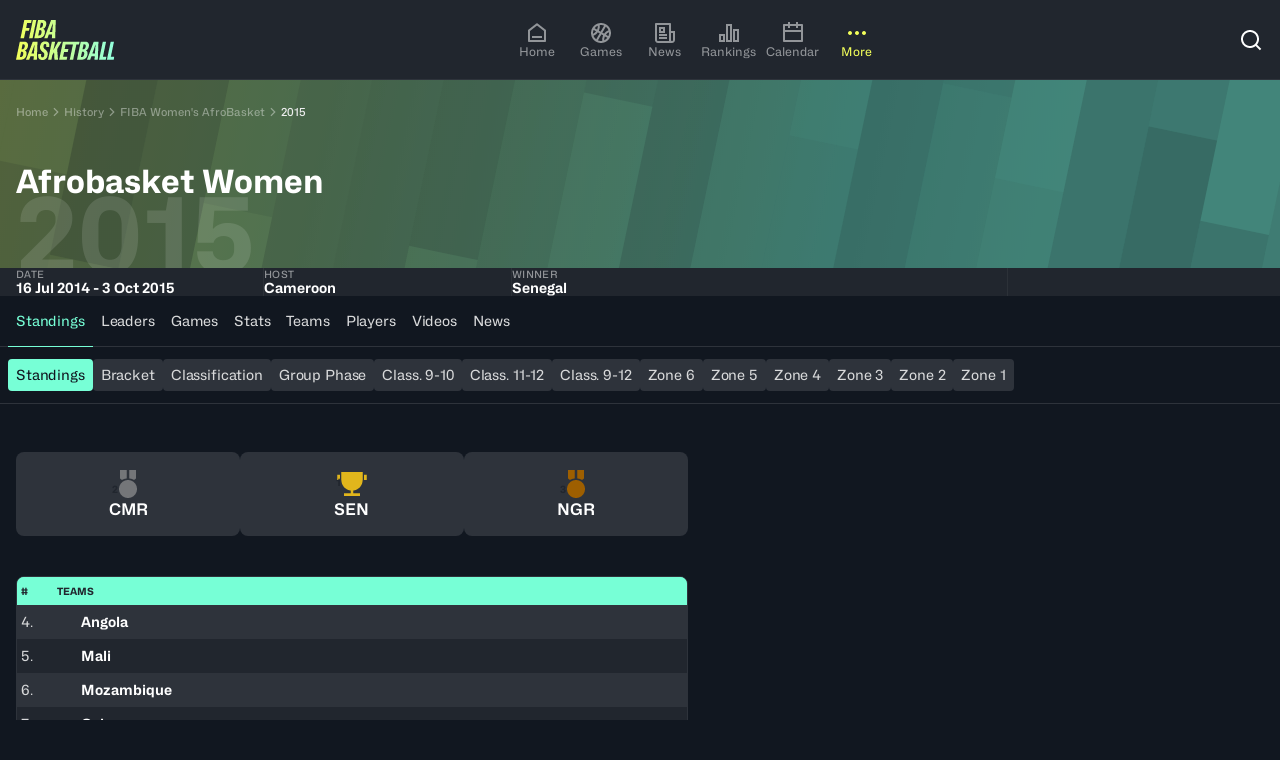

--- FILE ---
content_type: text/html; charset=utf-8
request_url: https://www.fiba.basketball/en/history/302-fiba-womens-afrobasket/6313
body_size: 57744
content:
<!DOCTYPE html><html lang="en"><head><meta charSet="utf-8"/><meta name="viewport" content="width=device-width, initial-scale=1"/><link rel="preload" href="/assets/20260130-142535/_next/static/media/cf3c212c22a7447d-s.p.woff2" as="font" crossorigin="" type="font/woff2"/><link rel="stylesheet" href="/assets/20260130-142535/_next/static/css/7dd5233c82fd0fe0.css" data-precedence="next"/><link rel="preload" as="script" fetchPriority="low" href="/assets/20260130-142535/_next/static/chunks/webpack-c8de1fd26dbf65ba.js"/><script src="/assets/20260130-142535/_next/static/chunks/4bd1b696-9a184e74945ebe81.js" async=""></script><script src="/assets/20260130-142535/_next/static/chunks/7934-98ffec24e3662c82.js" async=""></script><script src="/assets/20260130-142535/_next/static/chunks/main-app-c8bd652d689c91f5.js" async=""></script><script src="/assets/20260130-142535/_next/static/chunks/94730671-fbf52f0c99af6894.js" async=""></script><script src="/assets/20260130-142535/_next/static/chunks/5142-e4ed6f1699a10330.js" async=""></script><script src="/assets/20260130-142535/_next/static/chunks/7399-ce6683d5fc29b0bb.js" async=""></script><script src="/assets/20260130-142535/_next/static/chunks/2653-869b4a9f6cf01d4e.js" async=""></script><script src="/assets/20260130-142535/_next/static/chunks/8034-0ef2a0b730d85766.js" async=""></script><script src="/assets/20260130-142535/_next/static/chunks/4331-8bf285108da5e4d2.js" async=""></script><script src="/assets/20260130-142535/_next/static/chunks/app/%5Blang%5D/(hub)/not-found-0b1f2f472373d7dc.js" async=""></script><script src="/assets/20260130-142535/_next/static/chunks/3322-ad202709d5b88cfc.js" async=""></script><script src="/assets/20260130-142535/_next/static/chunks/190-a8d470af5e02bff7.js" async=""></script><script src="/assets/20260130-142535/_next/static/chunks/4226-7ab377ff3656d358.js" async=""></script><script src="/assets/20260130-142535/_next/static/chunks/505-0408b532a9389a0d.js" async=""></script><script src="/assets/20260130-142535/_next/static/chunks/878-ea6df86461dadc04.js" async=""></script><script src="/assets/20260130-142535/_next/static/chunks/1977-efb8acb9f5cca4f2.js" async=""></script><script src="/assets/20260130-142535/_next/static/chunks/9719-3f43437e59c5c093.js" async=""></script><script src="/assets/20260130-142535/_next/static/chunks/4745-4d2e249cedc6201a.js" async=""></script><script src="/assets/20260130-142535/_next/static/chunks/6961-b9215e413a66d517.js" async=""></script><script src="/assets/20260130-142535/_next/static/chunks/5494-7e8d97ed283fa149.js" async=""></script><script src="/assets/20260130-142535/_next/static/chunks/5891-bdec56999416a5f5.js" async=""></script><script src="/assets/20260130-142535/_next/static/chunks/app/%5Blang%5D/(hub)/history/%5BmarketingNameSlug%5D/(editions)/%5BeventSlug%5D/page-6bae4dd36128e2be.js" async=""></script><script src="/assets/20260130-142535/_next/static/chunks/9170-c4f891145f3f61e9.js" async=""></script><script src="/assets/20260130-142535/_next/static/chunks/5536-cba75f79359022cd.js" async=""></script><script src="/assets/20260130-142535/_next/static/chunks/2084-2d214ee4a0bc09f5.js" async=""></script><script src="/assets/20260130-142535/_next/static/chunks/1321-4277b648fcdf09f7.js" async=""></script><script src="/assets/20260130-142535/_next/static/chunks/3750-3c81807b0c5aedef.js" async=""></script><script src="/assets/20260130-142535/_next/static/chunks/583-9114249ea5fafe65.js" async=""></script><script src="/assets/20260130-142535/_next/static/chunks/9994-29fcbfc9558e185e.js" async=""></script><script src="/assets/20260130-142535/_next/static/chunks/524-b5ef45565a8d059a.js" async=""></script><script src="/assets/20260130-142535/_next/static/chunks/5802-c0d1f576244ea5a2.js" async=""></script><script src="/assets/20260130-142535/_next/static/chunks/495-59ea232837084447.js" async=""></script><script src="/assets/20260130-142535/_next/static/chunks/7780-8e2171513ca855fd.js" async=""></script><script src="/assets/20260130-142535/_next/static/chunks/2067-22fd24837bffe904.js" async=""></script><script src="/assets/20260130-142535/_next/static/chunks/7206-3ef0cb5a6dc605e4.js" async=""></script><script src="/assets/20260130-142535/_next/static/chunks/6597-a54a497e223e779d.js" async=""></script><script src="/assets/20260130-142535/_next/static/chunks/app/%5Blang%5D/(hub)/layout-6583619173c795d3.js" async=""></script><script src="/assets/20260130-142535/_next/static/chunks/5898-b8b22afe9d73aba1.js" async=""></script><script src="/assets/20260130-142535/_next/static/chunks/484-951d71d7679f05cd.js" async=""></script><script src="/assets/20260130-142535/_next/static/chunks/app/%5Blang%5D/(hub)/history/%5BmarketingNameSlug%5D/(base)/page-216be16b58c98cc7.js" async=""></script><link rel="preload" href="https://securepubads.g.doubleclick.net/tag/js/gpt.js" as="script"/><link rel="preload" href="https://www.google.com/recaptcha/api.js?render=6Ld2DA4rAAAAAJNA-LFn2gQjpD8x7veJCiSJ3wbA" as="script"/><meta name="next-size-adjust" content=""/><title>Afrobasket Women | FIBA Basketball Events</title><meta name="description" content="Re-live the competition - Afrobasket Women. Explore all games &amp; results, stats, highlights, participating players &amp; teams."/><meta name="robots" content="index, follow"/><meta name="googlebot" content="index, follow"/><link rel="canonical" href="https://www.fiba.basketball/en/history/302-fiba-womens-afrobasket/6313"/><link rel="alternate" hrefLang="en" href="https://www.fiba.basketball/en/history/302-fiba-womens-afrobasket/6313"/><link rel="alternate" hrefLang="fr" href="https://www.fiba.basketball/fr/history/302-fiba-womens-afrobasket/6313"/><link rel="alternate" hrefLang="es" href="https://www.fiba.basketball/es/history/302-fiba-womens-afrobasket/6313"/><link rel="alternate" hrefLang="x-default" href="https://www.fiba.basketball/en/history/302-fiba-womens-afrobasket/6313"/><meta property="og:title" content="Afrobasket Women | FIBA Basketball Events"/><meta property="og:description" content="Re-live the competition - Afrobasket Women. Explore all games &amp; results, stats, highlights, participating players &amp; teams."/><meta property="og:image" content="https://assets.fiba.basketball/image/upload/w_1230,h_630,c_fill/f_auto/q_auto/l_.asset_mainlogo--competition_6313/c_fit,w_598,h_504/fl_layer_apply/.asset_simplifiedbackground--competition_6313?buster=20484"/><meta name="twitter:card" content="summary_large_image"/><meta name="twitter:title" content="Afrobasket Women | FIBA Basketball Events"/><meta name="twitter:description" content="Re-live the competition - Afrobasket Women. Explore all games &amp; results, stats, highlights, participating players &amp; teams."/><meta name="twitter:image" content="https://assets.fiba.basketball/image/upload/w_1230,h_630,c_fill/f_auto/q_auto/l_.asset_mainlogo--competition_6313/c_fit,w_598,h_504/fl_layer_apply/.asset_simplifiedbackground--competition_6313?buster=20484"/><link rel="icon" href="/favicon.ico" type="image/x-icon" sizes="32x32"/><script id="client-env-inject">
        window.__R2D2_CONFIGURATION__ = {"NEXT_CLIENT_DOMAIN_EFIBA":"efiba.fiba.basketball","NEXT_CLIENT_COGNITIVE_SEARCH_KEY":"Mg2aNSmD1pLuxomjizWJinG3xzn4ZN9zLPzTfLUy4XAzSeDOOJN1","NEXT_CLIENT_AXEPTIO_CORPO_KEY":"676154053d3588718bacc3d2","NEXT_CLIENT_REDIRECTION_CSV":"https://fibasaccountprod.blob.core.windows.net/$web/website-redirections.csv","NEXT_CLIENT_COGNITIVE_SEARCH_VERSION":"2020-06-30","NEXT_CLIENT_DOMAIN_CORPO":"about.fiba.basketball","NEXT_CLIENT_MSAL_CLIENT_ID":"1025856f-f395-4c2b-9416-eeafc46707bd","NEXT_CLIENT_MSAL_POLICY_SIGNUP_SIGNIN":"B2C_1A_SIGNUP_SIGNIN","NEXT_CLIENT_AXEPTIO_FIBA_KEY":"676153936f42a9021831ea70","NEXT_CLIENT_DOMAIN_FIBA":"www.fiba.basketball","NEXT_CLIENT_GTM_ID_BCL":"GTM-PKPCSXDQ","NEXT_CLIENT_ENV_NAME":"prod","NEXT_CLIENT_MSAL_POLICY_CHANGE_SIGNINNAME":"B2C_1A_CHANGESIGNINNAME","NEXT_CLIENT_BASE_URL":"https://www.fiba.basketball","NEXT_CLIENT_COGNITIVE_SEARCH_NAME":"fiba-cognitive-account-search-prod","NEXT_CLIENT_CTF_YT_ENV":"master","NEXT_CLIENT_ENABLE_PUBLIFT":"1","NEXT_CLIENT_AXEPTIO_BCL_KEY":"6762e786ecd66f9901ed9a88","NEXT_CLIENT_GTM_ID":"GTM-NVWNKG9R","NEXT_CLIENT_MSAL_POLICY_EDIT_PROFILE":"B2C_1A_PROFILEEDIT","NEXT_CLIENT_CTF_CONF_ENV":"master","NEXT_CLIENT_MSAL_POLICY_PASSWORD_RAZ":"B2C_1A_PASSWORDRESET","NEXT_CLIENT_MSAL_B2C_SCOPES":"https://account.fiba.basketball/1025856f-f395-4c2b-9416-eeafc46707bd/PutLike","NEXT_CLIENT_MSAL_AUTHORITY_URL":"https://account.fiba.basketball/account.fiba.basketball","NEXT_CLIENT_GP_BYPASS_CHECK_ENDED":"0","NEXT_CLIENT_MSAL_AUTHORITY_DOMAIN":"account.fiba.basketball","NEXT_CLIENT_DOMAIN_CHAMPIONSLEAGUE":"www.championsleague.basketball","NEXT_CLIENT_REACH5_DOMAIN":"auth.fiba.basketball","NEXT_CLIENT_APIM_URL":"https://digital-api.fiba.basketball/hapi","NEXT_CLIENT_CLOUDINARY_DOMAIN":"https://assets.fiba.basketball","NEXT_CLIENT_APIM_FIBA_CUSTOM_URL":"https://digital-api.fiba.basketball/hapi/getcustomgateway","NEXT_CLIENT_APIM_SUBSCRIPTION_KEY":"898cd5e7389140028ecb42943c47eb74","NEXT_CLIENT_STATIC_URL":"https://www.fiba.basketball","NEXT_CLIENT_REACH5_CLIENT_ID":"0eXXq6dvMmGS7Itn2uyu","NEXT_CLIENT_CTF_EVENT_ENV":"master","NEXT_CLIENT_AXEPTIO_EFIBA_KEY":"6978bdc7e41ecc3418de993a","NEXT_CLIENT_CLOUDINARY_CLOUD_NAME":"ddsbdyeyj","NEXT_CLIENT_DOMAIN_HUB":"www.fiba.basketball","NEXT_CLIENT_RECAPTCHA_SITE_KEY":"6Ld2DA4rAAAAAJNA-LFn2gQjpD8x7veJCiSJ3wbA","NEXT_CLIENT_GTM_AUTH_BCL":"","NEXT_CLIENT_GTM_COOKIE_WIN_BCL":"","NEXT_CLIENT_GTM_AUTH":"","NEXT_CLIENT_GP_EVENTID_CHECK":"","NEXT_CLIENT_GTM_COOKIE_WIN":"","NEXT_CLIENT_GTM_PREVIEW":""};</script><script src="/assets/20260130-142535/_next/static/chunks/polyfills-42372ed130431b0a.js" noModule=""></script></head><body class="fiba-geolocation-loading" data-render-date="2026-01-31T07:30:51.315Z"><div hidden=""><!--$--><!--/$--></div><noscript><iframe src="https://www.googletagmanager.com/ns.html?id='+i+dl+ '"
        height="0" width="0" style="display:none;visibility:hidden"></iframe></noscript><style>.axeptio_mount{ pointer-events: all }</style><script>
            window.dataLayer = window.dataLayer || [];</script><style>
    :root, .theme--dark, .theme--base{
      --c1kcb60: 0.05;--c1kcb61: 0.88;--c1kcb62: 0px;--c1kcb63: 2px;--c1kcb64: 4px;--c1kcb65: 8px;--c1kcb66: 12px;--c1kcb67: 16px;--c1kcb68: 24px;--c1kcb69: 32px;--c1kcb6a: 40px;--c1kcb6b: 48px;--c1kcb6c: 64px;--c1kcb6d: 80px;--c1kcb6e: 96px;--c1kcb6f: 128px;--c1kcb6g: 160px;--c1kcb6h: 0px;--c1kcb6i: 4px;--c1kcb6j: 8px;--c1kcb6k: 16px;--c1kcb6l: 24px;--c1kcb6m: 32px;--c1kcb6n: dark;--c1kcb6o: fibaFont, fibaFont Fallback;--c1kcb6p: fibaFont, fibaFont Fallback;--c1kcb6q: 17, 23, 32;--c1kcb6r: 62, 69, 44;--c1kcb6s: 98, 106, 53;--c1kcb6t: 170, 180, 71;--c1kcb6u: 242, 254, 90;--c1kcb6v: 247, 254, 156;--c1kcb6w: 251, 255, 209;--c1kcb6x: 253, 255, 235;--c1kcb6y: 242, 254, 90;--c1kcb6z: 242, 254, 90;--c1kcb610: 17, 23, 32;--c1kcb611: 62, 69, 44;--c1kcb612: 251, 255, 209;--c1kcb613: 17, 23, 32;--c1kcb614: 62, 69, 44;--c1kcb615: 170, 180, 71;--c1kcb616: 255, 255, 255;--c1kcb617: 242, 254, 90;--c1kcb618: 242, 254, 90;--c1kcb619: 37, 69, 68;--c1kcb61a: 54, 107, 98;--c1kcb61b: 86, 181, 156;--c1kcb61c: 119, 255, 214;--c1kcb61d: 173, 255, 230;--c1kcb61e: 217, 255, 244;--c1kcb61f: 239, 255, 250;--c1kcb61g: 119, 255, 214;--c1kcb61h: 119, 255, 214;--c1kcb61i: 17, 23, 32;--c1kcb61j: 37, 69, 68;--c1kcb61k: 217, 255, 244;--c1kcb61l: 17, 23, 32;--c1kcb61m: 37, 69, 68;--c1kcb61n: 86, 181, 156;--c1kcb61o: 255, 255, 255;--c1kcb61p: 119, 255, 214;--c1kcb61q: 119, 255, 214;--c1kcb61r: 65, 35, 51;--c1kcb61s: 103, 45, 66;--c1kcb61t: 179, 65, 96;--c1kcb61u: 255, 85, 126;--c1kcb61v: 255, 153, 178;--c1kcb61w: 255, 207, 219;--c1kcb61x: 255, 235, 240;--c1kcb61y: 255, 85, 126;--c1kcb61z: 255, 85, 126;--c1kcb620: 17, 23, 32;--c1kcb621: 255, 255, 255;--c1kcb622: 255, 207, 219;--c1kcb623: 17, 23, 32;--c1kcb624: 65, 35, 51;--c1kcb625: 255, 153, 178;--c1kcb626: 255, 255, 255;--c1kcb627: 255, 207, 219;--c1kcb628: 255, 153, 178;--c1kcb629: 21, 58, 43;--c1kcb62a: 23, 85, 53;--c1kcb62b: 29, 141, 71;--c1kcb62c: 35, 196, 89;--c1kcb62d: 123, 220, 155;--c1kcb62e: 193, 238, 209;--c1kcb62f: 229, 248, 235;--c1kcb62g: 35, 196, 89;--c1kcb62h: 35, 196, 89;--c1kcb62i: 17, 23, 32;--c1kcb62j: 255, 255, 255;--c1kcb62k: 193, 238, 209;--c1kcb62l: 17, 23, 32;--c1kcb62m: 21, 58, 43;--c1kcb62n: 35, 196, 89;--c1kcb62o: 255, 255, 255;--c1kcb62p: 123, 220, 155;--c1kcb62q: 35, 196, 89;--c1kcb62r: 65, 35, 34;--c1kcb62s: 103, 45, 36;--c1kcb62t: 179, 65, 39;--c1kcb62u: 255, 85, 43;--c1kcb62v: 255, 153, 128;--c1kcb62w: 255, 207, 196;--c1kcb62x: 255, 235, 230;--c1kcb62y: 255, 85, 43;--c1kcb62z: 255, 85, 43;--c1kcb630: 17, 23, 32;--c1kcb631: 255, 255, 255;--c1kcb632: 255, 207, 196;--c1kcb633: 17, 23, 32;--c1kcb634: 65, 35, 34;--c1kcb635: 255, 153, 128;--c1kcb636: 255, 255, 255;--c1kcb637: 255, 207, 196;--c1kcb638: 255, 153, 128;--c1kcb639: 33, 38, 46;--c1kcb63a: 46, 51, 59;--c1kcb63b: 113, 114, 116;--c1kcb63c: 146, 149, 153;--c1kcb63d: 216, 217, 218;--c1kcb63e: 238, 238, 239;--c1kcb63f: 255, 255, 255;--c1kcb63g: 146, 149, 153;--c1kcb63h: 146, 149, 153;--c1kcb63i: 17, 23, 32;--c1kcb63j: 255, 255, 255;--c1kcb63k: 238, 238, 239;--c1kcb63l: 17, 23, 32;--c1kcb63m: 46, 51, 59;--c1kcb63n: 216, 217, 218;--c1kcb63o: 33, 38, 46;--c1kcb63p: 216, 217, 218;--c1kcb63q: 216, 217, 218;--c1kcb63r: 17, 23, 32;--c1kcb63s: 17, 23, 32;--c1kcb63t: 255, 255, 255;--c1kcb63u: 242, 254, 90;--c1kcb63v: 119, 255, 214;--c1kcb63w: background 0.2s ease-in-out;--c1kcb63x: 0.2s ease-in-out;
    }
    .theme--light, .theme--inverted{
      --c1kcb6r: 253, 255, 235;--c1kcb6s: 251, 255, 209;--c1kcb6t: 247, 254, 156;--c1kcb6u: 242, 254, 90;--c1kcb6v: 170, 180, 71;--c1kcb6w: 98, 106, 53;--c1kcb6x: 62, 69, 44;--c1kcb6y: 242, 254, 90;--c1kcb6z: 242, 254, 90;--c1kcb610: 17, 23, 32;--c1kcb611: 62, 69, 44;--c1kcb612: 98, 106, 53;--c1kcb613: 255, 255, 255;--c1kcb614: 170, 180, 71;--c1kcb615: 62, 69, 44;--c1kcb616: 253, 255, 235;--c1kcb617: 255, 255, 255;--c1kcb618: 62, 69, 44;--c1kcb619: 239, 255, 250;--c1kcb61a: 217, 255, 244;--c1kcb61b: 173, 255, 230;--c1kcb61c: 119, 255, 214;--c1kcb61d: 86, 181, 156;--c1kcb61e: 54, 107, 98;--c1kcb61f: 37, 69, 68;--c1kcb61g: 119, 255, 214;--c1kcb61h: 119, 255, 214;--c1kcb61i: 17, 23, 32;--c1kcb61j: 37, 69, 68;--c1kcb61k: 54, 107, 98;--c1kcb61l: 255, 255, 255;--c1kcb61m: 119, 255, 214;--c1kcb61n: 37, 69, 68;--c1kcb61o: 239, 255, 250;--c1kcb61p: 37, 69, 68;--c1kcb61q: 37, 69, 68;--c1kcb61r: 255, 235, 240;--c1kcb61s: 255, 207, 219;--c1kcb61t: 255, 153, 178;--c1kcb61u: 255, 85, 126;--c1kcb61v: 179, 65, 96;--c1kcb61w: 103, 45, 66;--c1kcb61x: 65, 35, 51;--c1kcb61y: 255, 85, 126;--c1kcb61z: 255, 85, 126;--c1kcb620: 17, 23, 32;--c1kcb621: 255, 255, 255;--c1kcb622: 103, 45, 66;--c1kcb623: 255, 255, 255;--c1kcb624: 255, 207, 219;--c1kcb625: 103, 45, 66;--c1kcb626: 255, 235, 240;--c1kcb627: 65, 35, 51;--c1kcb628: 103, 45, 66;--c1kcb639: 255, 255, 255;--c1kcb63a: 238, 238, 239;--c1kcb63b: 216, 217, 218;--c1kcb63c: 146, 149, 153;--c1kcb63d: 113, 114, 116;--c1kcb63e: 46, 51, 59;--c1kcb63f: 33, 38, 46;--c1kcb63g: 146, 149, 153;--c1kcb63h: 146, 149, 153;--c1kcb63i: 17, 23, 32;--c1kcb63j: 255, 255, 255;--c1kcb63k: 46, 51, 59;--c1kcb63l: 255, 255, 255;--c1kcb63m: 216, 217, 218;--c1kcb63n: 46, 51, 59;--c1kcb63o: 255, 255, 255;--c1kcb63p: 46, 51, 59;--c1kcb63q: 46, 51, 59;--c1kcb629: 242, 251, 245;--c1kcb62a: 211, 243, 222;--c1kcb62b: 158, 229, 182;--c1kcb62c: 35, 196, 89;--c1kcb62d: 29, 141, 71;--c1kcb62e: 23, 85, 53;--c1kcb62f: 21, 58, 43;--c1kcb62g: 35, 196, 89;--c1kcb62h: 35, 196, 89;--c1kcb62i: 17, 23, 32;--c1kcb62j: 255, 255, 255;--c1kcb62k: 23, 85, 53;--c1kcb62l: 255, 255, 255;--c1kcb62m: 158, 229, 182;--c1kcb62n: 23, 85, 53;--c1kcb62o: 242, 251, 245;--c1kcb62p: 21, 58, 43;--c1kcb62q: 23, 85, 53;--c1kcb62r: 255, 245, 242;--c1kcb62s: 255, 221, 213;--c1kcb62t: 255, 180, 162;--c1kcb62u: 255, 85, 43;--c1kcb62v: 179, 65, 39;--c1kcb62w: 103, 45, 36;--c1kcb62x: 65, 35, 34;--c1kcb62y: 255, 85, 43;--c1kcb62z: 255, 85, 43;--c1kcb630: 17, 23, 32;--c1kcb631: 255, 255, 255;--c1kcb632: 103, 45, 36;--c1kcb633: 255, 255, 255;--c1kcb634: 255, 221, 213;--c1kcb635: 103, 45, 36;--c1kcb636: 255, 245, 242;--c1kcb637: 103, 45, 36;--c1kcb638: 103, 45, 36;--c1kcb63s: 255, 255, 255;--c1kcb63t: 17, 23, 32;--c1kcb63u: 242, 254, 90;--c1kcb63v: 119, 255, 214;--c1kcb63r: 17, 23, 32;
    }
  </style><!--$!--><template data-dgst="BAILOUT_TO_CLIENT_SIDE_RENDERING"></template><!--/$--><div class="yyok2e0" id="themeWrapper" dir="ltr" data-theme-mode="dark" data-theme-name="hub"><div class="_1qs1wm7i _1qs1wm7k"><div role="region" aria-label="Notifications (F8)" tabindex="-1" style="pointer-events:none"><ol tabindex="-1" class="_1qs1wm70"></ol></div></div><div class="gy58v39"><header class="ujnvxr1 theme--dark ujnvxr3" aria-level="1"><div class="z2z89b6 ujnvxr2 z2z89b7"><div class="ujnvxr4"><a href="/en"><svg width="99" height="40" viewBox="0 0 99 40" fill="none" xmlns="http://www.w3.org/2000/svg"><g clip-path="url(#a)"><path fill-rule="evenodd" clip-rule="evenodd" d="M8.286 0 4.504 18.14h3.508l1.535-7.316h3.417l.597-2.886h-3.43l1.013-4.952h3.941L15.701 0H8.286Zm8.579 0-3.783 18.14h3.509L20.348 0h-3.483Zm1.443 18.14L22.09 0h4.206c1.014 0 1.81.168 2.388.498.579.33 1.002.79 1.27 1.368.267.579.379 1.238.348 1.966a6.714 6.714 0 0 1-.448 2.215c-.268.678-.61 1.25-1.033 1.704a3.71 3.71 0 0 1-1.456.983l-.05.124c.399.18.716.43.946.747.23.317.405.678.51 1.095.106.417.156.852.137 1.319-.03 1.275-.305 2.37-.809 3.284a5.17 5.17 0 0 1-2.127 2.103c-.915.491-2.022.734-3.334.734h-4.33Zm3.931-2.712h.896c.716 0 1.288-.318 1.73-.958.441-.641.678-1.487.709-2.55.031-.58-.069-1.027-.299-1.345-.23-.317-.597-.472-1.095-.472h-.796l-1.145 5.325Zm1.618-7.739h.92c.448 0 .834-.15 1.158-.448.323-.299.584-.703.784-1.207a4.762 4.762 0 0 0 .323-1.605c.019-.597-.1-1.039-.348-1.319-.25-.28-.598-.423-1.046-.423h-.746L23.857 7.69ZM35.117 0l-6.868 18.14h3.26l1.318-3.583h3.235l-.199 3.583h3.31L39.795 0h-4.678Zm1.144 11.894h-2.563l1.891-5.25 1.12-3.459h.174l-.248 3.484-.374 5.225ZM0 39.776l3.782-18.14h4.206c1.014 0 1.81.168 2.388.498.579.33 1.002.79 1.27 1.368.267.579.379 1.238.348 1.966a6.715 6.715 0 0 1-.448 2.215c-.268.678-.61 1.25-1.033 1.704a3.712 3.712 0 0 1-1.455.983l-.05.125c.398.18.715.429.945.746.23.317.405.678.51 1.095.106.417.156.852.137 1.319-.03 1.275-.304 2.37-.808 3.284a5.17 5.17 0 0 1-2.128 2.103c-.914.491-2.022.734-3.334.734H0Zm3.932-2.712h.895c.716 0 1.288-.317 1.73-.958.441-.64.678-1.487.709-2.55.031-.58-.068-1.027-.299-1.344-.23-.318-.597-.473-1.095-.473h-.796l-1.144 5.325Zm1.617-7.739h.92c.449 0 .834-.15 1.158-.448.323-.298.585-.703.784-1.207a4.76 4.76 0 0 0 .323-1.605c.019-.597-.1-1.039-.348-1.318-.25-.28-.598-.424-1.045-.424h-.747L5.55 29.325Zm11.26-7.689L9.94 39.776h3.26l1.318-3.583h3.235l-.199 3.583h3.31l.622-18.14h-4.678Zm1.144 11.894H15.39l1.892-5.25 1.12-3.459h.173l-.248 3.484-.374 5.225Zm8.53 6.47c-1.177 0-2.122-.23-2.825-.697-.703-.466-1.163-1.144-1.381-2.04-.218-.896-.218-1.96 0-3.185h2.986c-.15.715-.218 1.312-.2 1.804.02.491.144.864.374 1.12.23.255.554.392.97.41.579 0 1.02-.205 1.32-.622.298-.417.49-1.002.572-1.767.05-.398.043-.74-.013-1.02a2.108 2.108 0 0 0-.348-.796 5.497 5.497 0 0 0-.622-.734 7.67 7.67 0 0 0-.909-.76 9.607 9.607 0 0 1-1.032-.982 5.962 5.962 0 0 1-.834-1.17 4.677 4.677 0 0 1-.485-1.43c-.093-.53-.08-1.145.037-1.842.168-1.045.46-1.928.884-2.65a4.388 4.388 0 0 1 1.704-1.667c.716-.392 1.55-.585 2.513-.585 1.114 0 1.997.218 2.663.66.666.441 1.107 1.07 1.331 1.89.224.822.237 1.823.037 3H30.24c.131-.729.168-1.307.113-1.73-.056-.423-.187-.728-.386-.92-.2-.194-.473-.287-.821-.287a1.26 1.26 0 0 0-.822.236c-.248.175-.441.436-.584.784-.143.349-.237.79-.286 1.319-.069.467-.031.865.1 1.194.13.33.341.647.621.946.28.299.628.622 1.045.97.43.349.815.71 1.157 1.083.342.373.635.777.884 1.22.249.44.404.914.473 1.43.068.516.05 1.076-.05 1.692-.168 1.145-.467 2.096-.909 2.85-.441.752-1.014 1.324-1.729 1.704-.715.38-1.568.572-2.563.572Zm9.374-18.364-3.782 18.14h3.334l.946-4.703 1.717-2.961.373 7.664h3.608l-.92-10.625 4.627-7.515h-3.608L37.4 30.171l1.766-8.535h-3.31Zm7.278 18.14 3.783-18.14h16.665l-.622 2.986h-2.625l-3.198 15.154H53.73l3.173-15.154h-7.325l-.914 4.48h3.729l-.597 2.786h-3.687l-1.032 4.902h4.171l-.597 2.986h-7.515Zm17.83 0 3.781-18.14h4.206c1.014 0 1.81.168 2.389.498.578.33 1.001.79 1.269 1.368.267.579.38 1.238.348 1.966a6.715 6.715 0 0 1-.448 2.215c-.267.678-.61 1.25-1.033 1.704a3.712 3.712 0 0 1-1.455.983l-.05.125c.398.18.715.429.946.746.23.317.404.678.51 1.095.105.417.155.852.136 1.319-.03 1.275-.304 2.37-.808 3.284a5.17 5.17 0 0 1-2.128 2.103c-.914.491-2.022.734-3.334.734h-4.33Zm3.93-2.712h.897c.715 0 1.287-.317 1.729-.958.442-.64.678-1.487.71-2.55.03-.58-.07-1.027-.3-1.344-.23-.318-.597-.473-1.094-.473h-.797l-1.144 5.325Zm1.618-7.739h.92c.449 0 .834-.15 1.158-.448.324-.298.585-.703.784-1.207a4.76 4.76 0 0 0 .323-1.605c.019-.597-.1-1.039-.348-1.318-.249-.28-.597-.424-1.045-.424h-.747l-1.045 5.002Zm11.266-7.689-6.868 18.14h3.26l1.319-3.583h3.235l-.2 3.583h3.31l.622-18.14H77.78Zm1.145 11.894H76.36l1.891-5.25 1.12-3.459h.174l-.249 3.484-.373 5.225Zm4.08 6.246 3.783-18.14h3.31l-3.148 15.055h3.446l-.647 3.085h-6.743Zm11.69-18.14-3.783 18.14h6.744l.647-3.085h-3.446l3.147-15.055h-3.31Z" fill="url(#b)"></path></g><defs><linearGradient id="b" x1="0" y1="20" x2="98.219" y2="17.151" gradientUnits="userSpaceOnUse"><stop stop-color="#F2FE5A"></stop><stop offset="1" stop-color="#91FFDD"></stop></linearGradient><clipPath id="a"><path fill="#fff" d="M0 0h98.378v40H0z"></path></clipPath></defs></svg></a></div><div class="ujnvxr5 theme--dark-mobile"><nav aria-label="Main" data-orientation="horizontal" dir="ltr" data-testid="ui-primary-nav" class="_1rm9ox00"><div class="_1rm9ox0m"></div><div style="position:relative"><ul data-orientation="horizontal" class="_1rm9ox03" dir="ltr"><li data-testid="ui-primary-nav-item" class="_1rm9ox04"><a data-testid="ui-primary-nav-item-link" data-testid-id="HOMEPAGE" data-radix-collection-item="" class="_1strzza9 _1rm9ox05 _19onwec2" href="https://www.fiba.basketball/en/"><div class="_19onwec4"><svg stroke="currentColor" fill="currentColor" stroke-width="0" viewBox="0 0 24 24" height="24" width="24" xmlns="http://www.w3.org/2000/svg"><path d="M21 20C21 20.5523 20.5523 21 20 21H4C3.44772 21 3 20.5523 3 20V9.48907C3 9.18048 3.14247 8.88917 3.38606 8.69972L11.3861 2.47749C11.7472 2.19663 12.2528 2.19663 12.6139 2.47749L20.6139 8.69972C20.8575 8.88917 21 9.18048 21 9.48907V20ZM19 19V9.97815L12 4.53371L5 9.97815V19H19ZM7 15H17V17H7V15Z"></path></svg></div><div class="_19onwec3 _1d88n031 japnshh japnsh1f">Home</div></a></li><li data-testid="ui-primary-nav-item" class="_1rm9ox04"><a data-testid="ui-primary-nav-item-link" data-testid-id="games" data-radix-collection-item="" class="_1strzza9 _1rm9ox05 _19onwec2" href="https://www.fiba.basketball/en/games"><div class="_19onwec4"><svg stroke="currentColor" fill="currentColor" stroke-width="0" viewBox="0 0 24 24" height="24" width="24" xmlns="http://www.w3.org/2000/svg"><path d="M12 2C17.5228 2 22 6.47715 22 12C22 17.5228 17.5228 22 12 22C6.47715 22 2 17.5228 2 12C2 6.47715 6.47715 2 12 2ZM12.366 13.366L8.89708 19.376C9.85124 19.7779 10.8997 20 12 20C12.4622 20 12.9152 19.9608 13.3559 19.8856C13.0984 18.0632 13.3411 16.1601 14.1404 14.3917L12.366 13.366ZM15.8835 15.3974C15.3519 16.6567 15.1671 17.9943 15.2969 19.2905C16.5173 18.7384 17.5737 17.8888 18.3745 16.8346L15.8835 15.3974ZM8.85855 11.3422C7.7265 12.919 6.1993 14.0809 4.49366 14.7699C5.0255 16.2135 5.96211 17.4604 7.16543 18.3745L10.634 12.366L8.85855 11.3422ZM19.9616 11.2111L19.7038 11.3328C18.6197 11.8687 17.6478 12.6548 16.8834 13.6653L19.3756 15.1039C19.7777 14.1495 20 13.1007 20 12C20 11.7338 19.987 11.4706 19.9616 11.2111ZM4 12C4 12.2662 4.013 12.5294 4.03841 12.7889C5.22626 12.2534 6.29168 11.4249 7.11596 10.3355L4.62402 8.89708C4.22214 9.85124 4 10.8997 4 12ZM16.8346 5.62552L13.366 11.634L15.1407 12.6588C16.2731 11.0812 17.8009 9.91878 19.5073 9.22969C19.0134 7.89068 18.1702 6.71922 17.0884 5.82653L16.8346 5.62552ZM12 4C11.5375 4 11.0841 4.03925 10.6431 4.1146C10.9016 5.93748 10.6588 7.8408 9.85915 9.60931L11.634 10.634L15.1029 4.62402C14.1488 4.22214 13.1003 4 12 4ZM8.70313 4.70955L8.51189 4.79845C7.37266 5.35126 6.38436 6.16644 5.62552 7.16543L8.11608 8.60349C8.64798 7.34403 8.83295 6.00607 8.70313 4.70955Z"></path></svg></div><div class="_19onwec3 _1d88n031 japnshh japnsh1f">Games</div></a></li><li data-testid="ui-primary-nav-item" class="_1rm9ox04"><a data-testid="ui-primary-nav-item-link" data-testid-id="news" data-radix-collection-item="" class="_1strzza9 _1rm9ox05 _19onwec2" href="https://www.fiba.basketball/en/news"><div class="_19onwec4"><svg stroke="currentColor" fill="currentColor" stroke-width="0" viewBox="0 0 24 24" height="24" width="24" xmlns="http://www.w3.org/2000/svg"><path d="M16 20V4H4V19C4 19.5523 4.44772 20 5 20H16ZM19 22H5C3.34315 22 2 20.6569 2 19V3C2 2.44772 2.44772 2 3 2H17C17.5523 2 18 2.44772 18 3V10H22V19C22 20.6569 20.6569 22 19 22ZM18 12V19C18 19.5523 18.4477 20 19 20C19.5523 20 20 19.5523 20 19V12H18ZM6 6H12V12H6V6ZM8 8V10H10V8H8ZM6 13H14V15H6V13ZM6 16H14V18H6V16Z"></path></svg></div><div class="_19onwec3 _1d88n031 japnshh japnsh1f">News</div></a></li><li data-testid="ui-primary-nav-item" class="_1rm9ox04"><a data-testid="ui-primary-nav-item-link" data-testid-id="ranking" data-radix-collection-item="" class="_1strzza9 _1rm9ox05 _19onwec2" href="https://www.fiba.basketball/en/ranking/men"><div class="_19onwec4"><svg stroke="currentColor" fill="currentColor" stroke-width="0" viewBox="0 0 24 24" height="24" width="24" xmlns="http://www.w3.org/2000/svg"><path d="M2 13H8V21H2V13ZM16 8H22V21H16V8ZM9 3H15V21H9V3ZM4 15V19H6V15H4ZM11 5V19H13V5H11ZM18 10V19H20V10H18Z"></path></svg></div><div class="_19onwec3 _1d88n031 japnshh japnsh1f">Rankings</div></a></li><li data-testid="ui-primary-nav-item" class="_1rm9ox04 _1v8r0kv5"><a data-testid="ui-primary-nav-item-link" data-testid-id="events" data-radix-collection-item="" class="_1strzza9 _1rm9ox05 _19onwec2" href="https://www.fiba.basketball/en/events"><div class="_19onwec4"><svg stroke="currentColor" fill="currentColor" stroke-width="0" viewBox="0 0 24 24" height="24" width="24" xmlns="http://www.w3.org/2000/svg"><path d="M9 1V3H15V1H17V3H21C21.5523 3 22 3.44772 22 4V20C22 20.5523 21.5523 21 21 21H3C2.44772 21 2 20.5523 2 20V4C2 3.44772 2.44772 3 3 3H7V1H9ZM20 11H4V19H20V11ZM7 5H4V9H20V5H17V7H15V5H9V7H7V5Z"></path></svg></div><div class="_19onwec3 _1d88n031 japnshh japnsh1f">Calendar</div></a></li><li class="_1rm9ox04"><button id="radix-_R_69dun9fivb_-trigger-_R_29dun9fivb_" data-state="closed" aria-expanded="false" aria-controls="radix-_R_69dun9fivb_-content-_R_29dun9fivb_" data-radix-collection-item="" class="_1strzza9 _19onwec2 _19onwec1"><div class="_19onwec4"><svg stroke="currentColor" fill="currentColor" stroke-width="0" viewBox="0 0 24 24" height="24" width="24" xmlns="http://www.w3.org/2000/svg"><path d="M5 10C3.9 10 3 10.9 3 12C3 13.1 3.9 14 5 14C6.1 14 7 13.1 7 12C7 10.9 6.1 10 5 10ZM19 10C17.9 10 17 10.9 17 12C17 13.1 17.9 14 19 14C20.1 14 21 13.1 21 12C21 10.9 20.1 10 19 10ZM12 10C10.9 10 10 10.9 10 12C10 13.1 10.9 14 12 14C13.1 14 14 13.1 14 12C14 10.9 13.1 10 12 10Z"></path></svg></div><div class="_19onwec3 _1d88n031 japnshh japnsh1f">More</div></button></li></ul></div></nav></div><div class="ujnvxr6"><button type="button" aria-haspopup="dialog" aria-expanded="false" aria-controls="radix-_R_79dun9fivb_" data-state="closed" class="_1strzza9 f5b8xyg dhujsq0 _1strzzat _1strzzad _1strzzap _1strzzaf"><span class="_1strzzav"><svg stroke="currentColor" fill="currentColor" stroke-width="0" viewBox="0 0 24 24" height="1em" width="1em" xmlns="http://www.w3.org/2000/svg"><path d="M18.031 16.6168L22.3137 20.8995L20.8995 22.3137L16.6168 18.031C15.0769 19.263 13.124 20 11 20C6.032 20 2 15.968 2 11C2 6.032 6.032 2 11 2C15.968 2 20 6.032 20 11C20 13.124 19.263 15.0769 18.031 16.6168ZM16.0247 15.8748C17.2475 14.6146 18 12.8956 18 11C18 7.1325 14.8675 4 11 4C7.1325 4 4 7.1325 4 11C4 14.8675 7.1325 18 11 18C12.8956 18 14.6146 17.2475 15.8748 16.0247L16.0247 15.8748Z"></path></svg></span></button><!--$!--><template data-dgst="BAILOUT_TO_CLIENT_SIDE_RENDERING"></template><!--/$--><div class="_1v8r0kv2"><!--$!--><template data-dgst="BAILOUT_TO_CLIENT_SIDE_RENDERING"></template><!--/$--></div></div></div><div id="headerEndPortal"></div></header><div class="gy58v3e gy58v3d _2fvpdo4"><div class="np544z0"><div class="xsln0n0 theme--dark"><figure class="_1dz8zx01 xsln0n1 _1dz8zx04"><img src="https://assets.fiba.basketball/image/upload/w_800/hub-simplified-background" alt="" loading="lazy" style="object-fit:cover"/></figure><div class="z2z89b6"><div class="xsln0n3"><div class="xsln0n4"><nav data-testid="breadcrumb" aria-label="Breadcrumb" class="xsln0n2 _6m9bk01"><ol class="_6m9bk04"><li class="_6m9bk05"><a class="_6m9bk03" href="/en"><svg stroke="currentColor" fill="currentColor" stroke-width="0" viewBox="0 0 24 24" class="_6m9bk07" height="16" width="16" xmlns="http://www.w3.org/2000/svg"><path d="M10.8284 12.0007L15.7782 16.9504L14.364 18.3646L8 12.0007L14.364 5.63672L15.7782 7.05093L10.8284 12.0007Z"></path></svg><div class="_1d88n031 japnshk">Home</div><svg stroke="currentColor" fill="currentColor" stroke-width="0" viewBox="0 0 24 24" class="_6m9bk06" height="16" width="16" xmlns="http://www.w3.org/2000/svg"><path d="M13.1717 12.0007L8.22192 7.05093L9.63614 5.63672L16.0001 12.0007L9.63614 18.3646L8.22192 16.9504L13.1717 12.0007Z"></path></svg></a></li><li class="_6m9bk05"><a class="_6m9bk03" href="/en/history"><svg stroke="currentColor" fill="currentColor" stroke-width="0" viewBox="0 0 24 24" class="_6m9bk07" height="16" width="16" xmlns="http://www.w3.org/2000/svg"><path d="M10.8284 12.0007L15.7782 16.9504L14.364 18.3646L8 12.0007L14.364 5.63672L15.7782 7.05093L10.8284 12.0007Z"></path></svg><div class="_1d88n031 japnshk">History</div><svg stroke="currentColor" fill="currentColor" stroke-width="0" viewBox="0 0 24 24" class="_6m9bk06" height="16" width="16" xmlns="http://www.w3.org/2000/svg"><path d="M13.1717 12.0007L8.22192 7.05093L9.63614 5.63672L16.0001 12.0007L9.63614 18.3646L8.22192 16.9504L13.1717 12.0007Z"></path></svg></a></li><li class="_6m9bk05"><a class="_6m9bk03" href="/en/history/302-fiba-womens-afrobasket"><svg stroke="currentColor" fill="currentColor" stroke-width="0" viewBox="0 0 24 24" class="_6m9bk07" height="16" width="16" xmlns="http://www.w3.org/2000/svg"><path d="M10.8284 12.0007L15.7782 16.9504L14.364 18.3646L8 12.0007L14.364 5.63672L15.7782 7.05093L10.8284 12.0007Z"></path></svg><div class="_1d88n031 japnshk">FIBA Women&#x27;s AfroBasket</div><svg stroke="currentColor" fill="currentColor" stroke-width="0" viewBox="0 0 24 24" class="_6m9bk06" height="16" width="16" xmlns="http://www.w3.org/2000/svg"><path d="M13.1717 12.0007L8.22192 7.05093L9.63614 5.63672L16.0001 12.0007L9.63614 18.3646L8.22192 16.9504L13.1717 12.0007Z"></path></svg></a></li><li class="_6m9bk05"><span aria-current="page" class="_6m9bk03" style="--_6m9bk00:rgb(var(--c1kcb63e))"><div class="_6m9bk09 _1d88n031 japnshk">2015</div></span></li></ol></nav><div class="_1e2upz31" data-testid="hero-info-text"><h1 class="_1d88n031 japnsh4 japnsh19"><div class="np544z1 _1d88n031 japnsh5 japnsh17"></div> <div class="_1d88n031 japnsh4 japnsh17"><div class="_1d88n031 japnsh4 japnsh17">Afrobasket Women</div></div></h1></div></div><div class="np544z3"><figure class="_1dz8zx01 _1dz8zx02"><img alt="" style="opacity:0;object-fit:contain"/></figure></div><div class="np544z2 _1d88n031 japnsh0">2015</div></div><div class="xsln0n5"></div></div></div></div><div class="_1tehaj9e _1tehaj99 _1tehaj9b"><div class="z2z89b6"><div class="_1tehaj9f"><div class="_1tehaj9g"><div data-testid="info-banner-item" class="_1tehaj9j"><div class="_1tehaj9k"></div><h2 class="_1tehaj9h _1d88n031 japnshi japnsh1g">Date</h2><div class="_1tehaj9i _1d88n031 japnshg japnsh18 japnsh1f">16 Jul 2014 - 3 Oct 2015</div></div><div data-testid="info-banner-item" class="_1tehaj9j"><div class="_1tehaj9k"></div><h2 class="_1tehaj9h _1d88n031 japnshi japnsh1g">Host</h2><div class="_1tehaj9i _1d88n031 japnshg japnsh18 japnsh1f">Cameroon</div></div><div data-testid="info-banner-item" class="_1tehaj9j"><div class="_1tehaj9k"></div><h2 class="_1tehaj9h _1d88n031 japnshi japnsh1g">Winner</h2><div class="_1tehaj9i _1d88n031 japnshg japnsh18 japnsh1f">Senegal</div></div></div></div></div></div><div style="--secondarySwitch-100:var(--c1kcb619);--primarySwitch-100:var(--c1kcb6r);--secondarySwitch-200:var(--c1kcb61a);--primarySwitch-200:var(--c1kcb6s);--secondarySwitch-300:var(--c1kcb61b);--primarySwitch-300:var(--c1kcb6t);--secondarySwitch-400:var(--c1kcb61c);--primarySwitch-400:var(--c1kcb6u);--secondarySwitch-500:var(--c1kcb61d);--primarySwitch-500:var(--c1kcb6v);--secondarySwitch-600:var(--c1kcb61e);--primarySwitch-600:var(--c1kcb6w);--secondarySwitch-700:var(--c1kcb61f);--primarySwitch-700:var(--c1kcb6x);--secondarySwitch-brand:var(--c1kcb61g);--primarySwitch-brand:var(--c1kcb6y);--secondarySwitch-base:var(--c1kcb61h);--primarySwitch-base:var(--c1kcb6z);--secondarySwitch-basisOnBase:var(--c1kcb61i);--primarySwitch-basisOnBase:var(--c1kcb610);--secondarySwitch-shadeOnBase:var(--c1kcb61j);--primarySwitch-shadeOnBase:var(--c1kcb611);--secondarySwitch-strong:var(--c1kcb61k);--primarySwitch-strong:var(--c1kcb612);--secondarySwitch-onStrong:var(--c1kcb61l);--primarySwitch-onStrong:var(--c1kcb613);--secondarySwitch-xDimmed:var(--c1kcb61m);--primarySwitch-xDimmed:var(--c1kcb614);--secondarySwitch-dimmed:var(--c1kcb61n);--primarySwitch-dimmed:var(--c1kcb615);--secondarySwitch-onDimmed:var(--c1kcb61o);--primarySwitch-onDimmed:var(--c1kcb616);--secondarySwitch-onXDimmed:var(--c1kcb61p);--primarySwitch-onXDimmed:var(--c1kcb617);--secondarySwitch-onBasis:var(--c1kcb61q);--primarySwitch-onBasis:var(--c1kcb618)"><div style="--c1kcb619:var(--primarySwitch-100);--c1kcb6r:var(--secondarySwitch-100);--c1kcb61a:var(--primarySwitch-200);--c1kcb6s:var(--secondarySwitch-200);--c1kcb61b:var(--primarySwitch-300);--c1kcb6t:var(--secondarySwitch-300);--c1kcb61c:var(--primarySwitch-400);--c1kcb6u:var(--secondarySwitch-400);--c1kcb61d:var(--primarySwitch-500);--c1kcb6v:var(--secondarySwitch-500);--c1kcb61e:var(--primarySwitch-600);--c1kcb6w:var(--secondarySwitch-600);--c1kcb61f:var(--primarySwitch-700);--c1kcb6x:var(--secondarySwitch-700);--c1kcb61g:var(--primarySwitch-brand);--c1kcb6y:var(--secondarySwitch-brand);--c1kcb61h:var(--primarySwitch-base);--c1kcb6z:var(--secondarySwitch-base);--c1kcb61i:var(--primarySwitch-basisOnBase);--c1kcb610:var(--secondarySwitch-basisOnBase);--c1kcb61j:var(--primarySwitch-shadeOnBase);--c1kcb611:var(--secondarySwitch-shadeOnBase);--c1kcb61k:var(--primarySwitch-strong);--c1kcb612:var(--secondarySwitch-strong);--c1kcb61l:var(--primarySwitch-onStrong);--c1kcb613:var(--secondarySwitch-onStrong);--c1kcb61m:var(--primarySwitch-xDimmed);--c1kcb614:var(--secondarySwitch-xDimmed);--c1kcb61n:var(--primarySwitch-dimmed);--c1kcb615:var(--secondarySwitch-dimmed);--c1kcb61o:var(--primarySwitch-onDimmed);--c1kcb616:var(--secondarySwitch-onDimmed);--c1kcb61p:var(--primarySwitch-onXDimmed);--c1kcb617:var(--secondarySwitch-onXDimmed);--c1kcb61q:var(--primarySwitch-onBasis);--c1kcb618:var(--secondarySwitch-onBasis)"><nav><div class="_9vi9ta8"><div dir="ltr" class="_9vi9ta6 b0kuyq2 b0kuyq4 b0kuyq3" style="position:relative;--radix-scroll-area-corner-width:0px;--radix-scroll-area-corner-height:0px"><div class="_1p8fu213" style="--_1p8fu211:50px"><style>[data-radix-scroll-area-viewport]{scrollbar-width:none;-ms-overflow-style:none;-webkit-overflow-scrolling:touch;}[data-radix-scroll-area-viewport]::-webkit-scrollbar{display:none}</style><div data-radix-scroll-area-viewport="" class="b0kuyqg" style="overflow-x:hidden;overflow-y:hidden"><div style="min-width:100%;display:table"><div class="z2z89b6"><ul class="_9vi9taa"><li class="_9vi9tae _9vi9taf" data-state="active"><a class="_9vi9tag" aria-current="page" href="/en/history/302-fiba-womens-afrobasket/6313"><h2 class="_1d88n031 japnshf">Standings</h2></a></li><li class="_9vi9tae _9vi9taf" data-state="unactive"><a class="_9vi9tag" href="/en/history/302-fiba-womens-afrobasket/6313/leaders"><h2 class="_1d88n031 japnshf">Leaders</h2></a></li><li class="_9vi9tae _9vi9taf" data-state="unactive"><a class="_9vi9tag" href="/en/history/302-fiba-womens-afrobasket/6313/games"><h2 class="_1d88n031 japnshf">Games</h2></a></li><li class="_9vi9tae _9vi9taf" data-state="unactive"><a class="_9vi9tag" href="/en/history/302-fiba-womens-afrobasket/6313/stats"><h2 class="_1d88n031 japnshf">Stats</h2></a></li><li class="_9vi9tae _9vi9taf" data-state="unactive"><a class="_9vi9tag" href="/en/history/302-fiba-womens-afrobasket/6313/teams"><h2 class="_1d88n031 japnshf">Teams</h2></a></li><li class="_9vi9tae _9vi9taf" data-state="unactive"><a class="_9vi9tag" href="/en/history/302-fiba-womens-afrobasket/6313/players"><h2 class="_1d88n031 japnshf">Players</h2></a></li><li class="_9vi9tae _9vi9taf" data-state="unactive"><a class="_9vi9tag" href="/en/history/302-fiba-womens-afrobasket/6313/videos"><h2 class="_1d88n031 japnshf">Videos</h2></a></li><li class="_9vi9tae _9vi9taf" data-state="unactive"><a class="_9vi9tag" href="/en/history/302-fiba-womens-afrobasket/6313/news"><h2 class="_1d88n031 japnshf">News</h2></a></li></ul></div></div></div></div><div class="b0kuyq6"><button tabindex="-1" class="b0kuyq7 b0kuyq9"><svg stroke="currentColor" fill="currentColor" stroke-width="0" viewBox="0 0 24 24" class="b0kuyqb" height="1em" width="1em" xmlns="http://www.w3.org/2000/svg"><path d="M10.8284 12.0007L15.7782 16.9504L14.364 18.3646L8 12.0007L14.364 5.63672L15.7782 7.05093L10.8284 12.0007Z"></path></svg></button><button tabindex="-1" class="b0kuyq7 b0kuyqa"><svg stroke="currentColor" fill="currentColor" stroke-width="0" viewBox="0 0 24 24" class="b0kuyqb" height="1em" width="1em" xmlns="http://www.w3.org/2000/svg"><path d="M13.1717 12.0007L8.22192 7.05093L9.63614 5.63672L16.0001 12.0007L9.63614 18.3646L8.22192 16.9504L13.1717 12.0007Z"></path></svg></button></div></div></div></nav></div></div><div dir="ltr" data-orientation="horizontal"><div style="--secondarySwitch-100:var(--c1kcb619);--primarySwitch-100:var(--c1kcb6r);--secondarySwitch-200:var(--c1kcb61a);--primarySwitch-200:var(--c1kcb6s);--secondarySwitch-300:var(--c1kcb61b);--primarySwitch-300:var(--c1kcb6t);--secondarySwitch-400:var(--c1kcb61c);--primarySwitch-400:var(--c1kcb6u);--secondarySwitch-500:var(--c1kcb61d);--primarySwitch-500:var(--c1kcb6v);--secondarySwitch-600:var(--c1kcb61e);--primarySwitch-600:var(--c1kcb6w);--secondarySwitch-700:var(--c1kcb61f);--primarySwitch-700:var(--c1kcb6x);--secondarySwitch-brand:var(--c1kcb61g);--primarySwitch-brand:var(--c1kcb6y);--secondarySwitch-base:var(--c1kcb61h);--primarySwitch-base:var(--c1kcb6z);--secondarySwitch-basisOnBase:var(--c1kcb61i);--primarySwitch-basisOnBase:var(--c1kcb610);--secondarySwitch-shadeOnBase:var(--c1kcb61j);--primarySwitch-shadeOnBase:var(--c1kcb611);--secondarySwitch-strong:var(--c1kcb61k);--primarySwitch-strong:var(--c1kcb612);--secondarySwitch-onStrong:var(--c1kcb61l);--primarySwitch-onStrong:var(--c1kcb613);--secondarySwitch-xDimmed:var(--c1kcb61m);--primarySwitch-xDimmed:var(--c1kcb614);--secondarySwitch-dimmed:var(--c1kcb61n);--primarySwitch-dimmed:var(--c1kcb615);--secondarySwitch-onDimmed:var(--c1kcb61o);--primarySwitch-onDimmed:var(--c1kcb616);--secondarySwitch-onXDimmed:var(--c1kcb61p);--primarySwitch-onXDimmed:var(--c1kcb617);--secondarySwitch-onBasis:var(--c1kcb61q);--primarySwitch-onBasis:var(--c1kcb618)"><div style="--c1kcb619:var(--primarySwitch-100);--c1kcb6r:var(--secondarySwitch-100);--c1kcb61a:var(--primarySwitch-200);--c1kcb6s:var(--secondarySwitch-200);--c1kcb61b:var(--primarySwitch-300);--c1kcb6t:var(--secondarySwitch-300);--c1kcb61c:var(--primarySwitch-400);--c1kcb6u:var(--secondarySwitch-400);--c1kcb61d:var(--primarySwitch-500);--c1kcb6v:var(--secondarySwitch-500);--c1kcb61e:var(--primarySwitch-600);--c1kcb6w:var(--secondarySwitch-600);--c1kcb61f:var(--primarySwitch-700);--c1kcb6x:var(--secondarySwitch-700);--c1kcb61g:var(--primarySwitch-brand);--c1kcb6y:var(--secondarySwitch-brand);--c1kcb61h:var(--primarySwitch-base);--c1kcb6z:var(--secondarySwitch-base);--c1kcb61i:var(--primarySwitch-basisOnBase);--c1kcb610:var(--secondarySwitch-basisOnBase);--c1kcb61j:var(--primarySwitch-shadeOnBase);--c1kcb611:var(--secondarySwitch-shadeOnBase);--c1kcb61k:var(--primarySwitch-strong);--c1kcb612:var(--secondarySwitch-strong);--c1kcb61l:var(--primarySwitch-onStrong);--c1kcb613:var(--secondarySwitch-onStrong);--c1kcb61m:var(--primarySwitch-xDimmed);--c1kcb614:var(--secondarySwitch-xDimmed);--c1kcb61n:var(--primarySwitch-dimmed);--c1kcb615:var(--secondarySwitch-dimmed);--c1kcb61o:var(--primarySwitch-onDimmed);--c1kcb616:var(--secondarySwitch-onDimmed);--c1kcb61p:var(--primarySwitch-onXDimmed);--c1kcb617:var(--secondarySwitch-onXDimmed);--c1kcb61q:var(--primarySwitch-onBasis);--c1kcb618:var(--secondarySwitch-onBasis)"><div class="zbwjxl3 zbwjxl5" style="--zbwjxl0:var(--c1kcb66);--zbwjxl1:var(--c1kcb66);--zbwjxl2:var(--c1kcb66)"></div><div class="z2z89b6"><div class="_9vi9ta8 _9vi9ta9"><div dir="ltr" class="_9vi9ta7 b0kuyq2 b0kuyq4 b0kuyq3" style="position:relative;--radix-scroll-area-corner-width:0px;--radix-scroll-area-corner-height:0px"><div class="_1p8fu213" style="--_1p8fu211:50px"><style>[data-radix-scroll-area-viewport]{scrollbar-width:none;-ms-overflow-style:none;-webkit-overflow-scrolling:touch;}[data-radix-scroll-area-viewport]::-webkit-scrollbar{display:none}</style><div data-radix-scroll-area-viewport="" class="b0kuyqg" style="overflow-x:hidden;overflow-y:hidden"><div style="min-width:100%;display:table"><div class="_9vi9tai"><div role="tablist" aria-orientation="horizontal" class="_9vi9taa _9vi9tab" tabindex="-1" data-orientation="horizontal" style="outline:none"><button type="button" role="tab" aria-selected="true" aria-controls="radix-_R_1pbsnpfiv5udun9fivb_-content-finalStanding" data-state="active" id="radix-_R_1pbsnpfiv5udun9fivb_-trigger-finalStanding" class="_9vi9tad" tabindex="-1" data-orientation="horizontal" data-radix-collection-item=""><span class="r79hp27 r79hp2c r79hp2h r79hp26"><div class="_1d88n031 japnshg japnsh11">Standings</div></span></button><button type="button" role="tab" aria-selected="false" aria-controls="radix-_R_1pbsnpfiv5udun9fivb_-content-B" data-state="inactive" id="radix-_R_1pbsnpfiv5udun9fivb_-trigger-B" class="_9vi9tad" tabindex="-1" data-orientation="horizontal" data-radix-collection-item=""><span class="r79hp27 r79hp2c r79hp2h r79hp26"><div class="_1d88n031 japnshg japnsh11">Bracket</div></span></button><button type="button" role="tab" aria-selected="false" aria-controls="radix-_R_1pbsnpfiv5udun9fivb_-content-CL" data-state="inactive" id="radix-_R_1pbsnpfiv5udun9fivb_-trigger-CL" class="_9vi9tad" tabindex="-1" data-orientation="horizontal" data-radix-collection-item=""><span class="r79hp27 r79hp2c r79hp2h r79hp26"><div class="_1d88n031 japnshg japnsh11">Classification</div></span></button><button type="button" role="tab" aria-selected="false" aria-controls="radix-_R_1pbsnpfiv5udun9fivb_-content-GP" data-state="inactive" id="radix-_R_1pbsnpfiv5udun9fivb_-trigger-GP" class="_9vi9tad" tabindex="-1" data-orientation="horizontal" data-radix-collection-item=""><span class="r79hp27 r79hp2c r79hp2h r79hp26"><div class="_1d88n031 japnshg japnsh11">Group Phase</div></span></button><button type="button" role="tab" aria-selected="false" aria-controls="radix-_R_1pbsnpfiv5udun9fivb_-content-CL0910" data-state="inactive" id="radix-_R_1pbsnpfiv5udun9fivb_-trigger-CL0910" class="_9vi9tad" tabindex="-1" data-orientation="horizontal" data-radix-collection-item=""><span class="r79hp27 r79hp2c r79hp2h r79hp26"><div class="_1d88n031 japnshg japnsh11">Class. 9-10</div></span></button><button type="button" role="tab" aria-selected="false" aria-controls="radix-_R_1pbsnpfiv5udun9fivb_-content-CL1112" data-state="inactive" id="radix-_R_1pbsnpfiv5udun9fivb_-trigger-CL1112" class="_9vi9tad" tabindex="-1" data-orientation="horizontal" data-radix-collection-item=""><span class="r79hp27 r79hp2c r79hp2h r79hp26"><div class="_1d88n031 japnshg japnsh11">Class. 11-12</div></span></button><button type="button" role="tab" aria-selected="false" aria-controls="radix-_R_1pbsnpfiv5udun9fivb_-content-CL0912" data-state="inactive" id="radix-_R_1pbsnpfiv5udun9fivb_-trigger-CL0912" class="_9vi9tad" tabindex="-1" data-orientation="horizontal" data-radix-collection-item=""><span class="r79hp27 r79hp2c r79hp2h r79hp26"><div class="_1d88n031 japnshg japnsh11">Class. 9-12</div></span></button><button type="button" role="tab" aria-selected="false" aria-controls="radix-_R_1pbsnpfiv5udun9fivb_-content-Z6" data-state="inactive" id="radix-_R_1pbsnpfiv5udun9fivb_-trigger-Z6" class="_9vi9tad" tabindex="-1" data-orientation="horizontal" data-radix-collection-item=""><span class="r79hp27 r79hp2c r79hp2h r79hp26"><div class="_1d88n031 japnshg japnsh11">Zone 6</div></span></button><button type="button" role="tab" aria-selected="false" aria-controls="radix-_R_1pbsnpfiv5udun9fivb_-content-Z5" data-state="inactive" id="radix-_R_1pbsnpfiv5udun9fivb_-trigger-Z5" class="_9vi9tad" tabindex="-1" data-orientation="horizontal" data-radix-collection-item=""><span class="r79hp27 r79hp2c r79hp2h r79hp26"><div class="_1d88n031 japnshg japnsh11">Zone 5</div></span></button><button type="button" role="tab" aria-selected="false" aria-controls="radix-_R_1pbsnpfiv5udun9fivb_-content-Z4" data-state="inactive" id="radix-_R_1pbsnpfiv5udun9fivb_-trigger-Z4" class="_9vi9tad" tabindex="-1" data-orientation="horizontal" data-radix-collection-item=""><span class="r79hp27 r79hp2c r79hp2h r79hp26"><div class="_1d88n031 japnshg japnsh11">Zone 4</div></span></button><button type="button" role="tab" aria-selected="false" aria-controls="radix-_R_1pbsnpfiv5udun9fivb_-content-Z3" data-state="inactive" id="radix-_R_1pbsnpfiv5udun9fivb_-trigger-Z3" class="_9vi9tad" tabindex="-1" data-orientation="horizontal" data-radix-collection-item=""><span class="r79hp27 r79hp2c r79hp2h r79hp26"><div class="_1d88n031 japnshg japnsh11">Zone 3</div></span></button><button type="button" role="tab" aria-selected="false" aria-controls="radix-_R_1pbsnpfiv5udun9fivb_-content-Z2" data-state="inactive" id="radix-_R_1pbsnpfiv5udun9fivb_-trigger-Z2" class="_9vi9tad" tabindex="-1" data-orientation="horizontal" data-radix-collection-item=""><span class="r79hp27 r79hp2c r79hp2h r79hp26"><div class="_1d88n031 japnshg japnsh11">Zone 2</div></span></button><button type="button" role="tab" aria-selected="false" aria-controls="radix-_R_1pbsnpfiv5udun9fivb_-content-Z1" data-state="inactive" id="radix-_R_1pbsnpfiv5udun9fivb_-trigger-Z1" class="_9vi9tad" tabindex="-1" data-orientation="horizontal" data-radix-collection-item=""><span class="r79hp27 r79hp2c r79hp2h r79hp26"><div class="_1d88n031 japnshg japnsh11">Zone 1</div></span></button></div></div></div></div></div><div class="b0kuyq6"><button tabindex="-1" class="b0kuyq7 b0kuyq9"><svg stroke="currentColor" fill="currentColor" stroke-width="0" viewBox="0 0 24 24" class="b0kuyqb" height="1em" width="1em" xmlns="http://www.w3.org/2000/svg"><path d="M10.8284 12.0007L15.7782 16.9504L14.364 18.3646L8 12.0007L14.364 5.63672L15.7782 7.05093L10.8284 12.0007Z"></path></svg></button><button tabindex="-1" class="b0kuyq7 b0kuyqa"><svg stroke="currentColor" fill="currentColor" stroke-width="0" viewBox="0 0 24 24" class="b0kuyqb" height="1em" width="1em" xmlns="http://www.w3.org/2000/svg"><path d="M13.1717 12.0007L8.22192 7.05093L9.63614 5.63672L16.0001 12.0007L9.63614 18.3646L8.22192 16.9504L13.1717 12.0007Z"></path></svg></button></div></div></div></div><div class="zbwjxl3 zbwjxl5" style="--zbwjxl0:var(--c1kcb66);--zbwjxl1:var(--c1kcb66);--zbwjxl2:var(--c1kcb66)"></div><div><div class="zbwjxl3 zbwjxl5" style="--zbwjxl0:var(--c1kcb62);--zbwjxl1:var(--c1kcb62);--zbwjxl2:var(--c1kcb62)"></div><hr class="_1tttpth0"/><div class="zbwjxl3 zbwjxl5" style="--zbwjxl0:var(--c1kcb62);--zbwjxl1:var(--c1kcb62);--zbwjxl2:var(--c1kcb62)"></div></div><div class="zbwjxl3 zbwjxl5" style="--zbwjxl0:var(--c1kcb68);--zbwjxl1:var(--c1kcb69);--zbwjxl2:var(--c1kcb68)"></div><div class="z2z89b6"><div data-state="inactive" data-orientation="horizontal" role="tabpanel" aria-labelledby="radix-_R_1pbsnpfiv5udun9fivb_-trigger-Z1" hidden="" id="radix-_R_1pbsnpfiv5udun9fivb_-content-Z1" tabindex="0" class="_9vi9tah" data-testid="tab-content-Z1"></div><div data-state="inactive" data-orientation="horizontal" role="tabpanel" aria-labelledby="radix-_R_1pbsnpfiv5udun9fivb_-trigger-Z2" hidden="" id="radix-_R_1pbsnpfiv5udun9fivb_-content-Z2" tabindex="0" class="_9vi9tah" data-testid="tab-content-Z2"></div><div data-state="inactive" data-orientation="horizontal" role="tabpanel" aria-labelledby="radix-_R_1pbsnpfiv5udun9fivb_-trigger-Z3" hidden="" id="radix-_R_1pbsnpfiv5udun9fivb_-content-Z3" tabindex="0" class="_9vi9tah" data-testid="tab-content-Z3"></div><div data-state="inactive" data-orientation="horizontal" role="tabpanel" aria-labelledby="radix-_R_1pbsnpfiv5udun9fivb_-trigger-Z4" hidden="" id="radix-_R_1pbsnpfiv5udun9fivb_-content-Z4" tabindex="0" class="_9vi9tah" data-testid="tab-content-Z4"></div><div data-state="inactive" data-orientation="horizontal" role="tabpanel" aria-labelledby="radix-_R_1pbsnpfiv5udun9fivb_-trigger-Z5" hidden="" id="radix-_R_1pbsnpfiv5udun9fivb_-content-Z5" tabindex="0" class="_9vi9tah" data-testid="tab-content-Z5"></div><div data-state="inactive" data-orientation="horizontal" role="tabpanel" aria-labelledby="radix-_R_1pbsnpfiv5udun9fivb_-trigger-Z6" hidden="" id="radix-_R_1pbsnpfiv5udun9fivb_-content-Z6" tabindex="0" class="_9vi9tah" data-testid="tab-content-Z6"></div><div data-state="inactive" data-orientation="horizontal" role="tabpanel" aria-labelledby="radix-_R_1pbsnpfiv5udun9fivb_-trigger-CL0912" hidden="" id="radix-_R_1pbsnpfiv5udun9fivb_-content-CL0912" tabindex="0" class="_9vi9tah" data-testid="tab-content-CL0912"></div><div data-state="inactive" data-orientation="horizontal" role="tabpanel" aria-labelledby="radix-_R_1pbsnpfiv5udun9fivb_-trigger-CL1112" hidden="" id="radix-_R_1pbsnpfiv5udun9fivb_-content-CL1112" tabindex="0" class="_9vi9tah" data-testid="tab-content-CL1112"></div><div data-state="inactive" data-orientation="horizontal" role="tabpanel" aria-labelledby="radix-_R_1pbsnpfiv5udun9fivb_-trigger-CL0910" hidden="" id="radix-_R_1pbsnpfiv5udun9fivb_-content-CL0910" tabindex="0" class="_9vi9tah" data-testid="tab-content-CL0910"></div><div data-state="inactive" data-orientation="horizontal" role="tabpanel" aria-labelledby="radix-_R_1pbsnpfiv5udun9fivb_-trigger-GP" hidden="" id="radix-_R_1pbsnpfiv5udun9fivb_-content-GP" tabindex="0" class="_9vi9tah" data-testid="tab-content-GP"></div><div data-state="inactive" data-orientation="horizontal" role="tabpanel" aria-labelledby="radix-_R_1pbsnpfiv5udun9fivb_-trigger-CL" hidden="" id="radix-_R_1pbsnpfiv5udun9fivb_-content-CL" tabindex="0" class="_9vi9tah" data-testid="tab-content-CL"></div><div data-state="inactive" data-orientation="horizontal" role="tabpanel" aria-labelledby="radix-_R_1pbsnpfiv5udun9fivb_-trigger-B" hidden="" id="radix-_R_1pbsnpfiv5udun9fivb_-content-B" tabindex="0" class="_9vi9tah" data-testid="tab-content-B"></div></div><div class="z2z89b6 gy58v38"><div class=""><div class="gy58v3j gy58v3l"><main class="gy58v3a"><div class="gy58v3h"><div data-state="active" data-orientation="horizontal" role="tabpanel" aria-labelledby="radix-_R_1pbsnpfiv5udun9fivb_-trigger-finalStanding" id="radix-_R_1pbsnpfiv5udun9fivb_-content-finalStanding" tabindex="0" class="_9vi9tah" data-testid="tab-content-finalStanding" style="animation-duration:0s"><!--$!--><template data-dgst="BAILOUT_TO_CLIENT_SIDE_RENDERING"></template><!--/$--><div class="_65j0mu0"><div class="_65j0mu1"><div class="_65j0mu2"><a href="/en/history/302-fiba-womens-afrobasket/6313/teams/senegal"><div class="_65j0mu3"><div class="_65j0mu4"><svg stroke="currentColor" fill="currentColor" stroke-width="0" viewBox="0 0 24 24" color="#E1B61C" style="color:#E1B61C" height="32px" width="32px" xmlns="http://www.w3.org/2000/svg"><path d="M13.0049 16.9409V19.0027H18.0049V21.0027H6.00488V19.0027H11.0049V16.9409C7.05857 16.4488 4.00488 13.0824 4.00488 9.00275V3.00275H20.0049V9.00275C20.0049 13.0824 16.9512 16.4488 13.0049 16.9409ZM1.00488 5.00275H3.00488V9.00275H1.00488V5.00275ZM21.0049 5.00275H23.0049V9.00275H21.0049V5.00275Z"></path></svg><div class="_65j0mu5 _65j0mu6 _1d88n031 japnshi japnsh17">1</div></div><div><div class="r73p8h2 r73p8h6 _65j0mu9 _65j0mua"><img class="r73p8h8" aria-hidden="true" alt="" loading="lazy" style="object-fit:contain"/></div></div><div><div class="_65j0mu7 _1d88n031 japnsh7">SEN</div><div class="_65j0mu8 _1d88n031 japnshi"></div></div></div></a></div><div class="_65j0mu2"><a href="/en/history/302-fiba-womens-afrobasket/6313/teams/cameroon"><div class="_65j0mu3"><div class="_65j0mu4"><svg xmlns="http://www.w3.org/2000/svg" width="32" height="32" viewBox="0 0 32 32" fill="#747679"><path d="M24 2.00145V10.346L22.1821 12C20.7073 11.1569 19.07 10.606 17.3348 10.4179L17.3333 2L24 2.00145ZM14.6667 2L14.6663 10.4178C12.9312 10.6057 11.2939 11.1564 9.81921 11.9992L8 10.346V2.00145L14.6667 2Z"></path><path d="M25 21C25 16.0294 20.9706 12 16 12C11.0294 12 7 16.0294 7 21C7 25.9706 11.0294 30 16 30C20.9706 30 25 25.9706 25 21Z"></path></svg><div class="_65j0mu5 _65j0mu5 _1d88n031 japnshi japnsh17">2</div></div><div><div class="r73p8h2 r73p8h6 _65j0mu9 _65j0mub"><img class="r73p8h8" aria-hidden="true" alt="" loading="lazy" style="object-fit:contain"/></div></div><div><div class="_65j0mu7 _1d88n031 japnsh7">CMR</div><div class="_65j0mu8 _1d88n031 japnshi"></div></div></div></a></div><div class="_65j0mu2"><a href="/en/history/302-fiba-womens-afrobasket/6313/teams/nigeria"><div class="_65j0mu3"><div class="_65j0mu4"><svg xmlns="http://www.w3.org/2000/svg" width="32" height="32" viewBox="0 0 32 32" fill="#9E5F00"><path d="M24 2.00145V10.346L22.1821 12C20.7073 11.1569 19.07 10.606 17.3348 10.4179L17.3333 2L24 2.00145ZM14.6667 2L14.6663 10.4178C12.9312 10.6057 11.2939 11.1564 9.81921 11.9992L8 10.346V2.00145L14.6667 2Z"></path><path d="M25 21C25 16.0294 20.9706 12 16 12C11.0294 12 7 16.0294 7 21C7 25.9706 11.0294 30 16 30C20.9706 30 25 25.9706 25 21Z"></path></svg><div class="_65j0mu5 _65j0mu5 _1d88n031 japnshi japnsh17">3</div></div><div><div class="r73p8h2 r73p8h6 _65j0mu9 _65j0muc"><img class="r73p8h8" aria-hidden="true" alt="" loading="lazy" style="object-fit:contain"/></div></div><div><div class="_65j0mu7 _1d88n031 japnsh7">NGR</div><div class="_65j0mu8 _1d88n031 japnshi"></div></div></div></a></div></div></div><div class="zbwjxl3 zbwjxl5" style="--zbwjxl0:var(--c1kcb68);--zbwjxl1:var(--c1kcb6a);--zbwjxl2:var(--c1kcb68)"></div><div class="z2z89ba"><div class="tupwnc9"><div class="tupwnc8 tupwnc7" style="--tupwnc4:var(--c1kcb6j)"></div><div class="tupwncb tupwncc" style="--tupwnc4:var(--c1kcb6j)"><table class="tupwnca"><thead><tr class="_196da2p2"><th style="--tupwnc1:36px;--tupwnc2:36px" class="_196da2p7 _196da2p9"><div class=""><div class="_1d88n031 japnshi japnsh17 japnsh1b _1d88n032 japnsh1g" style="--_1d88n030:rgb(var(--c1kcb639))">#</div></div></th><th class="_196da2p7 _196da2p9"><div class=""><div class="_1d88n031 japnshi japnsh17 japnsh1b _1d88n032 japnsh1g" style="--_1d88n030:rgb(var(--c1kcb639))">Teams</div></div></th></tr></thead><tbody><tr class="_196da2p2"><td style="--tupwnc1:36px;--tupwnc2:36px" class="_196da2p7 tupwnce"><div class=""><div class="_1d88n031 japnshf japnsh1a japnsh1b _1d88n032" style="--_1d88n030:rgb(var(--c1kcb63d))">4.</div></div></td><td class="_196da2p7 tupwnce"><div class="japnsh1b"><a href="/en/history/302-fiba-womens-afrobasket/6313/teams/angola"><div class="r73p8h2 r73p8h4"><img class="r73p8h8" aria-hidden="true" alt="" loading="lazy" style="object-fit:contain"/><div class="_1d88n031 japnshh japnsh18 japnsh1f japnsh1k japnsh11 japnsh1r">Angola</div></div></a></div></td></tr><tr class="_196da2p2"><td style="--tupwnc1:36px;--tupwnc2:36px" class="_196da2p7 tupwnce"><div class=""><div class="_1d88n031 japnshf japnsh1a japnsh1b _1d88n032" style="--_1d88n030:rgb(var(--c1kcb63d))">5.</div></div></td><td class="_196da2p7 tupwnce"><div class="japnsh1b"><a href="/en/history/302-fiba-womens-afrobasket/6313/teams/mali"><div class="r73p8h2 r73p8h4"><img class="r73p8h8" aria-hidden="true" alt="" loading="lazy" style="object-fit:contain"/><div class="_1d88n031 japnshh japnsh18 japnsh1f japnsh1k japnsh11 japnsh1r">Mali</div></div></a></div></td></tr><tr class="_196da2p2"><td style="--tupwnc1:36px;--tupwnc2:36px" class="_196da2p7 tupwnce"><div class=""><div class="_1d88n031 japnshf japnsh1a japnsh1b _1d88n032" style="--_1d88n030:rgb(var(--c1kcb63d))">6.</div></div></td><td class="_196da2p7 tupwnce"><div class="japnsh1b"><a href="/en/history/302-fiba-womens-afrobasket/6313/teams/mozambique"><div class="r73p8h2 r73p8h4"><img class="r73p8h8" aria-hidden="true" alt="" loading="lazy" style="object-fit:contain"/><div class="_1d88n031 japnshh japnsh18 japnsh1f japnsh1k japnsh11 japnsh1r">Mozambique</div></div></a></div></td></tr><tr class="_196da2p2"><td style="--tupwnc1:36px;--tupwnc2:36px" class="_196da2p7 tupwnce"><div class=""><div class="_1d88n031 japnshf japnsh1a japnsh1b _1d88n032" style="--_1d88n030:rgb(var(--c1kcb63d))">7.</div></div></td><td class="_196da2p7 tupwnce"><div class="japnsh1b"><a href="/en/history/302-fiba-womens-afrobasket/6313/teams/gabon"><div class="r73p8h2 r73p8h4"><img class="r73p8h8" aria-hidden="true" alt="" loading="lazy" style="object-fit:contain"/><div class="_1d88n031 japnshh japnsh18 japnsh1f japnsh1k japnsh11 japnsh1r">Gabon</div></div></a></div></td></tr><tr class="_196da2p2"><td style="--tupwnc1:36px;--tupwnc2:36px" class="_196da2p7 tupwnce"><div class=""><div class="_1d88n031 japnshf japnsh1a japnsh1b _1d88n032" style="--_1d88n030:rgb(var(--c1kcb63d))">8.</div></div></td><td class="_196da2p7 tupwnce"><div class="japnsh1b"><a href="/en/history/302-fiba-womens-afrobasket/6313/teams/egypt"><div class="r73p8h2 r73p8h4"><img class="r73p8h8" aria-hidden="true" alt="" loading="lazy" style="object-fit:contain"/><div class="_1d88n031 japnshh japnsh18 japnsh1f japnsh1k japnsh11 japnsh1r">Egypt</div></div></a></div></td></tr><tr class="_196da2p2"><td style="--tupwnc1:36px;--tupwnc2:36px" class="_196da2p7 tupwnce"><div class=""><div class="_1d88n031 japnshf japnsh1a japnsh1b _1d88n032" style="--_1d88n030:rgb(var(--c1kcb63d))">9.</div></div></td><td class="_196da2p7 tupwnce"><div class="japnsh1b"><a href="/en/history/302-fiba-womens-afrobasket/6313/teams/guinea"><div class="r73p8h2 r73p8h4"><img class="r73p8h8" aria-hidden="true" alt="" loading="lazy" style="object-fit:contain"/><div class="_1d88n031 japnshh japnsh18 japnsh1f japnsh1k japnsh11 japnsh1r">Guinea</div></div></a></div></td></tr><tr class="_196da2p2"><td style="--tupwnc1:36px;--tupwnc2:36px" class="_196da2p7 tupwnce"><div class=""><div class="_1d88n031 japnshf japnsh1a japnsh1b _1d88n032" style="--_1d88n030:rgb(var(--c1kcb63d))">10.</div></div></td><td class="_196da2p7 tupwnce"><div class="japnsh1b"><a href="/en/history/302-fiba-womens-afrobasket/6313/teams/uganda"><div class="r73p8h2 r73p8h4"><img class="r73p8h8" aria-hidden="true" alt="" loading="lazy" style="object-fit:contain"/><div class="_1d88n031 japnshh japnsh18 japnsh1f japnsh1k japnsh11 japnsh1r">Uganda</div></div></a></div></td></tr><tr class="_196da2p2"><td style="--tupwnc1:36px;--tupwnc2:36px" class="_196da2p7 tupwnce"><div class=""><div class="_1d88n031 japnshf japnsh1a japnsh1b _1d88n032" style="--_1d88n030:rgb(var(--c1kcb63d))">11.</div></div></td><td class="_196da2p7 tupwnce"><div class="japnsh1b"><a href="/en/history/302-fiba-womens-afrobasket/6313/teams/algeria"><div class="r73p8h2 r73p8h4"><img class="r73p8h8" aria-hidden="true" alt="" loading="lazy" style="object-fit:contain"/><div class="_1d88n031 japnshh japnsh18 japnsh1f japnsh1k japnsh11 japnsh1r">Algeria</div></div></a></div></td></tr><tr class="_196da2p2"><td style="--tupwnc1:36px;--tupwnc2:36px" class="_196da2p7 tupwnce"><div class=""><div class="_1d88n031 japnshf japnsh1a japnsh1b _1d88n032" style="--_1d88n030:rgb(var(--c1kcb63d))">12.</div></div></td><td class="_196da2p7 tupwnce"><div class="japnsh1b"><a href="/en/history/302-fiba-womens-afrobasket/6313/teams/south-africa"><div class="r73p8h2 r73p8h4"><img class="r73p8h8" aria-hidden="true" alt="" loading="lazy" style="object-fit:contain"/><div class="_1d88n031 japnshh japnsh18 japnsh1f japnsh1k japnsh11 japnsh1r">South Africa</div></div></a></div></td></tr></tbody><tfoot class="_196da2p1"></tfoot></table></div></div></div></div></div></main><div data-state="active" data-orientation="horizontal" role="tabpanel" aria-labelledby="radix-_R_1pbsnpfiv5udun9fivb_-trigger-finalStanding" id="radix-_R_1pbsnpfiv5udun9fivb_-content-finalStanding" tabindex="0" class="_9vi9tah" data-testid="tab-content-finalStanding" style="animation-duration:0s"><div class="gy58v3b gy58v3m rs7z740"><div class="_2fvpdo1"><div class="_2fvpdo2"><!--$!--><template data-dgst="BAILOUT_TO_CLIENT_SIDE_RENDERING"></template><!--/$--></div></div></div></div></div></div><div class="gy58v3o"><div class="zbwjxl3 zbwjxl5" style="--zbwjxl0:var(--c1kcb62);--zbwjxl1:var(--c1kcb67);--zbwjxl2:var(--c1kcb62)"></div><button class="_1strzza9 _8kgds90 dhujsq0 _1strzzat _1strzzab _1strzzam _1strzzaf"><span class="_1strzzav"><svg stroke="currentColor" fill="currentColor" stroke-width="0" viewBox="0 0 24 24" height="24" width="24" xmlns="http://www.w3.org/2000/svg"><path d="M13.0001 7.82843V20H11.0001V7.82843L5.63614 13.1924L4.22192 11.7782L12.0001 4L19.7783 11.7782L18.3641 13.1924L13.0001 7.82843Z"></path></svg></span></button><div></div></div></div></div></div></div></div><!--$--><!--/$--><footer class="gy58v3n" role="contentinfo"><div class="_19c2d4g3 theme--dark"><div class="z2z89b6 _19c2d4g4"><div class="_19c2d4g6 _19c2d4g1"><div class="_19c2d4g5 _19c2d4g1 z2z89b9"><div class="_1bhxfyd0"><a class="_1bhxfyd1" href="/en"><svg width="99" height="40" viewBox="0 0 99 40" fill="none" xmlns="http://www.w3.org/2000/svg"><g clip-path="url(#a)"><path fill-rule="evenodd" clip-rule="evenodd" d="M8.286 0 4.504 18.14h3.508l1.535-7.316h3.417l.597-2.886h-3.43l1.013-4.952h3.941L15.701 0H8.286Zm8.579 0-3.783 18.14h3.509L20.348 0h-3.483Zm1.443 18.14L22.09 0h4.206c1.014 0 1.81.168 2.388.498.579.33 1.002.79 1.27 1.368.267.579.379 1.238.348 1.966a6.714 6.714 0 0 1-.448 2.215c-.268.678-.61 1.25-1.033 1.704a3.71 3.71 0 0 1-1.456.983l-.05.124c.399.18.716.43.946.747.23.317.405.678.51 1.095.106.417.156.852.137 1.319-.03 1.275-.305 2.37-.809 3.284a5.17 5.17 0 0 1-2.127 2.103c-.915.491-2.022.734-3.334.734h-4.33Zm3.931-2.712h.896c.716 0 1.288-.318 1.73-.958.441-.641.678-1.487.709-2.55.031-.58-.069-1.027-.299-1.345-.23-.317-.597-.472-1.095-.472h-.796l-1.145 5.325Zm1.618-7.739h.92c.448 0 .834-.15 1.158-.448.323-.299.584-.703.784-1.207a4.762 4.762 0 0 0 .323-1.605c.019-.597-.1-1.039-.348-1.319-.25-.28-.598-.423-1.046-.423h-.746L23.857 7.69ZM35.117 0l-6.868 18.14h3.26l1.318-3.583h3.235l-.199 3.583h3.31L39.795 0h-4.678Zm1.144 11.894h-2.563l1.891-5.25 1.12-3.459h.174l-.248 3.484-.374 5.225ZM0 39.776l3.782-18.14h4.206c1.014 0 1.81.168 2.388.498.579.33 1.002.79 1.27 1.368.267.579.379 1.238.348 1.966a6.715 6.715 0 0 1-.448 2.215c-.268.678-.61 1.25-1.033 1.704a3.712 3.712 0 0 1-1.455.983l-.05.125c.398.18.715.429.945.746.23.317.405.678.51 1.095.106.417.156.852.137 1.319-.03 1.275-.304 2.37-.808 3.284a5.17 5.17 0 0 1-2.128 2.103c-.914.491-2.022.734-3.334.734H0Zm3.932-2.712h.895c.716 0 1.288-.317 1.73-.958.441-.64.678-1.487.709-2.55.031-.58-.068-1.027-.299-1.344-.23-.318-.597-.473-1.095-.473h-.796l-1.144 5.325Zm1.617-7.739h.92c.449 0 .834-.15 1.158-.448.323-.298.585-.703.784-1.207a4.76 4.76 0 0 0 .323-1.605c.019-.597-.1-1.039-.348-1.318-.25-.28-.598-.424-1.045-.424h-.747L5.55 29.325Zm11.26-7.689L9.94 39.776h3.26l1.318-3.583h3.235l-.199 3.583h3.31l.622-18.14h-4.678Zm1.144 11.894H15.39l1.892-5.25 1.12-3.459h.173l-.248 3.484-.374 5.225Zm8.53 6.47c-1.177 0-2.122-.23-2.825-.697-.703-.466-1.163-1.144-1.381-2.04-.218-.896-.218-1.96 0-3.185h2.986c-.15.715-.218 1.312-.2 1.804.02.491.144.864.374 1.12.23.255.554.392.97.41.579 0 1.02-.205 1.32-.622.298-.417.49-1.002.572-1.767.05-.398.043-.74-.013-1.02a2.108 2.108 0 0 0-.348-.796 5.497 5.497 0 0 0-.622-.734 7.67 7.67 0 0 0-.909-.76 9.607 9.607 0 0 1-1.032-.982 5.962 5.962 0 0 1-.834-1.17 4.677 4.677 0 0 1-.485-1.43c-.093-.53-.08-1.145.037-1.842.168-1.045.46-1.928.884-2.65a4.388 4.388 0 0 1 1.704-1.667c.716-.392 1.55-.585 2.513-.585 1.114 0 1.997.218 2.663.66.666.441 1.107 1.07 1.331 1.89.224.822.237 1.823.037 3H30.24c.131-.729.168-1.307.113-1.73-.056-.423-.187-.728-.386-.92-.2-.194-.473-.287-.821-.287a1.26 1.26 0 0 0-.822.236c-.248.175-.441.436-.584.784-.143.349-.237.79-.286 1.319-.069.467-.031.865.1 1.194.13.33.341.647.621.946.28.299.628.622 1.045.97.43.349.815.71 1.157 1.083.342.373.635.777.884 1.22.249.44.404.914.473 1.43.068.516.05 1.076-.05 1.692-.168 1.145-.467 2.096-.909 2.85-.441.752-1.014 1.324-1.729 1.704-.715.38-1.568.572-2.563.572Zm9.374-18.364-3.782 18.14h3.334l.946-4.703 1.717-2.961.373 7.664h3.608l-.92-10.625 4.627-7.515h-3.608L37.4 30.171l1.766-8.535h-3.31Zm7.278 18.14 3.783-18.14h16.665l-.622 2.986h-2.625l-3.198 15.154H53.73l3.173-15.154h-7.325l-.914 4.48h3.729l-.597 2.786h-3.687l-1.032 4.902h4.171l-.597 2.986h-7.515Zm17.83 0 3.781-18.14h4.206c1.014 0 1.81.168 2.389.498.578.33 1.001.79 1.269 1.368.267.579.38 1.238.348 1.966a6.715 6.715 0 0 1-.448 2.215c-.267.678-.61 1.25-1.033 1.704a3.712 3.712 0 0 1-1.455.983l-.05.125c.398.18.715.429.946.746.23.317.404.678.51 1.095.105.417.155.852.136 1.319-.03 1.275-.304 2.37-.808 3.284a5.17 5.17 0 0 1-2.128 2.103c-.914.491-2.022.734-3.334.734h-4.33Zm3.93-2.712h.897c.715 0 1.287-.317 1.729-.958.442-.64.678-1.487.71-2.55.03-.58-.07-1.027-.3-1.344-.23-.318-.597-.473-1.094-.473h-.797l-1.144 5.325Zm1.618-7.739h.92c.449 0 .834-.15 1.158-.448.324-.298.585-.703.784-1.207a4.76 4.76 0 0 0 .323-1.605c.019-.597-.1-1.039-.348-1.318-.249-.28-.597-.424-1.045-.424h-.747l-1.045 5.002Zm11.266-7.689-6.868 18.14h3.26l1.319-3.583h3.235l-.2 3.583h3.31l.622-18.14H77.78Zm1.145 11.894H76.36l1.891-5.25 1.12-3.459h.174l-.249 3.484-.373 5.225Zm4.08 6.246 3.783-18.14h3.31l-3.148 15.055h3.446l-.647 3.085h-6.743Zm11.69-18.14-3.783 18.14h6.744l.647-3.085h-3.446l3.147-15.055h-3.31Z" fill="url(#b)"></path></g><defs><linearGradient id="b" x1="0" y1="20" x2="98.219" y2="17.151" gradientUnits="userSpaceOnUse"><stop stop-color="#F2FE5A"></stop><stop offset="1" stop-color="#91FFDD"></stop></linearGradient><clipPath id="a"><path fill="#fff" d="M0 0h98.378v40H0z"></path></clipPath></defs></svg></a><div class="_1bhxfyd2"><div class="_1d88n031 japnshf">Join for an enhanced experience and custom features</div><a class="_1strzza9 _1ck9ix30 _1strzzaa _1strzzat _1strzzae _1strzzag _1strzzam" href="https://www.fiba.basketball/en/register"><div class="_1d88n031 japnshh">Register Now</div><span class="_1strzzav c1kcb63z"><svg stroke="currentColor" fill="currentColor" stroke-width="0" viewBox="0 0 24 24" height="16" width="16" xmlns="http://www.w3.org/2000/svg"><path d="M16.1716 10.9999L10.8076 5.63589L12.2218 4.22168L20 11.9999L12.2218 19.778L10.8076 18.3638L16.1716 12.9999H4V10.9999H16.1716Z"></path></svg></span></a></div></div></div><div class="swoim40 _19c2d4g7 z2z89b9"><div class="swoim41 swoim42 _1d88n031 japnshf">Social Media</div><div class="dafdwp0"><a class="dafdwp1" target="_blank" href="https://www.youtube.com/fiba"><svg stroke="currentColor" fill="currentColor" stroke-width="0" viewBox="0 0 24 24" height="20" width="20" xmlns="http://www.w3.org/2000/svg"><path d="M12.2439 4C12.778 4.00294 14.1143 4.01586 15.5341 4.07273L16.0375 4.09468C17.467 4.16236 18.8953 4.27798 19.6037 4.4755C20.5486 4.74095 21.2913 5.5155 21.5423 6.49732C21.942 8.05641 21.992 11.0994 21.9982 11.8358L21.9991 11.9884L21.9991 11.9991C21.9991 11.9991 21.9991 12.0028 21.9991 12.0099L21.9982 12.1625C21.992 12.8989 21.942 15.9419 21.5423 17.501C21.2878 18.4864 20.5451 19.261 19.6037 19.5228C18.8953 19.7203 17.467 19.8359 16.0375 19.9036L15.5341 19.9255C14.1143 19.9824 12.778 19.9953 12.2439 19.9983L12.0095 19.9991L11.9991 19.9991C11.9991 19.9991 11.9956 19.9991 11.9887 19.9991L11.7545 19.9983C10.6241 19.9921 5.89772 19.941 4.39451 19.5228C3.4496 19.2573 2.70692 18.4828 2.45587 17.501C2.0562 15.9419 2.00624 12.8989 2 12.1625V11.8358C2.00624 11.0994 2.0562 8.05641 2.45587 6.49732C2.7104 5.51186 3.45308 4.73732 4.39451 4.4755C5.89772 4.05723 10.6241 4.00622 11.7545 4H12.2439ZM9.99911 8.49914V15.4991L15.9991 11.9991L9.99911 8.49914Z"></path></svg></a><a class="dafdwp1" target="_blank" href="https://www.instagram.com/fiba/"><svg stroke="currentColor" fill="currentColor" stroke-width="0" viewBox="0 0 24 24" height="20" width="20" xmlns="http://www.w3.org/2000/svg"><path d="M13.0281 2.00073C14.1535 2.00259 14.7238 2.00855 15.2166 2.02322L15.4107 2.02956C15.6349 2.03753 15.8561 2.04753 16.1228 2.06003C17.1869 2.1092 17.9128 2.27753 18.5503 2.52503C19.2094 2.7792 19.7661 3.12253 20.3219 3.67837C20.8769 4.2342 21.2203 4.79253 21.4753 5.45003C21.7219 6.0867 21.8903 6.81337 21.9403 7.87753C21.9522 8.1442 21.9618 8.3654 21.9697 8.58964L21.976 8.78373C21.9906 9.27647 21.9973 9.84686 21.9994 10.9723L22.0002 11.7179C22.0003 11.809 22.0003 11.903 22.0003 12L22.0002 12.2821L21.9996 13.0278C21.9977 14.1532 21.9918 14.7236 21.9771 15.2163L21.9707 15.4104C21.9628 15.6347 21.9528 15.8559 21.9403 16.1225C21.8911 17.1867 21.7219 17.9125 21.4753 18.55C21.2211 19.2092 20.8769 19.7659 20.3219 20.3217C19.7661 20.8767 19.2069 21.22 18.5503 21.475C17.9128 21.7217 17.1869 21.89 16.1228 21.94C15.8561 21.9519 15.6349 21.9616 15.4107 21.9694L15.2166 21.9757C14.7238 21.9904 14.1535 21.997 13.0281 21.9992L12.2824 22C12.1913 22 12.0973 22 12.0003 22L11.7182 22L10.9725 21.9993C9.8471 21.9975 9.27672 21.9915 8.78397 21.9768L8.58989 21.9705C8.36564 21.9625 8.14444 21.9525 7.87778 21.94C6.81361 21.8909 6.08861 21.7217 5.45028 21.475C4.79194 21.2209 4.23444 20.8767 3.67861 20.3217C3.12278 19.7659 2.78028 19.2067 2.52528 18.55C2.27778 17.9125 2.11028 17.1867 2.06028 16.1225C2.0484 15.8559 2.03871 15.6347 2.03086 15.4104L2.02457 15.2163C2.00994 14.7236 2.00327 14.1532 2.00111 13.0278L2.00098 10.9723C2.00284 9.84686 2.00879 9.27647 2.02346 8.78373L2.02981 8.58964C2.03778 8.3654 2.04778 8.1442 2.06028 7.87753C2.10944 6.81253 2.27778 6.08753 2.52528 5.45003C2.77944 4.7917 3.12278 4.2342 3.67861 3.67837C4.23444 3.12253 4.79278 2.78003 5.45028 2.52503C6.08778 2.27753 6.81278 2.11003 7.87778 2.06003C8.14444 2.04816 8.36564 2.03847 8.58989 2.03062L8.78397 2.02433C9.27672 2.00969 9.8471 2.00302 10.9725 2.00086L13.0281 2.00073ZM12.0003 7.00003C9.23738 7.00003 7.00028 9.23956 7.00028 12C7.00028 14.7629 9.23981 17 12.0003 17C14.7632 17 17.0003 14.7605 17.0003 12C17.0003 9.23713 14.7607 7.00003 12.0003 7.00003ZM12.0003 9.00003C13.6572 9.00003 15.0003 10.3427 15.0003 12C15.0003 13.6569 13.6576 15 12.0003 15C10.3434 15 9.00028 13.6574 9.00028 12C9.00028 10.3431 10.3429 9.00003 12.0003 9.00003ZM17.2503 5.50003C16.561 5.50003 16.0003 6.05994 16.0003 6.74918C16.0003 7.43843 16.5602 7.9992 17.2503 7.9992C17.9395 7.9992 18.5003 7.4393 18.5003 6.74918C18.5003 6.05994 17.9386 5.49917 17.2503 5.50003Z"></path></svg></a><a class="dafdwp1" target="_blank" href="https://www.facebook.com/FIBA/"><svg stroke="currentColor" fill="currentColor" stroke-width="0" viewBox="0 0 24 24" height="20" width="20" xmlns="http://www.w3.org/2000/svg"><path d="M14 13.5H16.5L17.5 9.5H14V7.5C14 6.47062 14 5.5 16 5.5H17.5V2.1401C17.1743 2.09685 15.943 2 14.6429 2C11.9284 2 10 3.65686 10 6.69971V9.5H7V13.5H10V22H14V13.5Z"></path></svg></a><a class="dafdwp1" target="_blank" href="https://www.threads.net/@fiba"><svg stroke="currentColor" fill="currentColor" stroke-width="0" viewBox="0 0 24 24" height="20" width="20" xmlns="http://www.w3.org/2000/svg"><path d="M16.7051 11.1081C16.543 8.12137 14.911 6.41148 12.1708 6.39398C10.5193 6.3838 9.13771 7.08389 8.29233 8.36664L9.79941 9.40046C10.4334 8.43852 11.4342 8.24015 12.1593 8.24685C13.0616 8.2526 13.7425 8.51494 14.1832 9.02653C14.5038 9.39899 14.7183 9.91367 14.8245 10.5632C14.0246 10.4273 13.1594 10.3855 12.2345 10.4385C9.62919 10.5886 7.95426 12.1081 8.06675 14.2194C8.12384 15.2904 8.65739 16.2118 9.56906 16.8137C10.3399 17.3225 11.3326 17.5713 12.3644 17.515C13.727 17.4403 14.7959 16.9205 15.5416 15.9699C16.1079 15.248 16.4661 14.3125 16.6243 13.1338C17.2737 13.5257 17.7549 14.0414 18.0207 14.6613C18.4726 15.7151 18.499 17.4469 17.086 18.8587C15.848 20.0955 14.3598 20.6306 12.1108 20.6471C9.61601 20.6286 7.72924 19.8285 6.50253 18.269C5.35381 16.8088 4.76014 14.6996 4.73799 12C4.76014 9.30038 5.35381 7.19117 6.50253 5.73092C7.72924 4.17147 9.61597 3.37141 12.1107 3.35287C14.6236 3.37155 16.5433 4.17547 17.8169 5.74244C18.4415 6.51086 18.9123 7.47721 19.2227 8.60394L20.9888 8.13274C20.6125 6.74587 20.0205 5.55078 19.2148 4.55966C17.582 2.55073 15.1816 1.52134 12.1046 1.5C9.03385 1.52127 6.6725 2.55457 5.08614 4.57117C3.67451 6.3657 2.94634 8.87742 2.92188 12.0074C2.94634 15.1373 3.67451 17.6343 5.08614 19.4289C6.6725 21.4454 9.04616 22.4788 12.1169 22.5C14.847 22.4811 16.7713 21.7663 18.3566 20.1825C20.4307 18.1103 20.3682 15.513 19.6846 13.9185C19.1595 12.6943 18.1141 11.7129 16.7051 11.1081ZM12.2669 15.6648C11.125 15.7291 9.93869 15.2166 9.88019 14.1188C9.83684 13.3048 10.4595 12.3966 12.3369 12.2884C13.2594 12.2352 14.1138 12.2976 14.8701 12.463C14.6538 15.1648 13.3848 15.6035 12.2669 15.6648Z"></path></svg></a><a class="dafdwp1" target="_blank" href="https://www.tiktok.com/@fiba"><svg stroke="currentColor" fill="currentColor" stroke-width="0" viewBox="0 0 24 24" height="20" width="20" xmlns="http://www.w3.org/2000/svg"><path d="M16 8.24537V15.5C16 19.0899 13.0899 22 9.5 22C5.91015 22 3 19.0899 3 15.5C3 11.9101 5.91015 9 9.5 9C10.0163 9 10.5185 9.06019 11 9.17393V12.3368C10.5454 12.1208 10.0368 12 9.5 12C7.567 12 6 13.567 6 15.5C6 17.433 7.567 19 9.5 19C11.433 19 13 17.433 13 15.5V2H16C16 4.76142 18.2386 7 21 7V10C19.1081 10 17.3696 9.34328 16 8.24537Z"></path></svg></a><a class="dafdwp1" target="_blank" href="https://twitter.com/FIBA"><svg stroke="currentColor" fill="currentColor" stroke-width="0" viewBox="0 0 24 24" height="20" width="20" xmlns="http://www.w3.org/2000/svg"><path d="M17.6874 3.0625L12.6907 8.77425L8.37045 3.0625H2.11328L9.58961 12.8387L2.50378 20.9375H5.53795L11.0068 14.6886L15.7863 20.9375H21.8885L14.095 10.6342L20.7198 3.0625H17.6874ZM16.6232 19.1225L5.65436 4.78217H7.45745L18.3034 19.1225H16.6232Z"></path></svg></a><a class="dafdwp1" target="_blank" href="https://www.twitch.tv/fiba"><svg stroke="currentColor" fill="currentColor" stroke-width="0" viewBox="0 0 24 24" height="20" width="20" xmlns="http://www.w3.org/2000/svg"><path d="M21.001 3V14.7391L16.3053 19.4348H12.3923L9.95523 21.7826H6.91402V19.4348H3.00098V6.13043L4.2281 3H21.001ZM19.4358 4.56522H6.13141V16.3043H9.26185V18.6522L11.6097 16.3043H16.3053L19.4358 13.1739V4.56522ZM16.3053 7.69565V12.3913H14.7401V7.69565H16.3053ZM12.3923 7.69565V12.3913H10.8271V7.69565H12.3923Z"></path></svg></a><a class="dafdwp1" target="_blank" href="https://linkedin.com/company/fiba"><svg stroke="currentColor" fill="currentColor" stroke-width="0" viewBox="0 0 24 24" height="20" width="20" xmlns="http://www.w3.org/2000/svg"><path d="M6.94048 4.99993C6.94011 5.81424 6.44608 6.54702 5.69134 6.85273C4.9366 7.15845 4.07187 6.97605 3.5049 6.39155C2.93793 5.80704 2.78195 4.93715 3.1105 4.19207C3.43906 3.44699 4.18654 2.9755 5.00048 2.99993C6.08155 3.03238 6.94097 3.91837 6.94048 4.99993ZM7.00048 8.47993H3.00048V20.9999H7.00048V8.47993ZM13.3205 8.47993H9.34048V20.9999H13.2805V14.4299C13.2805 10.7699 18.0505 10.4299 18.0505 14.4299V20.9999H22.0005V13.0699C22.0005 6.89993 14.9405 7.12993 13.2805 10.1599L13.3205 8.47993Z"></path></svg></a><a class="dafdwp1" target="_blank" href="https://www.douyin.com/user/MS4wLjABAAAAHLCvOvHb3DAw4u0I3Jo27KFAMoMmRJfgNC_JkpRiTt-wgq1HS4PxEyBIZPTscKTi"><svg stroke="currentColor" fill="currentColor" stroke-width="0" viewBox="0 0 24 24" height="20" width="20" xmlns="http://www.w3.org/2000/svg"><path d="M11.0004 2V8.41396C10.5947 8.33909 10.1768 8.3 9.75039 8.3C5.96724 8.3 2.90039 11.3668 2.90039 15.15C2.90039 18.9332 5.96724 22 9.75039 22C13.5335 22 16.6004 18.9332 16.6004 15.15V11.4136C17.6366 11.8539 18.7662 12.1 20.0005 12.1H21.0005V6.5H20.0005C18.0966 6.5 16.6004 4.96259 16.6004 3V2H11.0004ZM13.0004 4H14.688C15.0818 6.22009 16.7673 7.99607 19.0005 8.4091V10.0282C17.9624 9.87602 17.0253 9.48645 16.1567 8.905L14.6004 7.86327V15.15C14.6004 17.8286 12.429 20 9.75039 20C7.07181 20 4.90039 17.8286 4.90039 15.15C4.90039 12.4714 7.07181 10.3 9.75039 10.3C9.83431 10.3 9.91769 10.3021 10.0005 10.3063V11.9095C9.91795 11.9032 9.83454 11.9 9.75039 11.9C7.95547 11.9 6.50039 13.3551 6.50039 15.15C6.50039 16.9449 7.95547 18.4 9.75039 18.4C11.5453 18.4 13.0004 16.9449 13.0004 15.15C13.0004 11.4334 12.9992 7.71665 13.0004 4ZM8.50039 15.15C8.50039 14.4596 9.06003 13.9 9.75039 13.9C10.4407 13.9 11.0004 14.4596 11.0004 15.15C11.0004 15.8404 10.4407 16.4 9.75039 16.4C9.06003 16.4 8.50039 15.8404 8.50039 15.15Z"></path></svg></a><a class="dafdwp1" target="_blank" href="https://weibo.com/fibaofficial"><svg stroke="currentColor" fill="currentColor" stroke-width="0" viewBox="0 0 24 24" height="20" width="20" xmlns="http://www.w3.org/2000/svg"><path d="M4.27799 8.59201C7.05085 5.8217 10.282 4.55876 11.4966 5.77587C12.0338 6.31312 12.0848 7.23996 11.741 8.34757C11.5628 8.9052 12.2655 8.5971 12.2655 8.5971C14.5062 7.66008 16.4618 7.60407 17.1747 8.62511C17.5541 9.16746 17.5184 9.93133 17.1671 10.8149C17.0041 11.2223 17.2154 11.2859 17.5261 11.3776C18.789 11.7697 20.1945 12.7144 20.1945 14.3822C20.1945 17.1448 16.2148 20.6205 10.2311 20.6205C5.66569 20.6205 1.00098 18.4078 1.00098 14.7692C1.00098 12.8671 2.20535 10.6672 4.27799 8.59201ZM16.4108 14.3338C16.174 11.9429 13.0294 10.2954 9.38829 10.657C5.74717 11.016 2.9845 13.2465 3.2213 15.6375C3.4581 18.0309 6.60271 19.6758 10.2438 19.3168C13.885 18.9552 16.6451 16.7247 16.4108 14.3338ZM6.16221 14.4382C6.91589 12.9104 8.87395 12.0473 10.6079 12.4979C12.4005 12.9614 13.3146 14.6521 12.5838 16.2969C11.8403 17.98 9.70148 18.8763 7.88856 18.2906C6.13674 17.7254 5.39579 15.9965 6.16221 14.4382ZM8.8765 15.0162C8.31378 14.7794 7.58556 15.0238 7.23672 15.5687C6.88279 16.1162 7.0483 16.7705 7.60847 17.0252C8.17628 17.2823 8.93252 17.0379 9.2839 16.4752C9.63019 15.9074 9.44686 15.2581 8.8765 15.0162ZM10.2642 14.4382C10.0478 14.3542 9.77787 14.456 9.65056 14.6699C9.52834 14.8838 9.59709 15.1282 9.81352 15.2173C10.0325 15.309 10.3151 15.2046 10.4424 14.9856C10.5647 14.7666 10.4857 14.5197 10.2642 14.4382ZM15.9576 2.92408C17.9258 2.50649 20.0545 3.12017 21.5008 4.71918C22.947 6.31822 23.3341 8.50034 22.7204 10.4228C22.5796 10.8639 22.1036 11.1075 21.6612 10.9626C21.2181 10.8174 20.9762 10.3438 21.1188 9.90078C21.5568 8.54108 21.2806 6.98652 20.2531 5.84971C19.2244 4.71154 17.712 4.27613 16.3115 4.57404C15.8558 4.67099 15.41 4.37994 15.3109 3.92475C15.2115 3.46897 15.5018 3.02078 15.9576 2.92408ZM16.584 5.84971C17.5414 5.64601 18.5802 5.94392 19.283 6.72307C19.9858 7.50222 20.1742 8.56655 19.8737 9.49847C19.7511 9.87865 19.3409 10.089 18.9596 9.96443C18.5777 9.83967 18.3714 9.43227 18.4962 9.04779C18.6464 8.59201 18.5522 8.07258 18.2085 7.69064C17.8622 7.31125 17.3555 7.16611 16.887 7.26542C16.4949 7.35199 16.1104 7.09991 16.0263 6.71034C15.9423 6.31822 16.1917 5.93316 16.584 5.84971Z"></path></svg></a></div></div></div><div class="swoim40 _19c2d4g8 z2z89ba"><div class="swoim41 swoim42 _1d88n031 japnshf">Links</div><div class="_1pkhkym0"><nav><ul class="_1pkhkym1"><li class="_1pkhkym2"><a class="_1strzza9 i21vdp0 _1pkhkym3" href="https://www.fiba.basketball/en/players"><div class="i21vdp1"><div class="_1d88n031 japnshg japnsh1f">Players</div></div><svg stroke="currentColor" fill="currentColor" stroke-width="0" viewBox="0 0 24 24" class="i21vdp4 i21vdp3" height="16" width="16" xmlns="http://www.w3.org/2000/svg"><path d="M16.1716 10.9999L10.8076 5.63589L12.2218 4.22168L20 11.9999L12.2218 19.778L10.8076 18.3638L16.1716 12.9999H4V10.9999H16.1716Z"></path></svg></a></li><li class="_1pkhkym2"><a class="_1strzza9 i21vdp0 _1pkhkym3" href="https://www.fiba.basketball/en/teams"><div class="i21vdp1"><div class="_1d88n031 japnshg japnsh1f">Teams</div></div><svg stroke="currentColor" fill="currentColor" stroke-width="0" viewBox="0 0 24 24" class="i21vdp4 i21vdp3" height="16" width="16" xmlns="http://www.w3.org/2000/svg"><path d="M16.1716 10.9999L10.8076 5.63589L12.2218 4.22168L20 11.9999L12.2218 19.778L10.8076 18.3638L16.1716 12.9999H4V10.9999H16.1716Z"></path></svg></a></li><li class="_1pkhkym2"><a class="_1strzza9 i21vdp0 _1pkhkym3" href="https://www.fiba.basketball/en/fan-forum"><div class="i21vdp1"><div class="_1d88n031 japnshg japnsh1f">FIBA Fan Forum</div></div><svg stroke="currentColor" fill="currentColor" stroke-width="0" viewBox="0 0 24 24" class="i21vdp4 i21vdp3" height="16" width="16" xmlns="http://www.w3.org/2000/svg"><path d="M16.1716 10.9999L10.8076 5.63589L12.2218 4.22168L20 11.9999L12.2218 19.778L10.8076 18.3638L16.1716 12.9999H4V10.9999H16.1716Z"></path></svg></a></li><li class="_1pkhkym2"><a class="_1strzza9 i21vdp0 _1pkhkym3" target="_blank" href="https://www.courtsoftheworld.com/"><div class="i21vdp1"><div class="_1d88n031 japnshg japnsh1f">Find a Court</div></div><svg stroke="currentColor" fill="currentColor" stroke-width="0" viewBox="0 0 24 24" class="i21vdp4 i21vdp3" height="16" width="16" xmlns="http://www.w3.org/2000/svg"><path d="M16.1716 10.9999L10.8076 5.63589L12.2218 4.22168L20 11.9999L12.2218 19.778L10.8076 18.3638L16.1716 12.9999H4V10.9999H16.1716Z"></path></svg></a></li></ul></nav></div></div><div class="_19c2d4g9"><div class="swoim40 _19c2d4ga _19c2d4g1 z2z89b9  fiba-urcbug"><div class="swoim41 _1d88n031 japnshf">FIBA Partners</div><div class="_6oggh80"><a class="_6oggh81 fiba-restricted-country-CH fiba-restricted-country ofves50" title="1xBet" aria-label="1xBet" target="_blank" href="https://1xbet.com/en"><figure class="_1dz8zx01 _6oggh82 _1dz8zx04"><img alt="" style="opacity:0;object-fit:contain"/></figure></a><a class="_6oggh81  fiba-urcbug ofves50" title="Ganten" aria-label="Ganten" target="_blank" href="https://www.ganten.com.cn/?lang=en"><figure class="_1dz8zx01 _6oggh82 _1dz8zx04"><img alt="" style="opacity:0;object-fit:contain"/></figure></a><a class="_6oggh81  fiba-urcbug ofves50" title="Molten" aria-label="Molten" target="_blank" href="https://www.molten.co.jp/sports/en/basketball/bg5000/"><figure class="_1dz8zx01 _6oggh82 _1dz8zx04"><img alt="" style="opacity:0;object-fit:contain"/></figure></a><a class="_6oggh81  fiba-urcbug ofves50" title="Nike" aria-label="Nike" target="_blank" href="https://www.nike.com"><figure class="_1dz8zx01 _6oggh82 _1dz8zx04"><img alt="" style="opacity:0;object-fit:contain"/></figure></a><a class="_6oggh81  fiba-urcbug ofves50" title="Smart" aria-label="Smart" target="_blank" href="https://smart.com.ph/corporate"><figure class="_1dz8zx01 _6oggh82 _1dz8zx04"><img alt="" style="opacity:0;object-fit:contain"/></figure></a><a class="_6oggh81  fiba-urcbug ofves50" title="TCL " aria-label="TCL " target="_blank" href="https://www.tcl.com/"><figure class="_1dz8zx01 _6oggh82 _1dz8zx04"><img alt="" style="opacity:0;object-fit:contain"/></figure></a><a class="_6oggh81  fiba-urcbug ofves50" title="Tissot" aria-label="Tissot" target="_blank" href="https://www.tissotwatches.com"><figure class="_1dz8zx01 _6oggh82 _1dz8zx04"><img alt="" style="opacity:0;object-fit:contain"/></figure></a><a class="_6oggh81  fiba-urcbug ofves50" title="Yili" aria-label="Yili" target="_blank" href="https://www.yili.com/"><figure class="_1dz8zx01 _6oggh82 _1dz8zx04"><img alt="" style="opacity:0;object-fit:contain"/></figure></a></div></div><div class="swoim40 _19c2d4ga _19c2d4g1 z2z89b9  fiba-urcbug"><div class="swoim41 _1d88n031 japnshf">Global Suppliers</div><div class="_6oggh80"><a class="_6oggh81  fiba-urcbug ofves50" title="Junckers" aria-label="Junckers" target="_blank" href="https://www.junckers.com/"><figure class="_1dz8zx01 _6oggh82 _1dz8zx04"><img alt="" style="opacity:0;object-fit:contain"/></figure></a><a class="_6oggh81  fiba-urcbug ofves50" title="Kuehne + Nagel" aria-label="Kuehne + Nagel" target="_blank" href="https://home.kuehne-nagel.com/en/"><figure class="_1dz8zx01 _6oggh82 _1dz8zx04"><img alt="" style="opacity:0;object-fit:contain"/></figure></a><a class="_6oggh81  fiba-urcbug ofves50" title="Schelde" aria-label="Schelde" target="_blank" href="https://www.scheldesports.com/"><figure class="_1dz8zx01 _6oggh82 _1dz8zx04"><img alt="" style="opacity:0;object-fit:contain"/></figure></a></div></div></div><div class="_19c2d4gb _19c2d4g1 _1x7ksvi3"><div class="_5memwc0"><div class="_5memwc1"><div class="_5memwc2"><svg width="98" height="48" viewBox="0 0 98 48" fill="none" xmlns="http://www.w3.org/2000/svg" style="overflow:visible"><path d="M97.522 0.421509H50.1919V47.5396H97.522V0.421509Z" fill="black"></path><path fill-rule="evenodd" clip-rule="evenodd" d="M49.7998 0.03125H97.9139V47.9298H49.7998V0.03125ZM97.5219 0.421494V47.5395H50.1918V0.421494H97.5219Z" fill="white"></path><path d="M55.4092 36.5541H55.9462L56.691 39.9648H56.6989L57.4946 36.5541H58.1453L58.8627 39.9648H58.8745L59.6781 36.5541H60.2033L59.1567 40.4877H58.5452L57.7965 37.077H57.7847L56.985 40.4877H56.3735L55.4092 36.5541Z" fill="white"></path><path d="M60.5793 39.2586C60.5793 40.0274 60.7871 40.1796 61.136 40.1796C61.4457 40.1796 61.6025 39.9337 61.6181 39.6566H62.112C62.1081 40.2654 61.7279 40.5425 61.1477 40.5425C60.5676 40.5425 60.0972 40.3669 60.0972 39.1532C60.0972 38.3493 60.1873 37.682 61.1477 37.682C61.9357 37.682 62.1316 38.1113 62.1316 39.0205V39.2547H60.5793V39.2586ZM61.6573 38.9191C61.6573 38.1191 61.4339 38.0215 61.1046 38.0215C60.8224 38.0215 60.5872 38.1581 60.5833 38.9191H61.6613H61.6573Z" fill="white"></path><path d="M64.7075 36.5541H65.3465L66.6322 40.4877H66.0677L65.7855 39.5511H64.2606L63.9666 40.4877H63.457L64.7114 36.5541H64.7075ZM65.0133 37.0185H65.0015L64.3822 39.1141H65.6483L65.0133 37.0185Z" fill="white"></path><path d="M67.463 38.1503H67.4748C67.6629 37.7288 67.8903 37.682 68.3293 37.682V38.1464C68.2901 38.1425 68.247 38.1347 68.2078 38.1308C68.1725 38.123 68.1333 38.1191 68.0902 38.1191C67.5923 38.1191 67.4669 38.4937 67.4669 38.8684V40.4918H67.0161V37.7444H67.4669V38.1581L67.463 38.1503Z" fill="white"></path><path d="M68.9289 39.2586C68.9289 40.0274 69.1367 40.1796 69.4856 40.1796C69.7913 40.1796 69.9521 39.9337 69.9678 39.6566H70.4578C70.4499 40.2654 70.0736 40.5425 69.4934 40.5425C68.9133 40.5425 68.4429 40.3669 68.4429 39.1532C68.4429 38.3493 68.5369 37.682 69.4934 37.682C70.2814 37.682 70.4773 38.1113 70.4773 39.0205V39.2547H68.925L68.9289 39.2586ZM70.003 38.9191C70.003 38.1191 69.7796 38.0215 69.4503 38.0215C69.1681 38.0215 68.9289 38.1581 68.9289 38.9191H70.003Z" fill="white"></path><path d="M71.9907 40.4879V36.5581H73.2765C73.8253 36.5581 74.0095 36.7454 74.1585 36.9601C74.2957 37.1747 74.3192 37.4088 74.3192 37.483C74.3192 37.9747 74.1506 38.3025 73.6371 38.4157V38.443C74.2016 38.5093 74.4486 38.8449 74.4486 39.3835C74.4486 40.3903 73.7116 40.4879 73.2608 40.4879H71.9907ZM72.4925 38.2127H73.2255C73.6175 38.2088 73.8096 37.9669 73.8096 37.5883C73.8096 37.2605 73.6254 36.9952 73.202 36.9952H72.4925V38.2166V38.2127ZM72.4925 40.0547H73.202C73.739 40.0547 73.9311 39.6723 73.9311 39.3874C73.9311 38.7591 73.5391 38.6498 73.0256 38.6498H72.4886V40.0547H72.4925Z" fill="white"></path><path d="M76.3303 40.0897H76.3185C76.1813 40.4058 75.9697 40.5424 75.6247 40.5424C75.0406 40.5424 74.8721 40.1677 74.8721 39.637C74.8721 38.8019 75.6953 38.7668 76.3225 38.7824C76.3342 38.4155 76.3381 38.0214 75.8599 38.0214C75.5581 38.0214 75.3974 38.2243 75.4248 38.5131H74.9387C74.9622 37.8965 75.2876 37.6858 75.8756 37.6858C76.589 37.6858 76.7733 38.0487 76.7733 38.5131V39.836C76.7733 40.0546 76.7929 40.2809 76.8281 40.4916H76.3342V40.0936L76.3303 40.0897ZM75.3189 39.6682C75.3189 39.9336 75.4483 40.1755 75.7502 40.1755C76.0245 40.1755 76.3656 40.0077 76.3185 39.118C75.8952 39.1258 75.3189 39.0868 75.3189 39.6682Z" fill="white"></path><path d="M78.1298 40.5425C77.53 40.5425 77.1616 40.281 77.1772 39.6488H77.6868C77.6868 39.8049 77.6908 40.1796 78.1455 40.1796C78.412 40.1796 78.6198 40.043 78.6198 39.7581C78.6198 39.2703 77.24 39.2586 77.24 38.4352C77.24 38.1464 77.4124 37.682 78.1925 37.682C78.6825 37.682 79.1059 37.9162 79.0667 38.4625H78.5688C78.5767 38.1737 78.4199 38.0215 78.1376 38.0215C77.8985 38.0215 77.7104 38.1503 77.7104 38.3923C77.7104 38.8762 79.0902 38.8644 79.0902 39.7035C79.0902 40.3083 78.6747 40.5425 78.1259 40.5425" fill="white"></path><path d="M79.9718 40.4877H79.5249V36.5541H79.9718V38.9268H79.9835L80.8303 37.7365H81.3751L80.4579 38.919L81.5398 40.4877H80.9714L79.9835 38.9463H79.9718V40.4877Z" fill="white"></path><path d="M82.0652 39.2586C82.0652 40.0274 82.2729 40.1796 82.6218 40.1796C82.9276 40.1796 83.0883 39.9337 83.104 39.6566H83.5979C83.5901 40.2654 83.2137 40.5425 82.6336 40.5425C82.0534 40.5425 81.583 40.3669 81.583 39.1532C81.583 38.3493 81.6771 37.682 82.6336 37.682C83.4215 37.682 83.6175 38.1113 83.6175 39.0205V39.2547H82.0652V39.2586ZM83.1432 38.9191C83.1432 38.1191 82.9197 38.0215 82.5905 38.0215C82.3043 38.0215 82.073 38.1581 82.0691 38.9191H83.1471H83.1432Z" fill="white"></path><path d="M84.194 37.7366V37.2098L84.6409 37.0068V37.7366H85.2445V38.0722H84.6409V39.7542C84.6409 39.9298 84.6409 40.1522 85.0525 40.1522C85.0838 40.1522 85.1544 40.1405 85.2563 40.1288V40.4722C85.1073 40.4839 84.9623 40.5151 84.8133 40.5151C84.3861 40.5151 84.194 40.3434 84.194 40.0234V38.0683H83.7393V37.7327H84.194V37.7366Z" fill="white"></path><path d="M86.1534 40.4877H85.7065V36.5541H86.1534V38.0136H86.1691C86.322 37.7951 86.5141 37.6819 86.7767 37.6819C87.6665 37.6819 87.6901 38.4702 87.6901 39.157C87.6901 40.3668 87.2393 40.5424 86.7963 40.5424C86.5062 40.5424 86.3141 40.4175 86.1613 40.1599H86.1495V40.4877H86.1534ZM86.6552 40.1755C87.2197 40.1755 87.2197 39.5785 87.2197 39.1609C87.2197 38.4272 87.153 38.0448 86.6709 38.0448C86.1887 38.0448 86.1534 38.6341 86.1534 38.997C86.1534 39.4146 86.1025 40.1755 86.6552 40.1755Z" fill="white"></path><path d="M89.4934 40.0897H89.4816C89.3444 40.4058 89.1328 40.5424 88.7878 40.5424C88.2037 40.5424 88.0352 40.1677 88.0352 39.637C88.0352 38.8019 88.8544 38.7668 89.4816 38.7824C89.4934 38.4155 89.4973 38.0214 89.0191 38.0214C88.7172 38.0214 88.5604 38.2243 88.5879 38.5131H88.0979C88.1214 37.8965 88.4507 37.6858 89.0348 37.6858C89.7482 37.6858 89.9324 38.0487 89.9324 38.5131V39.836C89.9324 40.0546 89.956 40.2809 89.9873 40.4916H89.4973V40.0936L89.4934 40.0897ZM88.482 39.6682C88.482 39.9336 88.6114 40.1755 88.9172 40.1755C89.1876 40.1755 89.5287 40.0077 89.4856 39.118C89.0583 39.1258 88.486 39.0868 88.486 39.6682" fill="white"></path><path d="M91.0304 36.5541H90.5796V40.4877H91.0304V36.5541Z" fill="white"></path><path d="M92.1314 36.5541H91.6846V40.4877H92.1314V36.5541Z" fill="white"></path><path d="M61.2184 10.2439V13.2098H65.2521V15.84H61.2184V21.6547H58.396V8.50734C58.396 7.79319 58.6743 7.52002 59.3878 7.52002H66.0674V10.2478H61.2184V10.2439Z" fill="white"></path><path d="M67.02 21.6586V8.50734C67.02 7.79319 67.2983 7.52002 68.0157 7.52002H69.8424V21.6625H67.0239L67.02 21.6586Z" fill="white"></path><path d="M76.9182 11.6293C76.9182 12.7766 76.244 13.3503 75.2679 13.3503H74.037V9.9083H75.2679C76.244 9.9083 76.9182 10.482 76.9182 11.6293ZM79.7994 17.6234C79.7994 15.7034 78.7685 14.7942 78.0119 14.5366C78.6862 14.2205 79.7014 13.4283 79.7014 11.2507C79.7014 9.27221 78.349 7.51221 75.4678 7.51221H72.2691C71.5557 7.51221 71.2734 7.78928 71.2734 8.49952V21.6546H75.5854C78.008 21.6546 79.7994 20.3083 79.7994 17.6195M76.9574 17.4634C76.9574 18.6498 76.2636 19.2234 75.2875 19.2234H74.0331V15.7034H75.2875C76.2636 15.7034 76.9574 16.2771 76.9574 17.4634Z" fill="white"></path><path d="M86.4556 14.2596H83.8332V11.3523C83.8332 10.7591 84.0331 9.74837 85.1424 9.74837C86.2518 9.74837 86.4517 10.7552 86.4517 11.3523V14.2596H86.4556ZM89.278 21.6586V11.0362C89.278 9.94739 88.6783 7.20007 85.1424 7.20007C81.6066 7.20007 81.0068 9.94739 81.0068 11.0362V21.6586H83.8292V16.8898H86.4517V21.6586H89.2741H89.278Z" fill="white"></path><path d="M47.8276 0.421509H0.497559V47.5396H47.8276V0.421509Z" fill="black"></path><path fill-rule="evenodd" clip-rule="evenodd" d="M0.105469 0.03125H48.2195V47.9298H0.105469V0.03125ZM47.8275 0.421494V47.5395H0.497469V0.421494H47.8275Z" fill="white"></path><mask id="mask0_5174_6208" style="mask-type:luminance" maskUnits="userSpaceOnUse" x="23" y="10" width="15" height="23"><path d="M35.0956 12.4566C35.1152 13.3464 35.076 14.5366 34.8957 16.1835C34.7193 17.8303 33.8608 20.6635 33.8608 20.6635C33.8608 20.6635 32.43 24.9405 31.4931 26.4274C30.5602 27.9142 29.9408 29.4596 29.9408 29.4596C29.9408 29.4596 28.8589 31.0752 28.4159 31.6332C26.8793 30.763 26.5892 29.1708 26.5892 29.1708C25.4054 27.6215 23.6139 17.0069 23.6139 17.0069L23.2886 17.0654L24.0451 21.1474L24.4646 23.0674C24.8919 25.483 25.962 28.683 25.962 28.683C25.962 28.683 25.915 29.1825 26.7382 30.3962C27.5614 31.6098 28.2474 31.8205 28.2474 31.8205C28.0671 31.9181 28.2474 31.8791 28.2474 31.8791L28.3023 31.8596L28.8393 32.2147C30.0114 32.7337 31.0659 32.4683 32.6809 32.3864C34.2959 32.3044 37.0478 30.8488 37.0478 30.8488L37.1066 30.4898C33.8334 32.0391 33.2297 31.922 32.5319 32.1093C31.8459 32.2888 30.2035 32.5347 28.608 31.7386L28.902 31.6254L30.3955 29.4049L31.6499 26.9659C31.6499 26.9659 33.1552 24.0664 34.1391 20.8625C35.0956 17.7522 35.3308 15.4693 35.3308 15.4693C35.3308 15.4693 35.5307 13.4869 35.4915 13.2879C35.4523 13.0888 35.5111 11.1883 35.3112 10.6342L34.8526 10.1776C35.0721 11.5786 35.0682 11.5591 35.0917 12.4566" fill="white"></path></mask><g mask="url(#mask0_5174_6208)"><path d="M37.1105 10.1776H23.2886V32.7298H37.1105V10.1776Z" fill="url(#paint0_radial_5174_6208)"></path></g><mask id="mask1_5174_6208" style="mask-type:luminance" maskUnits="userSpaceOnUse" x="9" y="15" width="29" height="23"><path d="M9.78422 15.879L10.529 17.4399L11.5443 19.1648C11.5443 19.1648 12.7634 20.6985 13.2103 21.4829C13.6533 22.2634 16.9696 25.8068 16.9696 25.8068L21.1757 29.5804L23.2729 31.1024L23.9354 31.8439L25.6014 33.8926L28.0083 34.2165L30.6347 35.5121C30.6347 35.5121 33.2729 36.5775 33.3826 36.6321C33.4885 36.6868 35.8836 37.237 35.8836 37.237L36.8165 37.4126C36.8165 37.4126 38.0357 36.8858 37.0439 36.956C36.0561 37.0224 33.3356 36.2536 33.3356 36.2536C33.3356 36.2536 31.5912 35.5004 31.2933 35.4575C30.9953 35.4185 27.8437 33.7756 27.8437 33.7756H26.4364L26.0169 32.9639C26.0169 32.9639 24.9193 31.4965 24.1628 31.2117C23.4023 30.9268 21.36 29.2995 21.36 29.2995L21.0189 28.718C21.0189 28.718 19.0433 26.9814 18.3533 26.6458C17.6634 26.3102 13.2926 21.1356 13.2926 21.1356C13.2926 21.1356 12.1284 18.8878 11.6266 18.5639C11.1601 18.2634 9.9959 15.5902 9.84302 15.2351C9.83126 15.2078 9.82342 15.196 9.82342 15.196L9.77246 15.8829L9.78422 15.879Z" fill="white"></path></mask><g mask="url(#mask1_5174_6208)"><path d="M38.0356 15.1921H9.78418V37.4048H38.0356V15.1921Z" fill="url(#paint1_radial_5174_6208)"></path></g><mask id="mask2_5174_6208" style="mask-type:luminance" maskUnits="userSpaceOnUse" x="15" y="33" width="10" height="2"><path d="M15.4605 33.319L16.3542 33.6546L19.5804 34.0722L22.6458 34.279C22.6458 34.279 23.9237 34.361 24.3197 34.5795C24.7156 34.798 24.9116 34.2205 24.9116 34.2205L22.4145 33.8849C22.4145 33.8849 17.8948 33.6429 16.9775 33.2722C16.6953 33.159 16.4444 33.12 16.2288 33.12C15.7466 33.12 15.4565 33.319 15.4565 33.319" fill="white"></path></mask><g mask="url(#mask2_5174_6208)"><path d="M24.9155 33.12H15.4604V34.8019H24.9155V33.12Z" fill="url(#paint2_radial_5174_6208)"></path></g><mask id="mask3_5174_6208" style="mask-type:luminance" maskUnits="userSpaceOnUse" x="23" y="10" width="14" height="23"><path d="M34.9858 12.3552C35.0054 13.2489 34.9662 14.4352 34.7858 16.082C34.6055 17.725 33.751 20.5581 33.751 20.5581C33.751 20.5581 32.3202 24.8391 31.3833 26.3259C30.4464 27.8128 29.831 29.3581 29.831 29.3581C29.831 29.3581 28.749 30.9737 28.3061 31.5318C26.7655 30.6615 26.4754 29.0655 26.4754 29.0655C25.2916 27.5162 23.5041 16.9055 23.5041 16.9055L23.1787 16.964L23.9314 21.0459L24.3508 22.9659C24.7781 25.3815 25.8482 28.5854 25.8482 28.5854C25.8482 28.5854 25.8012 29.0811 26.6283 30.2986C27.4515 31.5123 28.1336 31.7191 28.1336 31.7191C27.9572 31.8206 28.1336 31.7815 28.1336 31.7815L28.1885 31.7581L28.7255 32.1133C29.8976 32.6323 30.9521 32.3669 32.571 32.2889C34.1861 32.2069 36.934 30.7513 36.934 30.7513L36.9928 30.3923C33.7196 31.9415 33.112 31.8245 32.4182 32.0118C31.7361 32.1913 30.0936 32.4372 28.4942 31.6411L28.7882 31.5279L30.2818 29.3074L31.5362 26.8723C31.5362 26.8723 33.0414 23.9728 34.0254 20.7689C34.9818 17.6586 35.221 15.3796 35.221 15.3796C35.221 15.3796 35.4209 13.3972 35.3778 13.202C35.3386 13.003 35.3974 11.1025 35.2014 10.5445L34.7427 10.0879C34.9622 11.4889 34.9583 11.4694 34.9818 12.3669" fill="white"></path></mask><g mask="url(#mask3_5174_6208)"><path d="M36.9967 10.0762H23.1787V32.6284H36.9967V10.0762Z" fill="url(#paint3_radial_5174_6208)"></path></g><mask id="mask4_5174_6208" style="mask-type:luminance" maskUnits="userSpaceOnUse" x="9" y="15" width="29" height="23"><path d="M9.67432 15.7736L10.4191 17.3346L11.4344 19.0595C11.4344 19.0595 12.6535 20.5931 13.1004 21.3736C13.5473 22.1541 16.8636 25.7014 16.8636 25.7014L21.0698 29.4712L23.167 30.9931L23.8294 31.7346L25.4954 33.7834L27.9062 34.1073L30.5326 35.399C30.5326 35.399 33.1708 36.4644 33.2806 36.519C33.3903 36.5736 35.7854 37.1239 35.7854 37.1239L36.7184 37.2995C36.7184 37.2995 37.9336 36.7727 36.9458 36.8429C35.9579 36.9092 33.2374 36.1444 33.2374 36.1444C33.2374 36.1444 31.493 35.3912 31.1951 35.3522C30.8972 35.3092 27.7416 33.6663 27.7416 33.6663H26.3382L25.9188 32.8585C25.9188 32.8585 24.8212 31.3912 24.0646 31.1063C23.3081 30.8253 21.2618 29.1941 21.2618 29.1941L20.9247 28.6166C20.9247 28.6166 18.949 26.88 18.2591 26.5405C17.5692 26.2048 13.1984 21.0341 13.1984 21.0341C13.1984 21.0341 12.0342 18.7824 11.5363 18.4585C11.0698 18.158 9.9056 15.4848 9.75272 15.1297C9.74096 15.1024 9.73704 15.0907 9.73704 15.0907L9.68216 15.7814L9.67432 15.7736Z" fill="white"></path></mask><g mask="url(#mask4_5174_6208)"><path d="M37.9297 15.0868H9.67432V37.2995H37.9297V15.0868Z" fill="url(#paint4_radial_5174_6208)"></path></g><mask id="mask5_5174_6208" style="mask-type:luminance" maskUnits="userSpaceOnUse" x="15" y="33" width="10" height="2"><path d="M15.3506 33.2175L16.2443 33.5531L19.4744 33.9706L22.5399 34.1775C22.5399 34.1775 23.8178 34.2594 24.2137 34.4779C24.6096 34.6965 24.8095 34.1189 24.8095 34.1189L22.3125 33.7833C22.3125 33.7833 17.7927 33.5414 16.8755 33.1706C16.5932 33.0575 16.3423 33.0184 16.1267 33.0184C15.6446 33.0184 15.3545 33.2175 15.3545 33.2175" fill="white"></path></mask><g mask="url(#mask5_5174_6208)"><path d="M24.8056 33.0145H15.3506V34.6926H24.8056V33.0145Z" fill="url(#paint5_radial_5174_6208)"></path></g><mask id="mask6_5174_6208" style="mask-type:luminance" maskUnits="userSpaceOnUse" x="11" y="4" width="9" height="5"><path d="M13.5279 7.03214C13.5279 7.03214 11.7247 8.51507 11.5522 8.71409C11.5522 8.71409 14.7745 6.37263 18.0242 6.03702L18.1731 6.05263L19.5138 4.5697C19.5138 4.5697 16.511 5.2136 13.5318 7.03604" fill="white"></path></mask><g mask="url(#mask6_5174_6208)"><path d="M19.3897 3.60312L11.041 4.63098L11.6684 9.68129L20.0171 8.65342L19.3897 3.60312Z" fill="url(#paint6_linear_5174_6208)"></path></g><mask id="mask7_5174_6208" style="mask-type:luminance" maskUnits="userSpaceOnUse" x="9" y="4" width="28" height="16"><path d="M24.61 4.53471L23.5438 5.06544L22.8382 5.49081C22.8382 5.49081 21.7759 6.2791 21.2192 6.04495C20.6626 5.81081 21.0272 5.05764 21.0272 5.05764C21.0272 5.05764 21.376 4.46837 21.8464 4.30447L21.5211 4.1952L21.4231 4.21471C21.4231 4.21471 20.5646 4.27715 20.545 4.28495C20.5215 4.29276 19.812 4.45666 19.812 4.45666C19.812 4.45666 19.2396 4.52691 18.7065 5.05373C18.1773 5.58447 17.7579 6.56398 17.4796 7.28983C17.2012 8.01959 16.2252 9.77959 15.1903 10.1932C14.1554 10.6108 13.7124 10.0567 13.7124 10.0567C13.7124 10.0567 13.5988 9.90837 13.4851 9.59617C13.3753 9.28398 13.0421 8.82349 12.6423 8.80788C12.2424 8.79227 11.1292 8.60105 10.3256 9.7952L9.38477 10.9659C9.38477 10.9659 10.9096 10.9581 11.9445 12.882C11.9445 12.882 12.7364 15.7776 12.8775 16.1132C13.0147 16.4528 13.2616 17.4401 14.1946 18.2284C15.1236 19.0167 17.2875 19.3913 18.8555 19.0791C20.4235 18.7669 21.9562 18.0567 24.6924 15.9923L26.3309 14.6225L27.9852 13.1825L29.7452 11.8635L32.062 10.6147L34.312 9.57666L36.664 8.86251C36.664 8.86251 36.0721 7.8752 35.5664 7.96105C35.0608 8.04691 33.4065 8.49959 33.4065 8.49959C33.4065 8.49959 31.1956 9.50642 29.4003 9.10447C27.6049 8.70642 29.9569 7.403 29.9569 7.403L30.4352 7.33276L31.5171 6.40008L32.6774 6.70056L33.3516 7.00105L33.5359 7.02447L33.5672 7.01666C33.5672 7.01666 32.9087 5.88886 32.062 5.54934C31.2152 5.20983 29.9608 5.43227 28.9456 5.98642C27.9303 6.54056 26.8092 6.38056 26.8092 6.38056C26.8092 6.38056 25.7429 6.1191 26.2172 5.85764C26.6876 5.59617 28.6555 5.04203 28.6555 5.04203V4.93666C28.6555 4.93666 27.8911 4.07422 26.131 4.10544C26.131 4.10544 26.1114 4.10544 26.0722 4.10544C25.8919 4.10544 25.3117 4.13666 24.6296 4.523" fill="white"></path></mask><g mask="url(#mask7_5174_6208)"><path d="M35.4054 -1.55972L6.1709 4.78589L10.6085 25.0474L39.843 18.7018L35.4054 -1.55972Z" fill="url(#paint7_linear_5174_6208)"></path></g><mask id="mask8_5174_6208" style="mask-type:luminance" maskUnits="userSpaceOnUse" x="22" y="5" width="23" height="27"><path d="M30.5095 6.07222C30.1841 6.24783 30.9289 6.46637 30.9289 6.46637C32.9595 6.8371 34.5157 7.99222 35.4017 8.55807C36.2837 9.12393 38.3965 10.7825 38.3965 10.7825C38.6004 11.0244 38.3377 10.9269 38.3377 10.9269C37.4401 10.1737 35.4801 9.19417 35.4801 9.19417C31.0309 7.17271 28.8239 6.88002 28.8239 6.88002C28.8239 6.88002 26.5817 6.40783 26.4562 6.9971C26.3269 7.58637 27.5381 7.89856 27.5381 7.89856C27.5381 7.89856 28.3025 8.09368 31.4856 9.06539C34.6647 10.0371 38.2437 12.4176 38.3848 12.5112C38.522 12.6049 38.6396 12.7883 38.5573 12.9288C38.4749 13.0654 38.2515 12.9756 38.2515 12.9756C34.6255 11.2469 32.4695 10.4508 28.0987 9.53759C23.7279 8.62832 23.1909 9.13954 22.9243 9.63124C22.6577 10.1269 24.1081 10.4508 24.1081 10.4508C24.1081 10.4508 29.8705 11.9103 32.3166 12.7688C34.7588 13.6234 36.5345 14.4781 36.9736 14.763C37.4126 15.0478 38.0594 15.5044 37.8713 15.9025C37.6792 16.3005 37.1657 16.0156 37.1657 16.0156L33.4456 14.6264C26.9188 12.5776 23.7318 12.121 23.234 13.0108C22.7361 13.9044 24.1317 14.2088 24.1317 14.2088C24.1317 14.2088 29.0199 15.3093 34.6686 17.9512C40.3173 20.5932 40.9289 23.079 40.776 24.8078C40.6231 26.5366 37.7027 25.5103 37.3029 25.3971C36.903 25.2839 35.5467 24.9795 34.5353 25.1512C33.524 25.323 32.2735 26.002 32.3401 26.8995C32.3793 27.4732 33.5397 27.6956 33.5397 27.6956C37.4714 28.4176 39.2276 30.4312 40.3722 31.1142C41.5169 31.7971 43.0417 30.7551 43.0417 30.7551C43.3436 30.3415 43.6297 29.3112 43.6297 29.3112C44.449 27.04 44.4333 23.6293 44.1785 21.3542C44.057 20.281 43.8845 19.0947 43.5278 17.959C43.1319 16.683 42.54 15.481 42.1088 14.7551C41.2973 13.3776 39.8783 10.9854 37.7301 9.22929C35.582 7.4732 32.5048 6.16588 31.9481 6.041C31.3915 5.91612 31.1249 5.90051 31.1249 5.90051C31.1249 5.90051 30.8349 5.90051 30.5095 6.07222Z" fill="white"></path></mask><g mask="url(#mask8_5174_6208)"><path d="M44.449 5.90051H22.6577V31.8049H44.449V5.90051Z" fill="url(#paint8_linear_5174_6208)"></path></g><mask id="mask9_5174_6208" style="mask-type:luminance" maskUnits="userSpaceOnUse" x="20" y="4" width="7" height="3"><path d="M22.3597 4.07799C22.3597 4.07799 21.4777 4.12092 20.6074 4.28092C20.6074 4.28092 22.1401 4.04287 23.2887 5.02628C24.4412 6.0097 24.8136 6.50531 24.8136 6.50531C24.8136 6.50531 25.5231 7.09458 26.2993 6.86433C27.0793 6.63409 26.6599 5.81067 26.4835 5.61555C26.3189 5.42824 25.1703 4.06628 22.7595 4.06628C22.6301 4.06628 22.4969 4.07019 22.3597 4.07799Z" fill="white"></path></mask><g mask="url(#mask9_5174_6208)"><path d="M23.429 0.849081L19.0894 5.76489L24.2599 10.2886L28.5995 5.37276L23.429 0.849081Z" fill="url(#paint9_linear_5174_6208)"></path></g><mask id="mask10_5174_6208" style="mask-type:luminance" maskUnits="userSpaceOnUse" x="26" y="4" width="7" height="4"><path d="M26.6992 4.14441L26.7149 4.15221C27.2519 4.19904 28.7611 4.49953 29.8587 6.35319L30.1488 6.83709C30.1488 6.83709 30.7525 7.92197 31.5522 7.85563C32.3558 7.78538 32.0539 6.82538 31.7051 6.40002C31.3562 5.97075 30.7643 4.94441 29.1375 4.58538C29.1375 4.58538 27.7615 4.18343 26.6992 4.14831V4.14441Z" fill="white"></path></mask><g mask="url(#mask10_5174_6208)"><path d="M29.1608 1.34944L24.8135 6.27405L29.8869 10.7127L34.2342 5.78811L29.1608 1.34944Z" fill="url(#paint10_linear_5174_6208)"></path></g><mask id="mask11_5174_6208" style="mask-type:luminance" maskUnits="userSpaceOnUse" x="31" y="5" width="5" height="4"><path d="M31.9868 5.51806C31.9868 5.51806 32.7355 5.9005 33.1432 6.47026C33.5509 7.04392 33.986 7.78148 33.986 7.78148C33.986 7.78148 34.4094 8.75318 35.0131 8.74928C35.6167 8.74148 35.3306 8.06636 35.0601 7.59806C34.7857 7.12977 34.3506 6.73172 33.841 6.42343C33.3314 6.11904 32.2965 5.64294 32.2965 5.64294L31.9868 5.51416V5.51806Z" fill="white"></path></mask><g mask="url(#mask11_5174_6208)"><path d="M33.5697 3.727L30.3765 7.34424L34.0365 10.5464L37.2297 6.92912L33.5697 3.727Z" fill="url(#paint11_linear_5174_6208)"></path></g><mask id="mask12_5174_6208" style="mask-type:luminance" maskUnits="userSpaceOnUse" x="5" y="31" width="14" height="13"><path d="M5.33497 31.0089C5.33497 31.0089 6.09937 33.6118 8.57681 36.6323C11.0582 39.6645 11.85 39.7465 11.85 39.7465C11.85 39.7465 12.097 40.1211 12.7438 40.6011C13.2769 40.9992 14.1079 41.4479 15.1428 41.967C17.4282 43.1182 18.7571 43.1689 18.7571 43.1689L18.6003 41.8343L11.8147 35.5865L8.28281 33.5377L6.39337 31.5943L5.33105 31.005L5.33497 31.0089Z" fill="white"></path></mask><g mask="url(#mask12_5174_6208)"><path d="M11.4379 24.3569L-0.747559 37.6418L12.6551 49.8253L24.8406 36.5403L11.4379 24.3569Z" fill="url(#paint12_linear_5174_6208)"></path></g><mask id="mask13_5174_6208" style="mask-type:luminance" maskUnits="userSpaceOnUse" x="5" y="23" width="25" height="21"><path d="M8.03611 25.0341L6.64451 26.9541C6.64451 26.9541 5.58611 28.5463 5.22547 29.2526C4.86483 29.959 5.42539 31.2507 5.42539 31.2507C5.42539 31.2507 6.01731 32.3512 6.98163 33.3814C7.94595 34.4078 9.56099 35.3678 10.2196 35.7034C10.882 36.039 12.3442 37.4478 12.3442 37.4478L15.8056 41.2956C15.8056 41.2956 17.5343 43.1375 19.7961 43.4029C22.0619 43.6682 23.2849 42.6146 23.2849 42.6146L27.8752 39.6878C27.8752 39.6878 29.0473 38.3687 29.2786 38.0565C29.5099 37.7443 30.2547 36.718 29.4197 36.3707C28.5808 36.0234 27.8164 37.1434 27.8164 37.1434L25.6448 39.0165C25.6448 39.0165 23.5515 40.4253 23.1242 40.6478C22.6969 40.8663 22.301 40.9482 22.301 40.9482L22.0932 40.9599C21.8816 40.9717 20.5017 40.5892 21.5092 40C22.5205 39.4107 24.8451 37.5375 24.8451 37.5375L26.8992 35.5824L29.1414 33.0146C29.1414 33.0146 30.1057 31.7424 29.3492 31.2936C28.5965 30.8409 28.0007 31.5824 28.0007 31.5824C28.0007 31.5824 25.7349 33.8146 25.1587 34.4273C24.5785 35.04 22.2069 36.8 20.7879 37.5375C19.3728 38.279 19.8157 36.6009 20.2548 36.3941C20.6977 36.1873 24.4139 32.7882 24.4139 32.7882C24.4139 32.7882 27.0716 29.9317 27.1892 29.8068C27.3068 29.678 28.2555 28.7882 27.4676 28.1756C26.6796 27.5629 25.7741 28.4878 25.7741 28.4878C25.7741 28.4878 24.4805 29.5492 23.0889 30.9268C21.6934 32.3004 16.5386 35.6097 16.5386 35.6097C15.9349 36.039 15.5155 35.6409 15.5155 35.6409C15.1666 35.0868 15.6096 34.6926 15.6096 34.6926L16.6092 33.838C18.6985 32.3785 22.6695 28.6243 23.0066 28.277C23.3437 27.9297 24.6099 26.7629 23.771 26.1034C22.936 25.4439 21.96 26.357 21.96 26.357L18.9886 28.7297L14.1121 32.2536C12.6656 33.0653 11.9404 33.2136 10.6155 33.5726C9.29051 33.9317 8.82011 33.1356 8.21643 31.8399C7.60883 30.5443 8.89067 29.2058 8.89067 29.2058C10.886 26.3492 10.3724 24.4995 9.42771 23.9375C9.29051 23.8556 9.16507 23.8243 9.05139 23.8243C8.36931 23.8243 8.04003 25.0341 8.04003 25.0341" fill="white"></path></mask><g mask="url(#mask13_5174_6208)"><path d="M23.5454 12.6896L-3.92285 29.0684L11.5668 54.8133L39.035 38.4346L23.5454 12.6896Z" fill="url(#paint13_linear_5174_6208)"></path></g><mask id="mask14_5174_6208" style="mask-type:luminance" maskUnits="userSpaceOnUse" x="4" y="6" width="21" height="28"><path d="M11.4892 8.46449C10.1211 9.53376 8.57272 11.2977 7.89456 12.2538C7.2164 13.206 4.73112 16.3123 4.1392 22.4508C4.1392 22.4508 3.91184 24.6011 4.26072 26.4196C4.26072 26.4196 4.4724 28.6362 5.46024 29.526C5.46024 29.526 9.25872 32.3708 14.0137 33.1669C14.0137 33.1669 14.978 33.2528 15.0603 32.3982C15.1426 31.5435 13.7942 31.0128 13.7942 31.0128C13.7942 31.0128 10.6464 29.9162 10.3328 29.6469C10.0192 29.3816 9.58016 29.4245 7.96512 28.1094C6.35008 26.7903 6.28344 25.8421 6.57352 25.4167C6.8636 24.9874 7.37712 25.2294 7.87496 25.4284C8.3728 25.6235 10.7758 26.5367 10.7758 26.5367L17.428 28.3982C17.428 28.3982 20.1367 29.3152 20.564 28.1562C20.9952 27.0011 19.7761 26.5133 19.3096 26.3416C18.847 26.166 13.8765 24.5503 10.9835 23.3367C8.09056 22.123 7.82792 22.123 8.00432 20.9094C8.00432 20.9094 8.14545 20.1289 10.1799 20.5464C12.3712 20.9913 16.8165 21.8655 16.8165 21.8655L22.967 23.1299C22.967 23.1299 24.6408 23.5279 24.9034 22.5562C25.1661 21.5845 24.1194 21.0147 23.3864 20.7533C22.6534 20.4918 16.0874 18.6382 16.0874 18.6382L12.1164 17.6157C12.1164 17.6157 8.51 17.1982 9.66249 15.6723C9.66249 15.6723 10.0114 15.1533 12.6574 15.3757C15.3034 15.6021 20.0113 16.5035 21.4538 16.9172C22.8964 17.3347 24.5742 17.6118 24.8525 16.5699C25.1308 15.5318 24.0998 15.0635 22.5514 14.5952C21.003 14.1269 17.867 13.3464 15.0446 13.0499C12.2222 12.7572 10.517 12.7221 10.517 12.7221C10.517 12.7221 9.26264 12.7182 9.20384 12.3864C9.20384 12.3864 9.07056 11.9572 9.4704 11.1611C9.87024 10.365 10.9012 9.29181 11.3716 8.90547L13.6374 6.98157C13.6374 6.98157 12.8573 7.39523 11.4892 8.46449Z" fill="white"></path></mask><g mask="url(#mask14_5174_6208)"><path d="M25.1659 6.98157H3.91162V33.2528H25.1659V6.98157Z" fill="url(#paint14_radial_5174_6208)"></path></g><path fill-rule="evenodd" clip-rule="evenodd" d="M23.4416 42.5209L25.9896 40.7805L27.9966 39.5785C27.9966 39.5785 29.745 38.4507 31.4933 38.1697C33.2416 37.8888 33.4454 37.6312 33.4454 37.6312C33.4454 37.6312 36.993 36.761 37.3537 36.4527C37.7143 36.1444 38.7139 35.9141 38.7139 35.9141C38.7139 35.9141 40.2584 35.4419 41.3717 33.0419L42.1792 31.4731C42.1792 31.4731 42.336 32.4019 42.093 33.0966C41.8499 33.7912 41.3286 34.6419 41.3286 34.6419C41.3286 34.6419 41.0502 35.1688 41.0071 35.2663C40.964 35.3639 40.3799 36.0117 40.3799 36.0117C40.3799 36.0117 39.396 37.4673 37.9338 37.8419C36.4678 38.2166 31.8657 43.7736 25.6878 43.637C19.5098 43.4966 23.4416 42.5249 23.4416 42.5249" fill="#0077B4"></path><mask id="mask15_5174_6208" style="mask-type:luminance" maskUnits="userSpaceOnUse" x="18" y="24" width="22" height="21"><path d="M30.0077 24.6947C28.7415 24.9132 29.1374 26.361 29.1374 26.361L29.5686 29.3425L30.09 32.8235C30.09 32.8235 30.5643 37.4596 30.58 38.3844C30.5918 39.3093 30.8466 40.8898 29.7882 41.0537C28.7298 41.2176 28.3025 38.7435 28.3025 38.7435L27.687 36.6166L26.5855 32.9054L25.68 29.8303C25.2057 28.3513 24.1904 28.7532 24.1904 28.7532C22.8341 29.1357 23.4338 31.204 23.4338 31.204L24.3746 36.281C24.3746 36.281 25.3938 40.7532 25.5506 41.6469C25.7035 42.5483 25.0136 43.2547 23.571 42.2713C22.1324 41.2879 21.2465 38.6654 21.2465 38.6654C21.2465 38.6654 20.6075 36.6869 20.4233 35.9844C20.239 35.2781 19.8314 34.7005 19.0513 34.9191C18.2751 35.1415 18.3418 36.2498 18.3418 36.2498C18.2947 38.482 20.5566 43.2196 20.7447 43.5786C20.8388 43.7542 21.1289 43.8557 21.1289 43.8557C24.0101 44.4449 27.6478 43.7854 29.1453 43.4849C30.6427 43.1844 32.8262 42.3298 35.7544 40.4683C38.6787 38.6069 38.8198 36.4566 38.9374 35.8322C39.0511 35.2079 39.0864 32.5815 38.8316 30.7357C38.5729 28.8859 37.7614 26.7591 37.7614 26.7591C37.7614 26.7591 37.2714 25.2683 36.217 25.6274C35.1586 25.9864 35.872 26.5132 36.1856 29.3893C36.4992 32.2693 36.3306 34.1347 36.3424 35.2547C36.3542 36.3786 35.8798 38.123 35.8798 38.123C35.8798 38.123 35.3428 39.4849 34.6607 39.5201C33.9747 39.5552 33.7787 37.8888 33.7787 37.5532C33.7787 37.2176 33.4181 34.5132 33.4181 34.5132L32.689 30.5366L31.7129 26.3532C31.7129 26.3532 31.3209 24.6791 30.2076 24.6791C30.141 24.6791 30.0743 24.6869 30.0077 24.6947Z" fill="white"></path></mask><g mask="url(#mask15_5174_6208)"><path d="M36.4352 17.7727L11.6572 27.202L20.9316 51.3551L45.7096 41.9258L36.4352 17.7727Z" fill="url(#paint15_linear_5174_6208)"></path></g><mask id="mask16_5174_6208" style="mask-type:luminance" maskUnits="userSpaceOnUse" x="41" y="29" width="3" height="6"><path d="M42.0261 32.2263C42.0849 33.0848 41.7556 33.8575 41.54 34.2711C41.7752 33.8731 42.1947 33.1472 42.6102 32.2341C43.2021 30.9228 43.6451 29.2877 43.6451 29.2877C42.1241 29.7638 41.9399 30.9502 42.0261 32.2263Z" fill="white"></path></mask><g mask="url(#mask16_5174_6208)"><path d="M43.6451 29.2877H41.54V34.2711H43.6451V29.2877Z" fill="url(#paint16_linear_5174_6208)"></path></g><mask id="mask17_5174_6208" style="mask-type:luminance" maskUnits="userSpaceOnUse" x="3" y="4" width="41" height="40"><path d="M20.3763 4.13269C20.098 4.16391 20.1215 4.20683 20.098 4.21464C20.0706 4.22244 19.7844 5.49074 19.7844 5.49074C19.3101 7.44195 18.1615 8.69073 17.5657 9.31903C13.0969 7.82439 9.95303 8.68683 9.43167 10.4156C9.43167 10.4156 10.3215 9.22927 11.5132 9.05366C12.1443 8.96391 13.8456 8.51122 17.2325 9.69366C17.2207 9.70927 17.209 9.72488 17.205 9.73659C17.0639 10.0488 13.6692 12.5463 13.6692 12.5463L10.1334 15.1102C10.1334 15.1102 7.81663 16.9249 6.35055 18.4742C4.88839 20.0234 4.16711 22.2166 4.16711 22.2166C4.16711 22.2166 3.86135 23.5239 3.86527 24.4293C3.87311 25.3385 4.20631 26.0878 4.20631 26.0878L4.19847 26.0137C3.17535 21.319 7.69511 17.7054 7.69511 17.7054C8.11063 17.2956 9.58847 16.0702 9.58847 16.0702L11.8934 14.3883L13.9279 12.9639C13.9279 12.9639 15.6018 11.762 16.3387 11.1961C16.8052 10.8371 17.3971 10.2634 17.7695 9.88878C18.3144 10.0995 18.9024 10.3454 19.5296 10.642C19.02 11.1961 18.5065 11.7971 17.9969 12.4605C13.0734 18.8176 11.4466 24.2966 11.4466 24.2966C11.4466 24.2966 8.16159 32.2146 10.7096 38.4273C10.7096 38.4273 11.4426 40.2459 13.4262 41.0381L12.6578 40.5424L11.9209 39.8439L11.1369 38.7161L10.9291 38.1698L10.6586 37.1746C10.0079 34.0995 10.2392 32.7571 10.2392 32.7571C10.2392 32.7571 10.2745 30.8371 11.0781 27.6254C11.4113 26.2829 12.8656 20.2263 17.5343 14.0293C18.4281 12.839 19.2826 11.8127 20.098 10.9151C20.6546 11.1922 21.2387 11.5044 21.8581 11.8595C21.8463 11.8751 21.8385 11.8907 21.8267 11.9063C19.3101 15.3756 20.7644 22.0176 20.7644 22.0176C23.5711 36.8702 28.3653 43.6215 28.3653 43.6215C29.0121 43.9141 29.2316 43.4537 29.2316 43.4537C28.9141 43.4966 28.773 43.3561 28.773 43.3561C28.773 43.3561 24.1434 37.12 21.3406 22.2673C21.3406 22.2673 19.9216 15.6527 22.3873 12.1678L22.4147 12.1795C24.7354 13.5571 27.4911 15.4888 30.7447 18.1893C30.7447 18.1893 35.2645 22.0956 37.052 24.7805C37.052 24.7805 42.391 31.001 40.9759 35.0478C40.9759 35.0478 41.0112 35.1532 39.9881 36.4917C39.9881 36.4917 41.2346 35.6137 41.4424 34.4937C41.6541 33.3737 41.7442 32.4722 40.827 29.9981C39.9097 27.5239 36.1034 22.1034 32.199 18.6341C29.1571 15.9298 26.4406 13.7171 22.7989 11.7112C22.7989 11.7112 22.7989 11.7112 22.8028 11.7112C23.7436 10.6537 25.3312 10.2907 26.3935 10.0293C27.4558 9.76781 32.1755 9.12781 37.1422 11.4849C42.1049 13.842 43.0104 16.8781 43.3397 17.6585C43.6729 18.439 43.9394 19.6488 43.9394 19.6488C43.9159 18.7551 43.4612 17.4322 43.4612 17.4322C43.1202 16.6283 42.1911 13.5024 37.0755 11.0751C31.9638 8.64781 27.0991 9.30732 26.0094 9.57659C24.9157 9.84586 23.281 10.2205 22.3128 11.3093C22.2854 11.3405 22.2579 11.3756 22.2305 11.4068C21.6699 11.1102 21.0858 10.8137 20.4782 10.5249C23.7397 7.05171 26.3739 5.76 28.5809 5.18244C28.5809 5.18244 30.4154 4.71025 31.9599 5.47122C31.9599 5.47122 32.6577 5.79513 32.6734 5.79513C32.693 5.79513 31.8266 5.06147 30.6389 4.85854C29.4472 4.65561 28.3966 4.87025 28.1889 4.91708C28.0086 4.9561 24.1552 5.83025 19.9138 10.2595C19.7687 10.1932 19.6237 10.1268 19.4786 10.0605C19.0278 9.85756 18.5849 9.67805 18.1576 9.51805C18.6711 8.96 19.1964 8.13659 19.4904 7.69561C19.7844 7.25074 20.2274 6.15805 20.3489 5.13952C20.4704 4.12098 20.5527 4.27317 20.5527 4.27317L20.5645 4.28098L20.6311 4.27317V4.26147C20.6037 4.14049 20.4469 4.12878 20.4038 4.12878C20.3959 4.12878 20.392 4.12878 20.392 4.12878" fill="white"></path></mask><g mask="url(#mask17_5174_6208)"><path d="M43.9354 4.12488H3.18311V43.9259H43.9354V4.12488Z" fill="url(#paint17_radial_5174_6208)"></path></g><path d="M29.2663 43.4691C28.9449 43.5121 28.8077 43.3638 28.8077 43.3638C28.8077 43.3638 24.1782 37.1316 21.3715 22.2789C21.3715 22.2789 19.9524 15.6643 22.4063 12.1911L22.3123 12.1248C19.8544 15.5979 21.2774 22.2126 21.2774 22.2126C24.0841 37.0652 28.7097 43.3052 28.7097 43.3052L28.7724 43.3911C28.7724 43.3911 28.8979 43.5433 29.2663 43.4691Z" fill="#939598"></path><path d="M32.6457 5.81462L31.9322 5.49071C30.3878 4.72974 28.5532 5.20193 28.5532 5.20193C26.3502 5.77559 23.7277 7.0634 20.4702 10.5249C20.431 10.5053 20.3878 10.4858 20.3447 10.4624C23.6062 6.98925 26.2326 5.70144 28.4395 5.12388C28.4395 5.12388 30.278 4.64779 31.8225 5.40876C31.6931 5.35023 32.5908 5.75218 32.5673 5.75218L32.6614 5.7951L32.6457 5.81071V5.81462Z" fill="#939598"></path><path d="M37.1342 11.4888C37.7731 11.7893 38.3886 12.1171 39.0903 12.5737C38.4944 12.1756 37.7927 11.8049 37.0048 11.4302C32.0421 9.06927 27.3224 9.71317 26.2601 9.97463C25.1978 10.2322 23.6298 10.5795 22.6851 11.6371C22.7243 11.6605 22.7595 11.6917 22.7987 11.7151C23.7395 10.6615 25.3075 10.3063 26.3699 10.0449C27.4322 9.78341 32.1715 9.1239 37.1342 11.4849" fill="#939598"></path><path d="M20.525 4.28887C20.4309 4.32399 20.329 5.17472 20.329 5.17472C20.2074 6.19326 19.7566 7.27033 19.4587 7.71911C19.1686 8.15618 18.6473 8.96789 18.1416 9.52594C18.0985 9.51033 18.0514 9.49082 18.0044 9.47521C18.5179 8.91326 19.051 8.08984 19.345 7.64496C19.639 7.20009 20.0781 6.1074 20.1918 5.09667L20.3015 4.41765C20.3015 4.41765 20.325 4.11326 20.5798 4.28106L20.525 4.29277V4.28887Z" fill="#939598"></path><path d="M9.79998 9.93955C10.1567 9.58443 10.6153 9.14345 11.3837 8.99906C12.0069 8.87809 13.8572 8.50345 17.2401 9.68979C17.2323 9.7015 17.2245 9.7054 17.2205 9.71711C13.9277 8.58931 12.1206 8.98345 11.4973 9.07711C11.4973 9.07711 10.533 9.17467 9.4707 10.3688C9.4707 10.3688 9.67454 10.0644 9.8039 9.94345" fill="#939598"></path><path d="M20.1215 10.9424C19.3062 11.8361 18.4555 12.8663 17.5579 14.0566C12.8891 20.2536 11.4387 26.3102 11.1016 27.6527C10.298 30.8644 10.2667 32.7844 10.2667 32.7844C10.2667 32.7844 10.0354 34.1268 10.6861 37.2019C11.1055 39.1922 12.2737 40.2693 13.042 40.7844C12.2815 40.3044 11.0154 39.2195 10.5724 37.1278C9.92563 34.0527 10.1569 32.7102 10.1569 32.7102C10.1569 32.7102 10.1922 30.7902 10.9919 27.5785C11.329 26.2361 12.7794 20.1795 17.4481 13.9824C18.3419 12.7961 19.2043 11.758 20.0196 10.8605C20.5723 11.1375 21.2819 11.5122 21.8659 11.8517L21.8542 11.8712L20.1215 10.9424Z" fill="#939598"></path><path d="M3.98654 25.397C3.50046 20.9053 7.57726 17.6507 7.57726 17.6507C7.99278 17.2409 9.47062 16.0156 9.47062 16.0156L11.7756 14.3336L13.814 12.9131C13.814 12.9131 15.4878 11.7112 16.2248 11.1453C16.6873 10.7863 17.2832 10.2126 17.6556 9.83801C18.2044 10.0487 18.91 10.3531 19.5372 10.6497C19.5293 10.6575 19.5254 10.6614 19.5254 10.6653C18.9453 10.3961 18.2828 10.1073 17.7732 9.91216C17.4008 10.2868 16.8089 10.8605 16.3424 11.2195C15.6054 11.7892 13.9316 12.9873 13.9316 12.9873L11.8932 14.4078L9.58822 16.0897C9.58822 16.0897 8.1143 17.3151 7.69486 17.7248C7.69486 17.7248 3.38678 21.0458 4.18646 25.9356C4.18646 25.9356 4.01398 25.5492 3.99046 25.397" fill="#939598"></path><defs><radialGradient id="paint0_radial_5174_6208" cx="0" cy="0" r="1" gradientUnits="userSpaceOnUse" gradientTransform="translate(25.4358 31.1601) scale(17.346 17.2683)"><stop stop-color="#939598"></stop><stop offset="1" stop-color="#737577"></stop></radialGradient><radialGradient id="paint1_radial_5174_6208" cx="0" cy="0" r="1" gradientUnits="userSpaceOnUse" gradientTransform="translate(23223.3 10479.3) scale(8.67496 8.6361)"><stop stop-color="#939598"></stop><stop offset="1" stop-color="#737577"></stop></radialGradient><radialGradient id="paint2_radial_5174_6208" cx="0" cy="0" r="1" gradientUnits="userSpaceOnUse" gradientTransform="translate(24033.6 10844.1) scale(17.9536 17.8732)"><stop stop-color="#939598"></stop><stop offset="1" stop-color="#737577"></stop></radialGradient><radialGradient id="paint3_radial_5174_6208" cx="0" cy="0" r="1" gradientUnits="userSpaceOnUse" gradientTransform="translate(25.3416 31.0664) scale(17.346 17.2683)"><stop stop-color="#C9CACC"></stop><stop offset="1" stop-color="#939598"></stop></radialGradient><radialGradient id="paint4_radial_5174_6208" cx="0" cy="0" r="1" gradientUnits="userSpaceOnUse" gradientTransform="translate(23223.7 10479.4) scale(8.67496 8.6361)"><stop stop-color="#C9CACC"></stop><stop offset="1" stop-color="#939598"></stop></radialGradient><radialGradient id="paint5_radial_5174_6208" cx="0" cy="0" r="1" gradientUnits="userSpaceOnUse" gradientTransform="translate(24023.6 10839.6) scale(8.97288 8.93269)"><stop stop-color="#C9CACC"></stop><stop offset="1" stop-color="#939598"></stop></radialGradient><linearGradient id="paint6_linear_5174_6208" x1="13.7226" y1="7.08383" x2="20.5103" y2="6.24061" gradientUnits="userSpaceOnUse"><stop stop-color="#00AA72"></stop><stop offset="1" stop-color="#00A651"></stop></linearGradient><linearGradient id="paint7_linear_5174_6208" x1="24.5954" y1="19.7348" x2="20.5882" y2="1.27307" gradientUnits="userSpaceOnUse"><stop stop-color="#FDB913"></stop><stop offset="0.24" stop-color="#F9B613"></stop><stop offset="0.45" stop-color="#EEAE13"></stop><stop offset="0.49" stop-color="#EBAC13"></stop><stop offset="1" stop-color="#7B5A00"></stop></linearGradient><linearGradient id="paint8_linear_5174_6208" x1="23.3286" y1="18.9645" x2="44.7671" y2="18.9645" gradientUnits="userSpaceOnUse"><stop stop-color="#F47F79"></stop><stop offset="0.11" stop-color="#F15C5A"></stop><stop offset="0.22" stop-color="#EF4042"></stop><stop offset="0.33" stop-color="#EE2C31"></stop><stop offset="0.44" stop-color="#ED2027"></stop><stop offset="0.56" stop-color="#ED1C24"></stop><stop offset="1" stop-color="#AD1015"></stop></linearGradient><linearGradient id="paint9_linear_5174_6208" x1="27.2246" y1="8.06854" x2="21.6314" y2="3.13096" gradientUnits="userSpaceOnUse"><stop stop-color="#FDB913"></stop><stop offset="0.27" stop-color="#FDB913"></stop><stop offset="0.52" stop-color="#FAB712"></stop><stop offset="0.64" stop-color="#F3B111"></stop><stop offset="0.73" stop-color="#E6A80F"></stop><stop offset="0.81" stop-color="#D49B0D"></stop><stop offset="0.88" stop-color="#BC8909"></stop><stop offset="0.94" stop-color="#9F7405"></stop><stop offset="1" stop-color="#7B5A00"></stop></linearGradient><linearGradient id="paint10_linear_5174_6208" x1="32.9113" y1="8.52783" x2="27.1539" y2="3.44526" gradientUnits="userSpaceOnUse"><stop stop-color="#FDB913"></stop><stop offset="0.27" stop-color="#FDB913"></stop><stop offset="0.52" stop-color="#FAB712"></stop><stop offset="0.64" stop-color="#F3B111"></stop><stop offset="0.73" stop-color="#E6A80F"></stop><stop offset="0.81" stop-color="#D49B0D"></stop><stop offset="0.88" stop-color="#BC8909"></stop><stop offset="0.94" stop-color="#9F7405"></stop><stop offset="1" stop-color="#7B5A00"></stop></linearGradient><linearGradient id="paint11_linear_5174_6208" x1="-5575.39" y1="-4899.79" x2="-5579.57" y2="-4903.48" gradientUnits="userSpaceOnUse"><stop stop-color="#FDB913"></stop><stop offset="0.27" stop-color="#FDB913"></stop><stop offset="0.52" stop-color="#FAB712"></stop><stop offset="0.64" stop-color="#F3B111"></stop><stop offset="0.73" stop-color="#E6A80F"></stop><stop offset="0.81" stop-color="#D49B0D"></stop><stop offset="0.88" stop-color="#BC8909"></stop><stop offset="0.94" stop-color="#9F7405"></stop><stop offset="1" stop-color="#7B5A00"></stop></linearGradient><linearGradient id="paint12_linear_5174_6208" x1="14.2497" y1="35.1828" x2="5.42759" y2="44.8877" gradientUnits="userSpaceOnUse"><stop stop-color="#58595B"></stop><stop offset="0.29" stop-color="#88898B"></stop><stop offset="0.61" stop-color="#B9BABC"></stop><stop offset="0.86" stop-color="#D8D9DA"></stop><stop offset="1" stop-color="#E4E5E6"></stop></linearGradient><linearGradient id="paint13_linear_5174_6208" x1="8.86324" y1="39.2753" x2="38.4369" y2="21.4821" gradientUnits="userSpaceOnUse"><stop stop-color="#363436"></stop><stop offset="0.08" stop-color="#464446"></stop><stop offset="0.4" stop-color="#89898A"></stop><stop offset="0.68" stop-color="#BABABC"></stop><stop offset="0.88" stop-color="#D8D9DA"></stop><stop offset="1" stop-color="#E4E5E6"></stop></linearGradient><radialGradient id="paint14_radial_5174_6208" cx="0" cy="0" r="1" gradientUnits="userSpaceOnUse" gradientTransform="translate(17.4885 13.2001) scale(17.2872 17.2098)"><stop stop-color="#9BD0B2"></stop><stop offset="1" stop-color="#00A651"></stop></radialGradient><linearGradient id="paint15_linear_5174_6208" x1="31.3054" y1="38.8935" x2="24.0963" y2="19.9497" gradientUnits="userSpaceOnUse"><stop stop-color="#003965"></stop><stop offset="0.08" stop-color="#004778"></stop><stop offset="0.56" stop-color="#399CD2"></stop><stop offset="1" stop-color="#0089CF"></stop></linearGradient><linearGradient id="paint16_linear_5174_6208" x1="41.2576" y1="31.6462" x2="43.3626" y2="31.6462" gradientUnits="userSpaceOnUse"><stop stop-color="#00395D"></stop><stop offset="0.38" stop-color="#005280"></stop><stop offset="0.78" stop-color="#00689F"></stop><stop offset="1" stop-color="#0071AB"></stop></linearGradient><radialGradient id="paint17_radial_5174_6208" cx="0" cy="0" r="1" gradientUnits="userSpaceOnUse" gradientTransform="translate(18.0181 11.4804) scale(16.6482 16.5737)"><stop stop-color="white"></stop><stop offset="0.42" stop-color="#FBFBFB"></stop><stop offset="0.77" stop-color="#F1F1F2"></stop><stop offset="1" stop-color="#E6E7E8"></stop></radialGradient></defs></svg></div><div class="_1d88n031 japnshi">© Copyright FIBA All rights reserved. No portion of FIBA.basketball may be duplicated, redistributed or manipulated in any form. By accessing FIBA.basketball pages, you agree to abide by FIBA.basketball terms and conditions</div></div><div class="_1d88n031 japnshi"><nav><ul class="_5memwc3"><li class="_5memwc4"><a class="_5memwc5" href="https://www.fiba.basketball/en/privacy">Privacy</a></li><li class="_5memwc4"><a class="_5memwc5" href="https://www.fiba.basketball/en/terms-and-conditions">Terms and conditions</a></li><li class="_5memwc4"><a class="_5memwc5" href="https://www.fiba.basketball/en/cookie-policy">Cookie policy</a></li><li class="_5memwc4"><button class="_5memwc5 _1x7ksvia">Cookie settings</button></li></ul></nav></div></div></div></div></div></footer></div><div id="layoutEndPortal"></div></div><script src="/assets/20260130-142535/_next/static/chunks/webpack-c8de1fd26dbf65ba.js" id="_R_" async=""></script><script>(self.__next_f=self.__next_f||[]).push([0])</script><script>self.__next_f.push([1,"1:\"$Sreact.fragment\"\n2:I[57121,[],\"\"]\n3:I[74581,[],\"\"]\n6:I[90484,[],\"OutletBoundary\"]\n8:I[17837,[],\"AsyncMetadataOutlet\"]\na:I[90484,[],\"ViewportBoundary\"]\nc:I[90484,[],\"MetadataBoundary\"]\nd:\"$Sreact.suspense\"\nf:I[27123,[],\"\"]\n:HL[\"/assets/20260130-142535/_next/static/media/cf3c212c22a7447d-s.p.woff2\",\"font\",{\"crossOrigin\":\"\",\"type\":\"font/woff2\"}]\n:HL[\"/assets/20260130-142535/_next/static/css/7dd5233c82fd0fe0.css\",\"style\"]\n"])</script><script>self.__next_f.push([1,"0:{\"P\":null,\"b\":\"GwQRHJQPCEiiWmBK24zbD\",\"p\":\"/assets/20260130-142535\",\"c\":[\"\",\"en\",\"history\",\"302-fiba-womens-afrobasket\",\"6313\"],\"i\":false,\"f\":[[[\"\",{\"children\":[[\"lang\",\"en\",\"d\"],{\"children\":[\"(hub)\",{\"children\":[\"history\",{\"children\":[[\"marketingNameSlug\",\"302-fiba-womens-afrobasket\",\"d\"],{\"children\":[\"(editions)\",{\"children\":[[\"eventSlug\",\"6313\",\"d\"],{\"children\":[\"__PAGE__\",{}]}]}]}]}]},\"$undefined\",\"$undefined\",true]}]}],[\"\",[\"$\",\"$1\",\"c\",{\"children\":[null,[\"$\",\"$L2\",null,{\"parallelRouterKey\":\"children\",\"error\":\"$undefined\",\"errorStyles\":\"$undefined\",\"errorScripts\":\"$undefined\",\"template\":[\"$\",\"$L3\",null,{}],\"templateStyles\":\"$undefined\",\"templateScripts\":\"$undefined\",\"notFound\":[[[\"$\",\"title\",null,{\"children\":\"404: This page could not be found.\"}],[\"$\",\"div\",null,{\"style\":{\"fontFamily\":\"system-ui,\\\"Segoe UI\\\",Roboto,Helvetica,Arial,sans-serif,\\\"Apple Color Emoji\\\",\\\"Segoe UI Emoji\\\"\",\"height\":\"100vh\",\"textAlign\":\"center\",\"display\":\"flex\",\"flexDirection\":\"column\",\"alignItems\":\"center\",\"justifyContent\":\"center\"},\"children\":[\"$\",\"div\",null,{\"children\":[[\"$\",\"style\",null,{\"dangerouslySetInnerHTML\":{\"__html\":\"body{color:#000;background:#fff;margin:0}.next-error-h1{border-right:1px solid rgba(0,0,0,.3)}@media (prefers-color-scheme:dark){body{color:#fff;background:#000}.next-error-h1{border-right:1px solid rgba(255,255,255,.3)}}\"}}],[\"$\",\"h1\",null,{\"className\":\"next-error-h1\",\"style\":{\"display\":\"inline-block\",\"margin\":\"0 20px 0 0\",\"padding\":\"0 23px 0 0\",\"fontSize\":24,\"fontWeight\":500,\"verticalAlign\":\"top\",\"lineHeight\":\"49px\"},\"children\":404}],[\"$\",\"div\",null,{\"style\":{\"display\":\"inline-block\"},\"children\":[\"$\",\"h2\",null,{\"style\":{\"fontSize\":14,\"fontWeight\":400,\"lineHeight\":\"49px\",\"margin\":0},\"children\":\"This page could not be found.\"}]}]]}]}]],[]],\"forbidden\":\"$undefined\",\"unauthorized\":\"$undefined\"}]]}],{\"children\":[[\"lang\",\"en\",\"d\"],[\"$\",\"$1\",\"c\",{\"children\":[null,[\"$\",\"$L2\",null,{\"parallelRouterKey\":\"children\",\"error\":\"$undefined\",\"errorStyles\":\"$undefined\",\"errorScripts\":\"$undefined\",\"template\":[\"$\",\"$L3\",null,{}],\"templateStyles\":\"$undefined\",\"templateScripts\":\"$undefined\",\"notFound\":\"$undefined\",\"forbidden\":\"$undefined\",\"unauthorized\":\"$undefined\"}]]}],{\"children\":[\"(hub)\",[\"$\",\"$1\",\"c\",{\"children\":[[[\"$\",\"link\",\"0\",{\"rel\":\"stylesheet\",\"href\":\"/assets/20260130-142535/_next/static/css/7dd5233c82fd0fe0.css\",\"precedence\":\"next\",\"crossOrigin\":\"$undefined\",\"nonce\":\"$undefined\"}]],\"$L4\"]}],{\"children\":[\"history\",[\"$\",\"$1\",\"c\",{\"children\":[null,[\"$\",\"$L2\",null,{\"parallelRouterKey\":\"children\",\"error\":\"$undefined\",\"errorStyles\":\"$undefined\",\"errorScripts\":\"$undefined\",\"template\":[\"$\",\"$L3\",null,{}],\"templateStyles\":\"$undefined\",\"templateScripts\":\"$undefined\",\"notFound\":\"$undefined\",\"forbidden\":\"$undefined\",\"unauthorized\":\"$undefined\"}]]}],{\"children\":[[\"marketingNameSlug\",\"302-fiba-womens-afrobasket\",\"d\"],[\"$\",\"$1\",\"c\",{\"children\":[null,[\"$\",\"$L2\",null,{\"parallelRouterKey\":\"children\",\"error\":\"$undefined\",\"errorStyles\":\"$undefined\",\"errorScripts\":\"$undefined\",\"template\":[\"$\",\"$L3\",null,{}],\"templateStyles\":\"$undefined\",\"templateScripts\":\"$undefined\",\"notFound\":\"$undefined\",\"forbidden\":\"$undefined\",\"unauthorized\":\"$undefined\"}]]}],{\"children\":[\"(editions)\",[\"$\",\"$1\",\"c\",{\"children\":[null,[\"$\",\"$L2\",null,{\"parallelRouterKey\":\"children\",\"error\":\"$undefined\",\"errorStyles\":\"$undefined\",\"errorScripts\":\"$undefined\",\"template\":[\"$\",\"$L3\",null,{}],\"templateStyles\":\"$undefined\",\"templateScripts\":\"$undefined\",\"notFound\":\"$undefined\",\"forbidden\":\"$undefined\",\"unauthorized\":\"$undefined\"}]]}],{\"children\":[[\"eventSlug\",\"6313\",\"d\"],[\"$\",\"$1\",\"c\",{\"children\":[null,[\"$\",\"$L2\",null,{\"parallelRouterKey\":\"children\",\"error\":\"$undefined\",\"errorStyles\":\"$undefined\",\"errorScripts\":\"$undefined\",\"template\":[\"$\",\"$L3\",null,{}],\"templateStyles\":\"$undefined\",\"templateScripts\":\"$undefined\",\"notFound\":\"$undefined\",\"forbidden\":\"$undefined\",\"unauthorized\":\"$undefined\"}]]}],{\"children\":[\"__PAGE__\",[\"$\",\"$1\",\"c\",{\"children\":[\"$L5\",null,[\"$\",\"$L6\",null,{\"children\":[\"$L7\",[\"$\",\"$L8\",null,{\"promise\":\"$@9\"}]]}]]}],{},null,false]},null,false]},null,false]},null,false]},null,false]},null,false]},null,false]},null,false],[\"$\",\"$1\",\"h\",{\"children\":[null,[[\"$\",\"$La\",null,{\"children\":\"$Lb\"}],[\"$\",\"meta\",null,{\"name\":\"next-size-adjust\",\"content\":\"\"}]],[\"$\",\"$Lc\",null,{\"children\":[\"$\",\"div\",null,{\"hidden\":true,\"children\":[\"$\",\"$d\",null,{\"fallback\":null,\"children\":\"$Le\"}]}]}]]}],false]],\"m\":\"$undefined\",\"G\":[\"$f\",[]],\"s\":false,\"S\":true}\n"])</script><script>self.__next_f.push([1,"11:I[42593,[\"9204\",\"static/chunks/94730671-fbf52f0c99af6894.js\",\"5142\",\"static/chunks/5142-e4ed6f1699a10330.js\",\"7399\",\"static/chunks/7399-ce6683d5fc29b0bb.js\",\"2653\",\"static/chunks/2653-869b4a9f6cf01d4e.js\",\"8034\",\"static/chunks/8034-0ef2a0b730d85766.js\",\"4331\",\"static/chunks/4331-8bf285108da5e4d2.js\",\"2309\",\"static/chunks/app/%5Blang%5D/(hub)/not-found-0b1f2f472373d7dc.js\"],\"\"]\n10:T9ff,"])</script><script>self.__next_f.push([1,"\n        window.__R2D2_CONFIGURATION__ = {\"NEXT_CLIENT_DOMAIN_EFIBA\":\"efiba.fiba.basketball\",\"NEXT_CLIENT_COGNITIVE_SEARCH_KEY\":\"Mg2aNSmD1pLuxomjizWJinG3xzn4ZN9zLPzTfLUy4XAzSeDOOJN1\",\"NEXT_CLIENT_AXEPTIO_CORPO_KEY\":\"676154053d3588718bacc3d2\",\"NEXT_CLIENT_REDIRECTION_CSV\":\"https://fibasaccountprod.blob.core.windows.net/$web/website-redirections.csv\",\"NEXT_CLIENT_COGNITIVE_SEARCH_VERSION\":\"2020-06-30\",\"NEXT_CLIENT_DOMAIN_CORPO\":\"about.fiba.basketball\",\"NEXT_CLIENT_MSAL_CLIENT_ID\":\"1025856f-f395-4c2b-9416-eeafc46707bd\",\"NEXT_CLIENT_MSAL_POLICY_SIGNUP_SIGNIN\":\"B2C_1A_SIGNUP_SIGNIN\",\"NEXT_CLIENT_AXEPTIO_FIBA_KEY\":\"676153936f42a9021831ea70\",\"NEXT_CLIENT_DOMAIN_FIBA\":\"www.fiba.basketball\",\"NEXT_CLIENT_GTM_ID_BCL\":\"GTM-PKPCSXDQ\",\"NEXT_CLIENT_ENV_NAME\":\"prod\",\"NEXT_CLIENT_MSAL_POLICY_CHANGE_SIGNINNAME\":\"B2C_1A_CHANGESIGNINNAME\",\"NEXT_CLIENT_BASE_URL\":\"https://www.fiba.basketball\",\"NEXT_CLIENT_COGNITIVE_SEARCH_NAME\":\"fiba-cognitive-account-search-prod\",\"NEXT_CLIENT_CTF_YT_ENV\":\"master\",\"NEXT_CLIENT_ENABLE_PUBLIFT\":\"1\",\"NEXT_CLIENT_AXEPTIO_BCL_KEY\":\"6762e786ecd66f9901ed9a88\",\"NEXT_CLIENT_GTM_ID\":\"GTM-NVWNKG9R\",\"NEXT_CLIENT_MSAL_POLICY_EDIT_PROFILE\":\"B2C_1A_PROFILEEDIT\",\"NEXT_CLIENT_CTF_CONF_ENV\":\"master\",\"NEXT_CLIENT_MSAL_POLICY_PASSWORD_RAZ\":\"B2C_1A_PASSWORDRESET\",\"NEXT_CLIENT_MSAL_B2C_SCOPES\":\"https://account.fiba.basketball/1025856f-f395-4c2b-9416-eeafc46707bd/PutLike\",\"NEXT_CLIENT_MSAL_AUTHORITY_URL\":\"https://account.fiba.basketball/account.fiba.basketball\",\"NEXT_CLIENT_GP_BYPASS_CHECK_ENDED\":\"0\",\"NEXT_CLIENT_MSAL_AUTHORITY_DOMAIN\":\"account.fiba.basketball\",\"NEXT_CLIENT_DOMAIN_CHAMPIONSLEAGUE\":\"www.championsleague.basketball\",\"NEXT_CLIENT_REACH5_DOMAIN\":\"auth.fiba.basketball\",\"NEXT_CLIENT_APIM_URL\":\"https://digital-api.fiba.basketball/hapi\",\"NEXT_CLIENT_CLOUDINARY_DOMAIN\":\"https://assets.fiba.basketball\",\"NEXT_CLIENT_APIM_FIBA_CUSTOM_URL\":\"https://digital-api.fiba.basketball/hapi/getcustomgateway\",\"NEXT_CLIENT_APIM_SUBSCRIPTION_KEY\":\"898cd5e7389140028ecb42943c47eb74\",\"NEXT_CLIENT_STATIC_URL\":\"https://www.fiba.basketball\",\"NEXT_CLIENT_REACH5_CLIENT_ID\":\"0eXXq6dvMmGS7Itn2uyu\",\"NEXT_CLIENT_CTF_EVENT_ENV\":\"master\",\"NEXT_CLIENT_AXEPTIO_EFIBA_KEY\":\"6978bdc7e41ecc3418de993a\",\"NEXT_CLIENT_CLOUDINARY_CLOUD_NAME\":\"ddsbdyeyj\",\"NEXT_CLIENT_DOMAIN_HUB\":\"www.fiba.basketball\",\"NEXT_CLIENT_RECAPTCHA_SITE_KEY\":\"6Ld2DA4rAAAAAJNA-LFn2gQjpD8x7veJCiSJ3wbA\",\"NEXT_CLIENT_GTM_AUTH_BCL\":\"\",\"NEXT_CLIENT_GTM_COOKIE_WIN_BCL\":\"\",\"NEXT_CLIENT_GTM_AUTH\":\"\",\"NEXT_CLIENT_GP_EVENTID_CHECK\":\"\",\"NEXT_CLIENT_GTM_COOKIE_WIN\":\"\",\"NEXT_CLIENT_GTM_PREVIEW\":\"\"};"])</script><script>self.__next_f.push([1,"4:[\"$\",\"html\",null,{\"lang\":\"en\",\"children\":[[\"$\",\"head\",null,{\"children\":[[\"$\",\"script\",null,{\"strategy\":\"$undefined\",\"id\":\"client-env-inject\",\"dangerouslySetInnerHTML\":{\"__html\":\"$10\"}}],[\"$\",\"$L11\",null,{\"id\":\"google-tag-manager\",\"dangerouslySetInnerHTML\":{\"__html\":\"\\n          (function(w,d,s,l,i){w[l]=w[l]||[];w[l].push({'gtm.start':\\n            new Date().getTime(),event:'gtm.js'});var f=d.getElementsByTagName(s)[0],\\n            j=d.createElement(s),dl=l!='dataLayer'?'\u0026l='+l:'';j.async=true;j.src=\\n            'https://www.googletagmanager.com/gtm.js?id='+i+dl+ '';f.parentNode.insertBefore(j,f);\\n          })(window,document,'script','dataLayer','GTM-NVWNKG9R');\\n          \"}}],[false,[[\"$\",\"$L11\",null,{\"id\":\"google-ad-manager\",\"src\":\"https://securepubads.g.doubleclick.net/tag/js/gpt.js\"}],\"$L12\"]],\"$L13\"]}],\"$L14\"]}]\n"])</script><script>self.__next_f.push([1,"15:I[50577,[\"9204\",\"static/chunks/94730671-fbf52f0c99af6894.js\",\"5142\",\"static/chunks/5142-e4ed6f1699a10330.js\",\"7399\",\"static/chunks/7399-ce6683d5fc29b0bb.js\",\"2653\",\"static/chunks/2653-869b4a9f6cf01d4e.js\",\"3322\",\"static/chunks/3322-ad202709d5b88cfc.js\",\"190\",\"static/chunks/190-a8d470af5e02bff7.js\",\"4226\",\"static/chunks/4226-7ab377ff3656d358.js\",\"505\",\"static/chunks/505-0408b532a9389a0d.js\",\"878\",\"static/chunks/878-ea6df86461dadc04.js\",\"1977\",\"static/chunks/1977-efb8acb9f5cca4f2.js\",\"9719\",\"static/chunks/9719-3f43437e59c5c093.js\",\"8034\",\"static/chunks/8034-0ef2a0b730d85766.js\",\"4745\",\"static/chunks/4745-4d2e249cedc6201a.js\",\"6961\",\"static/chunks/6961-b9215e413a66d517.js\",\"5494\",\"static/chunks/5494-7e8d97ed283fa149.js\",\"5891\",\"static/chunks/5891-bdec56999416a5f5.js\",\"8123\",\"static/chunks/app/%5Blang%5D/(hub)/history/%5BmarketingNameSlug%5D/(editions)/%5BeventSlug%5D/page-6bae4dd36128e2be.js\"],\"ErrorBoundary\"]\n"])</script><script>self.__next_f.push([1,"12:[\"$\",\"$L11\",null,{\"id\":\"google-ad-manager-init\",\"dangerouslySetInnerHTML\":{\"__html\":\"window.googletag = window.googletag || { cmd: [] };\"}}]\n13:[\"$\",\"$L11\",null,{\"id\":\"google-recaptcha\",\"src\":\"https://www.google.com/recaptcha/api.js?render=6Ld2DA4rAAAAAJNA-LFn2gQjpD8x7veJCiSJ3wbA\"}]\n"])</script><script>self.__next_f.push([1,"14:[\"$\",\"body\",null,{\"className\":\"fiba-geolocation-loading\",\"data-render-date\":\"2026-01-31T07:30:51.315Z\",\"children\":[[\"$\",\"$L15\",null,{\"hideError\":true,\"children\":[[\"$\",\"noscript\",null,{\"dangerouslySetInnerHTML\":{\"__html\":\"\u003ciframe src=\\\"https://www.googletagmanager.com/ns.html?id='+i+dl+ '\\\"\\n        height=\\\"0\\\" width=\\\"0\\\" style=\\\"display:none;visibility:hidden\\\"\u003e\u003c/iframe\u003e\"}}],[[\"$\",\"$L11\",null,{\"id\":\"ontrust-optanon-wrapper\",\"type\":\"text/javascript\",\"dangerouslySetInnerHTML\":{\"__html\":\"window.axeptioSettings = {\\n              clientId: \\\"676153936f42a9021831ea70\\\",\\n              cookiesVersion: \\\"tcf-en_EU\\\",\\n              default: {\\n                analytics_storage: \\\"denied\\\",\\n                ad_storage: \\\"denied\\\",\\n                ad_user_data: \\\"denied\\\",\\n                ad_personalization: \\\"denied\\\",\\n                wait_for_update: 500\\n              }\\n            };\\n            window._fibaAxeptioInitialChoices = null\\n            window._axcb = window._axcb || [];\\n            window._axcb.push(sdk=\u003e{\\n                sdk.on(\\\"cookies:complete\\\", (e)=\u003e window._fibaAxeptioInitialChoices = e)\\n            });\\n            \\n            (function(d, s) {\\n              var t = d.getElementsByTagName(s)[0], e = d.createElement(s);\\n              e.async = true; e.src = \\\"//static.axept.io/tcf/sdk.js\\\"; e.type = \\\"module\\\";\\n              t.parentNode.insertBefore(e, t);\\n            })(document, \\\"script\\\");\\n            \"}}],[\"$\",\"style\",null,{\"suppressHydrationWarning\":true,\"children\":\".axeptio_mount{ pointer-events: all }\"}]]]}],[\"$\",\"script\",null,{\"dangerouslySetInnerHTML\":{\"__html\":\"\\n            window.dataLayer = window.dataLayer || [];\"}}],\"$L16\"]}]\n"])</script><script>self.__next_f.push([1,"b:[[\"$\",\"meta\",\"0\",{\"charSet\":\"utf-8\"}],[\"$\",\"meta\",\"1\",{\"name\":\"viewport\",\"content\":\"width=device-width, initial-scale=1\"}]]\n7:null\n"])</script><script>self.__next_f.push([1,"17:T1851,"])</script><script>self.__next_f.push([1,"\n    :root, .theme--dark, .theme--base{\n      --c1kcb60: 0.05;--c1kcb61: 0.88;--c1kcb62: 0px;--c1kcb63: 2px;--c1kcb64: 4px;--c1kcb65: 8px;--c1kcb66: 12px;--c1kcb67: 16px;--c1kcb68: 24px;--c1kcb69: 32px;--c1kcb6a: 40px;--c1kcb6b: 48px;--c1kcb6c: 64px;--c1kcb6d: 80px;--c1kcb6e: 96px;--c1kcb6f: 128px;--c1kcb6g: 160px;--c1kcb6h: 0px;--c1kcb6i: 4px;--c1kcb6j: 8px;--c1kcb6k: 16px;--c1kcb6l: 24px;--c1kcb6m: 32px;--c1kcb6n: dark;--c1kcb6o: fibaFont, fibaFont Fallback;--c1kcb6p: fibaFont, fibaFont Fallback;--c1kcb6q: 17, 23, 32;--c1kcb6r: 62, 69, 44;--c1kcb6s: 98, 106, 53;--c1kcb6t: 170, 180, 71;--c1kcb6u: 242, 254, 90;--c1kcb6v: 247, 254, 156;--c1kcb6w: 251, 255, 209;--c1kcb6x: 253, 255, 235;--c1kcb6y: 242, 254, 90;--c1kcb6z: 242, 254, 90;--c1kcb610: 17, 23, 32;--c1kcb611: 62, 69, 44;--c1kcb612: 251, 255, 209;--c1kcb613: 17, 23, 32;--c1kcb614: 62, 69, 44;--c1kcb615: 170, 180, 71;--c1kcb616: 255, 255, 255;--c1kcb617: 242, 254, 90;--c1kcb618: 242, 254, 90;--c1kcb619: 37, 69, 68;--c1kcb61a: 54, 107, 98;--c1kcb61b: 86, 181, 156;--c1kcb61c: 119, 255, 214;--c1kcb61d: 173, 255, 230;--c1kcb61e: 217, 255, 244;--c1kcb61f: 239, 255, 250;--c1kcb61g: 119, 255, 214;--c1kcb61h: 119, 255, 214;--c1kcb61i: 17, 23, 32;--c1kcb61j: 37, 69, 68;--c1kcb61k: 217, 255, 244;--c1kcb61l: 17, 23, 32;--c1kcb61m: 37, 69, 68;--c1kcb61n: 86, 181, 156;--c1kcb61o: 255, 255, 255;--c1kcb61p: 119, 255, 214;--c1kcb61q: 119, 255, 214;--c1kcb61r: 65, 35, 51;--c1kcb61s: 103, 45, 66;--c1kcb61t: 179, 65, 96;--c1kcb61u: 255, 85, 126;--c1kcb61v: 255, 153, 178;--c1kcb61w: 255, 207, 219;--c1kcb61x: 255, 235, 240;--c1kcb61y: 255, 85, 126;--c1kcb61z: 255, 85, 126;--c1kcb620: 17, 23, 32;--c1kcb621: 255, 255, 255;--c1kcb622: 255, 207, 219;--c1kcb623: 17, 23, 32;--c1kcb624: 65, 35, 51;--c1kcb625: 255, 153, 178;--c1kcb626: 255, 255, 255;--c1kcb627: 255, 207, 219;--c1kcb628: 255, 153, 178;--c1kcb629: 21, 58, 43;--c1kcb62a: 23, 85, 53;--c1kcb62b: 29, 141, 71;--c1kcb62c: 35, 196, 89;--c1kcb62d: 123, 220, 155;--c1kcb62e: 193, 238, 209;--c1kcb62f: 229, 248, 235;--c1kcb62g: 35, 196, 89;--c1kcb62h: 35, 196, 89;--c1kcb62i: 17, 23, 32;--c1kcb62j: 255, 255, 255;--c1kcb62k: 193, 238, 209;--c1kcb62l: 17, 23, 32;--c1kcb62m: 21, 58, 43;--c1kcb62n: 35, 196, 89;--c1kcb62o: 255, 255, 255;--c1kcb62p: 123, 220, 155;--c1kcb62q: 35, 196, 89;--c1kcb62r: 65, 35, 34;--c1kcb62s: 103, 45, 36;--c1kcb62t: 179, 65, 39;--c1kcb62u: 255, 85, 43;--c1kcb62v: 255, 153, 128;--c1kcb62w: 255, 207, 196;--c1kcb62x: 255, 235, 230;--c1kcb62y: 255, 85, 43;--c1kcb62z: 255, 85, 43;--c1kcb630: 17, 23, 32;--c1kcb631: 255, 255, 255;--c1kcb632: 255, 207, 196;--c1kcb633: 17, 23, 32;--c1kcb634: 65, 35, 34;--c1kcb635: 255, 153, 128;--c1kcb636: 255, 255, 255;--c1kcb637: 255, 207, 196;--c1kcb638: 255, 153, 128;--c1kcb639: 33, 38, 46;--c1kcb63a: 46, 51, 59;--c1kcb63b: 113, 114, 116;--c1kcb63c: 146, 149, 153;--c1kcb63d: 216, 217, 218;--c1kcb63e: 238, 238, 239;--c1kcb63f: 255, 255, 255;--c1kcb63g: 146, 149, 153;--c1kcb63h: 146, 149, 153;--c1kcb63i: 17, 23, 32;--c1kcb63j: 255, 255, 255;--c1kcb63k: 238, 238, 239;--c1kcb63l: 17, 23, 32;--c1kcb63m: 46, 51, 59;--c1kcb63n: 216, 217, 218;--c1kcb63o: 33, 38, 46;--c1kcb63p: 216, 217, 218;--c1kcb63q: 216, 217, 218;--c1kcb63r: 17, 23, 32;--c1kcb63s: 17, 23, 32;--c1kcb63t: 255, 255, 255;--c1kcb63u: 242, 254, 90;--c1kcb63v: 119, 255, 214;--c1kcb63w: background 0.2s ease-in-out;--c1kcb63x: 0.2s ease-in-out;\n    }\n    .theme--light, .theme--inverted{\n      --c1kcb6r: 253, 255, 235;--c1kcb6s: 251, 255, 209;--c1kcb6t: 247, 254, 156;--c1kcb6u: 242, 254, 90;--c1kcb6v: 170, 180, 71;--c1kcb6w: 98, 106, 53;--c1kcb6x: 62, 69, 44;--c1kcb6y: 242, 254, 90;--c1kcb6z: 242, 254, 90;--c1kcb610: 17, 23, 32;--c1kcb611: 62, 69, 44;--c1kcb612: 98, 106, 53;--c1kcb613: 255, 255, 255;--c1kcb614: 170, 180, 71;--c1kcb615: 62, 69, 44;--c1kcb616: 253, 255, 235;--c1kcb617: 255, 255, 255;--c1kcb618: 62, 69, 44;--c1kcb619: 239, 255, 250;--c1kcb61a: 217, 255, 244;--c1kcb61b: 173, 255, 230;--c1kcb61c: 119, 255, 214;--c1kcb61d: 86, 181, 156;--c1kcb61e: 54, 107, 98;--c1kcb61f: 37, 69, 68;--c1kcb61g: 119, 255, 214;--c1kcb61h: 119, 255, 214;--c1kcb61i: 17, 23, 32;--c1kcb61j: 37, 69, 68;--c1kcb61k: 54, 107, 98;--c1kcb61l: 255, 255, 255;--c1kcb61m: 119, 255, 214;--c1kcb61n: 37, 69, 68;--c1kcb61o: 239, 255, 250;--c1kcb61p: 37, 69, 68;--c1kcb61q: 37, 69, 68;--c1kcb61r: 255, 235, 240;--c1kcb61s: 255, 207, 219;--c1kcb61t: 255, 153, 178;--c1kcb61u: 255, 85, 126;--c1kcb61v: 179, 65, 96;--c1kcb61w: 103, 45, 66;--c1kcb61x: 65, 35, 51;--c1kcb61y: 255, 85, 126;--c1kcb61z: 255, 85, 126;--c1kcb620: 17, 23, 32;--c1kcb621: 255, 255, 255;--c1kcb622: 103, 45, 66;--c1kcb623: 255, 255, 255;--c1kcb624: 255, 207, 219;--c1kcb625: 103, 45, 66;--c1kcb626: 255, 235, 240;--c1kcb627: 65, 35, 51;--c1kcb628: 103, 45, 66;--c1kcb639: 255, 255, 255;--c1kcb63a: 238, 238, 239;--c1kcb63b: 216, 217, 218;--c1kcb63c: 146, 149, 153;--c1kcb63d: 113, 114, 116;--c1kcb63e: 46, 51, 59;--c1kcb63f: 33, 38, 46;--c1kcb63g: 146, 149, 153;--c1kcb63h: 146, 149, 153;--c1kcb63i: 17, 23, 32;--c1kcb63j: 255, 255, 255;--c1kcb63k: 46, 51, 59;--c1kcb63l: 255, 255, 255;--c1kcb63m: 216, 217, 218;--c1kcb63n: 46, 51, 59;--c1kcb63o: 255, 255, 255;--c1kcb63p: 46, 51, 59;--c1kcb63q: 46, 51, 59;--c1kcb629: 242, 251, 245;--c1kcb62a: 211, 243, 222;--c1kcb62b: 158, 229, 182;--c1kcb62c: 35, 196, 89;--c1kcb62d: 29, 141, 71;--c1kcb62e: 23, 85, 53;--c1kcb62f: 21, 58, 43;--c1kcb62g: 35, 196, 89;--c1kcb62h: 35, 196, 89;--c1kcb62i: 17, 23, 32;--c1kcb62j: 255, 255, 255;--c1kcb62k: 23, 85, 53;--c1kcb62l: 255, 255, 255;--c1kcb62m: 158, 229, 182;--c1kcb62n: 23, 85, 53;--c1kcb62o: 242, 251, 245;--c1kcb62p: 21, 58, 43;--c1kcb62q: 23, 85, 53;--c1kcb62r: 255, 245, 242;--c1kcb62s: 255, 221, 213;--c1kcb62t: 255, 180, 162;--c1kcb62u: 255, 85, 43;--c1kcb62v: 179, 65, 39;--c1kcb62w: 103, 45, 36;--c1kcb62x: 65, 35, 34;--c1kcb62y: 255, 85, 43;--c1kcb62z: 255, 85, 43;--c1kcb630: 17, 23, 32;--c1kcb631: 255, 255, 255;--c1kcb632: 103, 45, 36;--c1kcb633: 255, 255, 255;--c1kcb634: 255, 221, 213;--c1kcb635: 103, 45, 36;--c1kcb636: 255, 245, 242;--c1kcb637: 103, 45, 36;--c1kcb638: 103, 45, 36;--c1kcb63s: 255, 255, 255;--c1kcb63t: 17, 23, 32;--c1kcb63u: 242, 254, 90;--c1kcb63v: 119, 255, 214;--c1kcb63r: 17, 23, 32;\n    }\n  "])</script><script>self.__next_f.push([1,"16:[[\"$\",\"style\",null,{\"suppressHydrationWarning\":true,\"children\":\"$17\"}],\"$L18\"]\n"])</script><script>self.__next_f.push([1,"19:I[70914,[\"9204\",\"static/chunks/94730671-fbf52f0c99af6894.js\",\"5142\",\"static/chunks/5142-e4ed6f1699a10330.js\",\"7399\",\"static/chunks/7399-ce6683d5fc29b0bb.js\",\"2653\",\"static/chunks/2653-869b4a9f6cf01d4e.js\",\"3322\",\"static/chunks/3322-ad202709d5b88cfc.js\",\"190\",\"static/chunks/190-a8d470af5e02bff7.js\",\"4226\",\"static/chunks/4226-7ab377ff3656d358.js\",\"505\",\"static/chunks/505-0408b532a9389a0d.js\",\"878\",\"static/chunks/878-ea6df86461dadc04.js\",\"1977\",\"static/chunks/1977-efb8acb9f5cca4f2.js\",\"9719\",\"static/chunks/9719-3f43437e59c5c093.js\",\"8034\",\"static/chunks/8034-0ef2a0b730d85766.js\",\"4745\",\"static/chunks/4745-4d2e249cedc6201a.js\",\"6961\",\"static/chunks/6961-b9215e413a66d517.js\",\"5494\",\"static/chunks/5494-7e8d97ed283fa149.js\",\"5891\",\"static/chunks/5891-bdec56999416a5f5.js\",\"8123\",\"static/chunks/app/%5Blang%5D/(hub)/history/%5BmarketingNameSlug%5D/(editions)/%5BeventSlug%5D/page-6bae4dd36128e2be.js\"],\"I18nProvider\"]\n"])</script><script>self.__next_f.push([1,"18:[\"$\",\"$L19\",null,{\"dico\":{\"hubCommon\":{\"event-calendar\":{\"calendarTitle\":\"Calendar\",\"filtersPanelTitle\":\"Filter by:\",\"noEventFound\":\"There are no competitions scheduled for the selected month.\",\"noSearchEventFound\":\"No Competitions matching your search criteria were found\"},\"games\":{\"listingTitle\":\"Games \u0026 Results\",\"noGameOnThatDate\":\"No game on that date\",\"selectAvailableDay\":\"Please select another day\",\"selectAvailableMonth\":\"Please select another month\",\"filtersPanelTitle\":\"Filter by:\",\"noGameToCome\":\"No upcoming games\",\"upcomingGames\":\"Upcoming games\"},\"players\":{\"messages\":{\"noAchievementsFound\":\"No Achievements Found\"},\"listing\":{\"trendingPlayers\":\"Latest FIBA MVPs\",\"title\":\"Players\",\"searchPlaceholder\":\"Search for a Player...\"},\"thead\":{\"year\":\"Year\",\"event\":\"Event\",\"awards\":\"Awards\",\"rank\":\"Rank\"},\"playerStats\":{\"individualAwards\":\"Individual Awards\",\"teamAchievements\":\"Team Achievement\",\"nationalTeamSenior\":\"National Team: Senior\",\"nationalTeamYouth\":\"National Team: Youth\",\"clubCompetition\":\"Club Competition\",\"headerYear\":\"Year\",\"headerEvent\":\"Event\",\"headerClub\":\"Club\"},\"tabs\":{\"careerStats\":\"Career Stats\",\"achievements\":\"Achievements\",\"news\":\"News\",\"photos\":\"Photos\",\"videos\":\"Videos\"}},\"ranking\":{\"rankingDate\":\"Ranking dates\",\"climbers\":\"Biggest Climbers\",\"fallers\":\"Biggest Droppers\"},\"search\":{\"searchResultsTitle\":\"{{resultsCount}} Results for “{{searchQuery}}“\",\"pageTabsTitles\":{\"topResults\":\"Top Results\",\"news\":\"News ({{newsResultsCount}})\",\"teams\":\"Teams ({{teamsResultsCount}})\",\"events\":\"Events ({{eventsResultsCount}})\",\"players\":\"Players ({{playersResultsCount}})\"}},\"teams\":{\"listing\":{\"searchPlaceholder\":\"Search for a National Team...\",\"nationalTeams\":\"National teams\",\"quickAccess\":\"Top Ranked Teams per Region\"},\"tabs\":{\"history\":\"History\",\"statistics\":\"Statistics\",\"roster\":\"Roster\",\"overview\":\"Overview\",\"news\":\"News\",\"calendar\":\"Calendar\",\"games\":\"Games\",\"achievements\":\"Achievements\",\"photos\":\"Photos\",\"videos\":\"Videos\",\"leaders\":\"Leaders\",\"players\":\"Players\",\"coaches\":\"Coaches\",\"events\":\"Events\"},\"noNewsFoundTitle\":\"No news found\",\"noAchievementsFoundTitle\":\"No achievements found\",\"regionalAffiliation\":\"Region of affiliation\",\"rankingAchievements\":{\"title\":\"National Team {{ageCategory}}\",\"titleEfiba\":\"National Team\"}},\"home\":{\"feedTitle\":\"For you\"},\"history\":{\"tabs\":{\"editions\":\"Editions\",\"medalcount\":\"Medal Count\",\"head2head\":\"Head to Head\",\"awards\":\"Awards\",\"records\":\"Records\",\"standings\":\"Standings\",\"leaders\":\"Leaders\",\"games\":\"Games\",\"statistics\":\"Statistics\",\"teams\":\"Teams\",\"players\":\"Players\",\"videos\":\"Videos\",\"coaches\":\"Coaches\"},\"headToHead\":{\"noResult\":\"No Head to Head result found\",\"noResultSelectedTeams\":\"No Head to Head result found for {{teamA}} vs {{teamB}}\",\"teamSelectorLabel\":\"Team #{{teamNumber}}\",\"teamSelectorPlaceholder\":\"Select team #{{teamNumber}}\",\"allTeams\":\"All teams\",\"vsLabel\":\"vs.\",\"winLossRecord\":\"Win-Loss Record\",\"participations\":\"Participations\",\"win\":{\"singular\":\"win\",\"plural\":\"wins\"},\"loss\":{\"singular\":\"loss\",\"plural\":\"losses\"},\"year\":\"Year\",\"result\":\"Result\"},\"heroBannerLabels\":{\"date\":\"Date\",\"host\":\"Host\",\"winner\":\"Winner\",\"mvp\":\"MVP\",\"position\":\"Position\",\"winLoss\":\"Win/Loss\",\"links\":\"Links\"},\"columnsTitle\":{\"year\":\"Year\",\"hosts\":\"Hosts\",\"rankFirst\":\"1ST\",\"rankSecond\":\"2ND\",\"rankThird\":\"3RD\",\"season\":\"Season\",\"winner\":\"Winner\",\"eventname\":\"Event name\",\"team\":\"Team\",\"played\":\"Played\",\"players\":\"Players\"},\"awardsCategories\":{\"mvp\":\"MVP\",\"allStarFive\":\"All Star 5\"},\"breadcrumb\":{\"home\":\"Home\",\"history\":\"History\"},\"listing\":{\"pageTitle\":\"Events History\",\"quickAccess\":\"Quick Access\",\"searchHistoryEventPlaceholder\":\"Search an event...\",\"tabs\":{\"standings\":\"Standings\",\"leaders\":\"Leaders\",\"games\":\"Games\",\"stats\":\"Stats\",\"teams\":\"Teams\",\"players\":\"Players\",\"videos\":\"Videos\",\"news\":\"News\"}},\"noResultMessage\":{\"noTeams\":\"No Teams Available\",\"noEditions\":\"No Editions Found\",\"noMedalCount\":\"No Medal Count Found\",\"noAwardsMvp\":\"No MVP Awards Found\",\"noAwardsAllStarFive\":\"No All Star 5 Awards Found\"},\"players\":{\"chapterSwitcherLabel\":\"Quick Access\",\"chapterSwitcherPlaceHolder\":\"A - Z\",\"playerProfile\":\"Player Profile\"},\"videos\":{\"category\":\"Category\"},\"records\":{\"allTimeRecords\":\"All time records\",\"mostPointsCumulated\":\"Most points scored in a game (cumulated)\",\"leastPointsCumulated\":\"Least points scored in a game (cumulated)\",\"biggestScoreMargin\":\"Biggest score margin\",\"mostOvertime\":\"Games with most overtime(s)\",\"oldestPlayerAllTime\":\"All time Oldest player\",\"youngestPlayerAllTime\":\"All time Youngest player\",\"mostConsecutiveWinsAllTime\":\"All-time most consecutive wins\",\"year\":\"Year\",\"round\":\"Round\",\"teams\":\"Teams\",\"team\":\"Team\",\"score\":\"Score\",\"margin\":\"Margin\",\"overtimes\":\"Overtime(s)\",\"extraPeriod\":\"\",\"player\":\"Player\",\"yearOfParticipations\":\"Year of participations\",\"age\":\"Age\",\"dateOfBirth\":\"Date of birth\",\"totalCumulated\":\"Total cumulated\",\"noRecordsFound\":\"No records found\",\"beginningOfInvicibility\":\"Beginning of invicibility\",\"endOfInvicibility\":\"End of invicibility\",\"consecutiveWins\":\"Consecutive wins\"}},\"userActions\":{\"followPlayersMaxMsg\":\"You can only follow up to {{count}} players\",\"followTeamsMaxMsg\":\"You can only follow up to {{count}} teams\"}},\"common\":{\"commonWords\":{\"links\":\"Links\",\"hideScores\":\"Hide Scores\",\"live\":\"Live ({{liveCount}})\",\"officialWebsite\":\"Official Website\",\"viewFullProfile\":\"View Full Profile\",\"team\":\"Teams\",\"reloadThePage\":\"Reload The Page\",\"mvp\":\"MVP\",\"allDetails\":\"All details\"},\"filters\":{\"filterButtonLabel\":\"Filters\",\"competitionType\":\"Competition Type\",\"gender\":\"Gender\",\"articleType\":\"Article type\",\"articleCategory\":\"Categories\",\"region\":\"Region\",\"filtersPanelTitle\":\"Filters Games\",\"searchHubEventPlaceholder\":\"Search an event\",\"competitionTypes\":{\"nationalTeam\":\"National Team\",\"league\":\"Leagues\",\"3x3\":\"3x3\",\"eFiba\":\"eFIBA\",\"basketball\":\"Basketball\"},\"pastEvents\":\"Past events\",\"genders\":{\"men\":\"Men\",\"women\":\"Women\",\"boys\":\"Boys\",\"girls\":\"Girls\"},\"regions\":{\"all\":\"All\",\"allRegions\":\"All Regions\",\"world\":\"World\",\"africa\":\"Africa\",\"americas\":\"Americas\",\"asia\":\"Asia\",\"europe\":\"Europe\",\"oceania\":\"Oceania\"}},\"auth\":{\"authRedirectTitle\":\"Please be patient as we redirect you to the right place.\",\"authRedirectDescription\":\"\",\"authForceRedirectTitle\":\"If the automatic redirect doesn't work, press this button for a manual redirect.\",\"authForceRedirectButton\":\"Let's Go!\"},\"layout\":{\"header\":{\"loginRegister\":\"Login\"},\"footer\":{\"infoLabel\":\"Register to get the latest news of your team\",\"cookieSettings\":\"Cookie settings\",\"moreInfo\":\"More info\"}},\"noFoundMessages\":{\"genericNotFound\":\"No results found\",\"noPhotoFound\":\"No Photo Found\",\"noNewsFound\":\"No News Found\",\"noVideoFound\":\"No Video Found\",\"noStatsFound\":\"No Stats Found\",\"noEventFound\":\"No Event Found\",\"noGamesFound\":\"No Games Found\",\"noNewsAvailableForThisLang\":\"The news is not available for this language\",\"noPageAvailableForThisLang\":\"This page is not available for this language\",\"noEventScheduledForThisTeam\":\"No event scheduled for this team\",\"noGamesScheduledForThisTeam\":\"No games scheduled for this team\",\"noInformationAvailableAtThisTime\":\"No information available at this time\"},\"errorMessages\":{\"unexpectedErrorTitle\":\"Oops! Something went wrong!\",\"unexpectedErrorMessage\":\"A report has been sent to our technical team.\",\"genericError\":\"Something went wrong, please try again later\"},\"listing\":{\"trendingPlayers\":\"Trending Players\",\"title\":\"Players\",\"searchPlayerPlaceholder\":\"Search for a Player...\",\"searchTeamPlaceholder\":\"Search for a Team...\"},\"article\":{\"latestNews\":\"Latest News\",\"chapterNavLabel\":\"Quick View\",\"relatedArticles\":\"Related Articles\",\"topNewsTitle\":\"Top News\",\"allNewsTitle\":\"All News\",\"xMinToRead\":\"{{minutes}} min to read\",\"readAlso\":\"Read Also\"},\"photos\":{\"texts\":{\"selectEvent\":\"Select an event\",\"allPhotos\":\"All Photos\"}},\"videos\":{\"texts\":{\"allCategories\":\"All Video Categories \",\"selectCategory\":\"Select a Category\",\"allVideos\":\"All Videos\"},\"tags\":{\"highlights\":\"Highlights\",\"Full Game\":\"Full Game\",\"Top Plays\":\"Top Plays\",\"Buzzer Beater\":\"Buzzer Beaters\",\"Player of the Game\":\"Player of the Game\",\"Player highlights\":\"Player Highlights\",\"Press Conference\":\"Press Conference\"}},\"more\":{\"loadMoreGeneric\":\"Load More\",\"loadMoreVideo\":\"Load More Video\",\"loadMoreEvents\":\"See More Events\",\"loadMoreNews\":\"See More News\",\"viewFullranking\":\"View Full Ranking\",\"viewCalendar\":\"View Calendar\",\"viewAllGames\":\"View All Games\",\"viewAllNews\":\"View All News\",\"viewAll\":\"View All\",\"moreDetails\":\"More Details\",\"seeMore\":\"See More\"},\"articleTypes\":{\"preview\":\"Preview\",\"review\":\"Review\",\"gameReport\":\"Game Report\",\"pressRelease\":\"Press Release\",\"powerRankings\":\"Power Rankings\",\"top\":\"Top\",\"statement\":\"Statement\",\"longRead\":\"Long Read\",\"shortRead\":\"Short Read\",\"writersColumn\":\"Writer's Column\",\"interview\":\"Interview\",\"marketingActivation\":\"Marketing Activation\",\"poll\":\"Poll\",\"tracker\":\"Tracker\",\"toughCalls\":\"Tough Calls\"},\"articleCategories\":{\"marketingActivation\":\"Marketing Activation\",\"fibaFamily\":\"FIBA Family\",\"foundation\":\"Foundation\",\"bwb\":\"Basketball Without Borders\",\"referees\":\"Referees\",\"fibaPlus\":\"FIBA PLUS\",\"womenInBasketball\":\"Women in Basketball\",\"eqvc\":\"EQVC\",\"strategicPriority\":\"Strategic Priority\",\"hallOfFame\":\"Hall of Fame\",\"fibaAcademy\":\"FIBA Academy\",\"medical\":\"Medical\",\"integrity\":\"Integrity\",\"ranking\":\"Ranking\",\"safeguarding\":\"Safeguarding\",\"fantasy\":\"Fantasy\"},\"breadcrumb\":{\"home\":\"Home\",\"ranking\":\"Ranking\",\"games\":\"Games\",\"news\":\"News\",\"events\":\"Event calendar\",\"teams\":\"Teams\",\"players\":\"Players\",\"history\":\"History\"},\"games\":{\"texts\":{\"group\":\"Group\"},\"quartersPrefix\":{\"Q\":\"Q\",\"OT\":\"OT\"},\"status\":{\"finished\":\"Finished\",\"halfTime\":\"Half-Time\",\"endOfQ\":\"End of {{currentPeriod}}\",\"delayed\":\"Delayed\",\"canceled\":\"Canceled\",\"protested\":\"Protested\",\"rescheduled\":\"Rescheduled\",\"interrupted\":\"Interrupted\",\"postponed\":\"Postponed\",\"warmup\":\"Warm-up\",\"final\":\"Final\",\"tbd\":\"TBD\",\"forfeit\":\"forfeit\"},\"teams\":{\"tbd\":\"TBD\"},\"cta\":{\"info\":\"More\",\"watch\":\"Live\"},\"noLiveGame\":\"There are no live games at the moment\"},\"error404\":{\"title\":\"Content Unavailable\",\"subtitle\":\"The page you are looking for is not available. \",\"availableLanguages\":\"Available Languages\"},\"searchCategories\":{\"events\":\"Events\",\"news\":\"News\",\"players\":\"Players\",\"teams\":\"Teams\",\"nationalFederations\":\"National Federations\",\"pages\":\"Pages\",\"pagesCorpo\":\"Pages\",\"pageTabsTitles\":{\"nationalFederations\":\"National Federations ({{teamsResultsCount}})\",\"pages\":\"Pages ({{pagesResultsCount}})\"},\"searchResultsCountFor\":\"{{resultsCount}} Results for\",\"searchResultsQuery\":\"“{{searchQuery}}“\"},\"cookiesConsents\":{\"restrictedContentTextVendor\":\"If you want to see the content, you need to accept {{vendor}} cookies\",\"restrictedContentAcceptLabelVendor\":\"I accept the 🍪 {{vendor}}\",\"restrictedContentText\":\"If you want to see the content, you need to accept Targeting Cookies\",\"restrictedContentAcceptLabel\":\"Accept targeting cookies\"},\"HomePagecarousel\":{\"readMore\":\"Read More\",\"learnMore\":\"Learn More\",\"breakingNews\":\"Breaking News\",\"meetTheTeam\":\"Meet the Team\",\"watch\":\"Watch\",\"watchHighlights\":\"Watch Highlights\",\"liveNow\":\"Live Now\",\"voteNow\":\"Vote Now\",\"buyTickets\":\"Buy Tickets\",\"signUp\":\"Sign up\",\"play\":\"Play\",\"tracker\":\"Tracker\",\"followLive\":\"Follow Live\"},\"modal\":{\"dontShowAgain\":\"don't show again\"}},\"ui\":{\"seeMore\":\"See More\",\"seeLess\":\"See Less\",\"like\":\"Like\",\"share\":\"Share\",\"legend\":\"Legend\",\"follow\":\"Follow\",\"following\":\"Following\",\"dateOfBirth\":\"Date of Birth\",\"height\":\"Height\",\"nationalTeam\":\"National Team\",\"club\":\"Club\",\"position\":\"Position\",\"nationalities\":\"Nationality\",\"filter\":\"Filter\",\"clear\":\"Clear\",\"apply\":\"Apply\",\"primaryNavMore\":\"More\",\"noResultFound\":\"No Result Found\",\"clearAllTags\":\"Clear All\",\"articleSearchPlaceholder\":\"Search For an Article...\",\"search\":\"Search\",\"shareOn\":\"Share on\",\"moreResultsFor\":\"More results for \\\"{{term}}\\\"\",\"sponsored\":\"Sponsored\",\"presentedBy\":\"Presented by\",\"days\":\"Days\",\"hours\":\"Hours\",\"minutes\":\"Minutes\",\"seconds\":\"Seconds\",\"globalSearchPlaceHolder\":\"What are you looking for?\",\"positionCardinals\":{\"one\":\"st\",\"two\":\"nd\",\"few\":\"rd\",\"other\":\"th\"},\"footer\":{\"links\":\"Links\",\"socialLinksLabel\":\"Social Media\",\"fibaPartnersLabel\":\"FIBA Partners\",\"globalSuppliersLabel\":\"Global Suppliers\"},\"a11y\":{\"clearSearch\":\"Clear Search\",\"shareOnSocial\":\"Share on {{social}}\",\"globalSearchModalLabel\":\"Fiba Global Search\",\"showTableLegend\":\"View Table Legend\"},\"result\":{\"singular\":\"{{count}} Result\",\"plural\":\"{{count}} Results\"},\"resultFor\":{\"singular\":\"{{count}} Result for\",\"plural\":\"{{count}} Results for\"},\"confirmModal\":{\"confirm\":\"Confirm\",\"cancel\":\"Cancel\"},\"gameSeriesCard\":{\"team\":\"Team\",\"diff\":\"Diff\",\"g\":\"G\",\"showGames\":\"Show games\"},\"gameShots\":{\"made\":\"Made\",\"missed\":\"Missed\",\"allPlayers\":\"All Players\"},\"teamFor\":{\"win\":\"Win\",\"loss\":\"Loss\"},\"gameHero\":{\"poweredBy\":\"Powered by\",\"reminder\":\"Reminder\"},\"playByPlay\":{\"timeout\":\"Timeout\"},\"teamVersusStatsPlaceHolder\":\"Select a team\",\"companyWebsite\":\"Company website\",\"today\":\"today\",\"live\":\"Live\"},\"apiCountryNames\":{\"uae\":\"UAE\",\"usa\":\"USA\",\"chad\":\"Chad\",\"cuba\":\"Cuba\",\"fiba\":\"FIBA\",\"fiji\":\"Fiji\",\"guam\":\"Guam\",\"iran\":\"Iran\",\"iraq\":\"Iraq\",\"mali\":\"Mali\",\"oman\":\"Oman\",\"peru\":\"Peru\",\"togo\":\"Togo\",\"aruba\":\"Aruba\",\"belau\":\"Belau\",\"benin\":\"Benin\",\"chile\":\"Chile\",\"china\":\"China\",\"congo\":\"Congo\",\"egypt\":\"Egypt\",\"gabon\":\"Gabon\",\"ghana\":\"Ghana\",\"haiti\":\"Haiti\",\"india\":\"India\",\"italy\":\"Italy\",\"japan\":\"Japan\",\"kenya\":\"Kenya\",\"khmer\":\"Khmer\",\"korea\":\"Korea\",\"libya\":\"Libya\",\"macau\":\"Macau\",\"malta\":\"Malta\",\"nauru\":\"Nauru\",\"nepal\":\"Nepal\",\"niger\":\"Niger\",\"palau\":\"Palau\",\"qatar\":\"Qatar\",\"samoa\":\"Samoa\",\"spain\":\"Spain\",\"sudan\":\"Sudan\",\"syria\":\"Syria\",\"tonga\":\"Tonga\",\"wales\":\"Wales\",\"yemen\":\"Yemen\",\"zaire\":\"Zaire\",\"angola\":\"Angola\",\"belize\":\"Belize\",\"bhutan\":\"Bhutan\",\"brazil\":\"Brazil\",\"canada\":\"Canada\",\"cyprus\":\"Cyprus\",\"france\":\"France\",\"gambia\":\"Gambia\",\"greece\":\"Greece\",\"guinea\":\"Guinea\",\"guyana\":\"Guyana\",\"israel\":\"Israel\",\"jordan\":\"Jordan\",\"kosovo\":\"Kosovo\",\"kuwait\":\"Kuwait\",\"latvia\":\"Latvia\",\"malawi\":\"Malawi\",\"mexico\":\"Mexico\",\"monaco\":\"Monaco\",\"norway\":\"Norway\",\"panama\":\"Panama\",\"poland\":\"Poland\",\"russia\":\"Russia\",\"rwanda\":\"Rwanda\",\"serbia\":\"Serbia\",\"sweden\":\"Sweden\",\"tahiti\":\"Tahiti\",\"taiwan\":\"Chinese Taipei\",\"tuvalu\":\"Tuvalu\",\"uganda\":\"Uganda\",\"zambia\":\"Zambia\",\"albania\":\"Albania\",\"algeria\":\"Algeria\",\"andorra\":\"Andorra\",\"armenia\":\"Armenia\",\"austria\":\"Austria\",\"bahamas\":\"Bahamas\",\"bahrain\":\"Bahrain\",\"belarus\":\"Belarus\",\"belgium\":\"Belgium\",\"bermuda\":\"Bermuda\",\"bolivia\":\"Bolivia\",\"burundi\":\"Burundi\",\"comoros\":\"Comoros\",\"croatia\":\"Croatia\",\"czechia\":\"Czechia\",\"denmark\":\"Denmark\",\"ecuador\":\"Ecuador\",\"england\":\"England\",\"eritrea\":\"Eritrea\",\"estonia\":\"Estonia\",\"finland\":\"Finland\",\"formosa\":\"Formosa\",\"georgia\":\"Georgia\",\"germany\":\"Germany\",\"grenada\":\"Grenada\",\"hungary\":\"Hungary\",\"iceland\":\"Iceland\",\"ireland\":\"Ireland\",\"jamaica\":\"Jamaica\",\"lebanon\":\"Lebanon\",\"lesotho\":\"Lesotho\",\"liberia\":\"Liberia\",\"moldova\":\"Moldova\",\"morocco\":\"Morocco\",\"myanmar\":\"Myanmar\",\"namibia\":\"Namibia\",\"nigeria\":\"Nigeria\",\"romania\":\"Romania\",\"senegal\":\"Senegal\",\"somalia\":\"Somalia\",\"tunisia\":\"Tunisia\",\"ukraine\":\"Ukraine\",\"uruguay\":\"Uruguay\",\"vanuatu\":\"Vanuatu\",\"vietnam\":\"Vietnam\",\"anguilla\":\"Anguilla\",\"barbados\":\"Barbados\",\"botswana\":\"Botswana\",\"bulgaria\":\"Bulgaria\",\"cambodia\":\"Cambodia\",\"cameroon\":\"Cameroon\",\"colombia\":\"Colombia\",\"djibouti\":\"Djibouti\",\"dominica\":\"Dominica\",\"eswatini\":\"Eswatini\",\"ethiopia\":\"Ethiopia\",\"honduras\":\"Honduras\",\"kiribati\":\"Kiribati\",\"malaysia\":\"Malaysia\",\"maldives\":\"Maldives\",\"mongolia\":\"Mongolia\",\"pakistan\":\"Pakistan\",\"paraguay\":\"Paraguay\",\"portugal\":\"Portugal\",\"scotland\":\"Scotland\",\"slovakia\":\"Slovakia\",\"slovenia\":\"Slovenia\",\"suriname\":\"Suriname\",\"thailand\":\"Thailand\",\"türkiye\":\"Türkiye\",\"zimbabwe\":\"Zimbabwe\",\"argentina\":\"Argentina\",\"australia\":\"Australia\",\"gibraltar\":\"Gibraltar\",\"guatemala\":\"Guatemala\",\"indonesia\":\"Indonesia\",\"kampuchea\":\"Democratic Kampuchea\",\"lithuania\":\"Lithuania\",\"mauritius\":\"Mauritius\",\"nicaragua\":\"Nicaragua\",\"palestine\":\"Palestine\",\"russia ii\":\"Russia II\",\"singapore\":\"Singapore\",\"sri lanka\":\"Sri Lanka\",\"st. kitts\":\"St. Kitts\",\"st. lucia\":\"St. Lucia\",\"venezuela\":\"Venezuela\",\"azerbaijan\":\"Azerbaijan\",\"bangladesh\":\"Bangladesh\",\"cape verde\":\"Cape Verde\",\"costa rica\":\"Costa Rica\",\"kazakhstan\":\"Kazakhstan\",\"kyrgyzstan\":\"Kyrgyzstan\",\"luxembourg\":\"Luxembourg\",\"madagascar\":\"Madagascar\",\"mauritania\":\"Mauritania\",\"montenegro\":\"Montenegro\",\"montserrat\":\"Montserrat\",\"mozambique\":\"Mozambique\",\"rabotnicki\":\"Rabotnicki\",\"san marino\":\"San Marino\",\"seychelles\":\"Seychelles\",\"tajikistan\":\"Tajikistan\",\"uzbekistan\":\"Uzbekistan\",\"yugoslavia\":\"Yugoslavia\",\"afghanistan\":\"Afghanistan\",\"el salvador\":\"El Salvador\",\"ivory coast\":\"Côte d'Ivoire\",\"netherlands\":\"Netherlands\",\"new zealand\":\"New Zealand\",\"philippines\":\"Philippines\",\"puerto rico\":\"Puerto Rico\",\"south sudan\":\"South Sudan\",\"switzerland\":\"Switzerland\",\"timor-leste\":\"Timor-Leste\",\"burkina faso\":\"Burkina Faso\",\"cook islands\":\"Cook Islands\",\"saudi arabia\":\"Saudi Arabia\",\"sierra leone\":\"Sierra Leone\",\"south africa\":\"South Africa\",\"soviet union\":\"Soviet Union\",\"turkmenistan\":\"Turkmenistan\",\"cote d'ivoire\":\"Côte d'Ivoire\",\"great britain\":\"Great Britain\",\"guinea bissau\":\"Guinea-Bissau\",\"liechtenstein\":\"Liechtenstein\",\"new caledonia\":\"New Caledonia\",\"american samoa\":\"American Samoa\",\"cayman islands\":\"Cayman Islands\",\"chinese taipei\":\"Chinese Taipei\",\"czechoslovakia\":\"Czechoslovakia\",\"norfolk island\":\"Norfolk Island\",\"virgin islands\":\"Virgin Islands\",\"f.r. of germany\":\"Fed. Republic of Germany \",\"hong kong china\":\"Hong Kong, China\",\"north macedonia\":\"North Macedonia\",\"solomon islands\":\"Solomon Islands\",\"french polynesia\":\"French Polynesia\",\"marshall islands\":\"Marshall Islands\",\"papua new guinea\":\"Papua New Guinea\",\"brunei darussalam\":\"Brunei Darussalam\",\"equatorial guinea\":\"Equatorial Guinea\",\"republic of korea\":\"Republic of Korea\",\"republic of palau\":\"Republic of Palau\",\"ass. pall. lissone\":\"Ass. Pall. Lissone\",\"dominican republic\":\"Dominican Republic\",\"antigua and barbuda\":\"Antigua \u0026 Barbuda\",\"trinidad and tobago\":\"Trinidad and Tobago\",\"netherlands antilles\":\"Netherlands Antilles\",\"syrian arab republic\":\"Syria\",\"united arab republic\":\"United Arab Republic\",\"bosnia and herzegovina\":\"Bosnia and Herzegovina\",\"british virgin islands\":\"British Virgin Islands\",\"central african republic\":\"Central African Republic\",\"fed.states of micronesia\":\"Fed.States of Micronesia\",\"northern mariana islands\":\"Northern Mariana Islands\",\"são tomé and principé\":\"São Tomé and Príncipe\",\"turks and caicos islands\":\"Turks and Caicos\",\"com. of independent states\":\"Com. of Independent States\",\"people's republic of china\":\"China\",\"united republic of tanzania\":\"Tanzania\",\"st.vincent and the grenadines\":\"St.Vincent and the Grenadines\",\"federated states of micronesia\":\"Micronesia\",\"democratic republic of the congo\":\"Democratic Republic of the Congo\",\"lao people's democratic republic\":\"Lao People's Democratic Republic\",\"democratic people's republic of korea\":\"Democratic People's Republic of Korea\"},\"apiRoundNames\":{\"final\":\"Final\",\"bracket\":\"Bracket\",\"brackets\":\"Bracket\",\"1st round\":\"First Round\",\"2nd round\":\"Second Round\",\"class 5-6\":\"Class. 5-6\",\"class 5-8\":\"Class. 5-8\",\"class 7-8\":\"Class. 7-8\",\"class 9-10\":\"Class. 9-10\",\"class 9-12\":\"Class. 9-12\",\"class 9-16\":\"Class. 9-16\",\"class. 5-6\":\"Class. 5-6\",\"class. 5-8\":\"Class. 5-8\",\"class. 7-8\":\"Class. 7-8\",\"class 11-12\":\"Class. 11-12\",\"class 13-14\":\"Class. 13-14\",\"class 13-16\":\"Class. 13-16\",\"class 15-16\":\"Class. 15-16\",\"class. 9-10\":\"Class. 9-10\",\"class. 9-12\":\"Class. 9-12\",\"class. 9-16\":\"Class. 9-16\",\"final phase\":\"Final Phase\",\"final round\":\"Final Phase\",\"first round\":\"First Round\",\"group phase\":\"Group Phase\",\"round of 16\":\"Round of 16\",\"semi-finals\":\"Semi-Finals\",\"class. 11-12\":\"Class. 11-12\",\"class. 13-14\":\"Class. 13-14\",\"class. 13-16\":\"Class. 13-16\",\"class. 15-16\":\"Class. 15-16\",\"class. games\":\"Class. Games\",\"second round\":\"Second Round\",\"3rd place game\":\"3rd Place Game\",\"classification\":\"\",\"quarter-finals\":\"Quarter-Finals\",\"classifications\":\"Class. Games\",\"final standings\":\"Final Standings\",\"class. games 5-8\":\"Class. Games 5-8\",\"class. games 9-12\":\"Class. Games 9-12\",\"preliminary round\":\"Preliminary Round\",\"class. games 13-16\":\"Class. Games 13-16\",\"classification 5-6\":\"Class. 5-6\",\"classification 5-8\":\"Class. 5-8\",\"classification 7-8\":\"Class. 7-8\",\"classification 9-10\":\"Class. 9-10\",\"classification 9-12\":\"Class. 9-12\",\"classification 9-16\":\"Class. 9-16\",\"quarter final round\":\"Quarter-Finals\",\"classification 11-12\":\"Class. 11-12\",\"classification 13-14\":\"Class. 13-14\",\"classification 13-16\":\"Class. 13-16\",\"classification 15-16\":\"Class. 15-16\",\"classification games\":\"\",\"zone 4 - group phase\":\"Zone 4  - Group Phase\",\"zone 5 - group phase\":\"Zone 5  - Group Phase\",\"qualification semi-finals\":\"\",\"classification round 17-32\":\"Class. Games 17-32\",\"qualification to quarter-finals\":\"\",\"classification game for 5th place\":\"\",\"classification game for 7th place\":\"\"}},\"lang\":\"en\",\"children\":\"$L1a\"}]\n"])</script><script>self.__next_f.push([1,"1b:I[65435,[\"9204\",\"static/chunks/94730671-fbf52f0c99af6894.js\",\"5142\",\"static/chunks/5142-e4ed6f1699a10330.js\",\"7399\",\"static/chunks/7399-ce6683d5fc29b0bb.js\",\"2653\",\"static/chunks/2653-869b4a9f6cf01d4e.js\",\"3322\",\"static/chunks/3322-ad202709d5b88cfc.js\",\"190\",\"static/chunks/190-a8d470af5e02bff7.js\",\"9170\",\"static/chunks/9170-c4f891145f3f61e9.js\",\"4226\",\"static/chunks/4226-7ab377ff3656d358.js\",\"505\",\"static/chunks/505-0408b532a9389a0d.js\",\"5536\",\"static/chunks/5536-cba75f79359022cd.js\",\"878\",\"static/chunks/878-ea6df86461dadc04.js\",\"2084\",\"static/chunks/2084-2d214ee4a0bc09f5.js\",\"1321\",\"static/chunks/1321-4277b648fcdf09f7.js\",\"3750\",\"static/chunks/3750-3c81807b0c5aedef.js\",\"583\",\"static/chunks/583-9114249ea5fafe65.js\",\"9994\",\"static/chunks/9994-29fcbfc9558e185e.js\",\"524\",\"static/chunks/524-b5ef45565a8d059a.js\",\"5802\",\"static/chunks/5802-c0d1f576244ea5a2.js\",\"495\",\"static/chunks/495-59ea232837084447.js\",\"7780\",\"static/chunks/7780-8e2171513ca855fd.js\",\"8034\",\"static/chunks/8034-0ef2a0b730d85766.js\",\"4745\",\"static/chunks/4745-4d2e249cedc6201a.js\",\"6961\",\"static/chunks/6961-b9215e413a66d517.js\",\"5494\",\"static/chunks/5494-7e8d97ed283fa149.js\",\"2067\",\"static/chunks/2067-22fd24837bffe904.js\",\"7206\",\"static/chunks/7206-3ef0cb5a6dc605e4.js\",\"6597\",\"static/chunks/6597-a54a497e223e779d.js\",\"1653\",\"static/chunks/app/%5Blang%5D/(hub)/layout-6583619173c795d3.js\"],\"WsClientProvider\"]\n"])</script><script>self.__next_f.push([1,"1c:I[25752,[\"9204\",\"static/chunks/94730671-fbf52f0c99af6894.js\",\"5142\",\"static/chunks/5142-e4ed6f1699a10330.js\",\"7399\",\"static/chunks/7399-ce6683d5fc29b0bb.js\",\"2653\",\"static/chunks/2653-869b4a9f6cf01d4e.js\",\"3322\",\"static/chunks/3322-ad202709d5b88cfc.js\",\"190\",\"static/chunks/190-a8d470af5e02bff7.js\",\"9170\",\"static/chunks/9170-c4f891145f3f61e9.js\",\"4226\",\"static/chunks/4226-7ab377ff3656d358.js\",\"505\",\"static/chunks/505-0408b532a9389a0d.js\",\"5536\",\"static/chunks/5536-cba75f79359022cd.js\",\"878\",\"static/chunks/878-ea6df86461dadc04.js\",\"2084\",\"static/chunks/2084-2d214ee4a0bc09f5.js\",\"1321\",\"static/chunks/1321-4277b648fcdf09f7.js\",\"3750\",\"static/chunks/3750-3c81807b0c5aedef.js\",\"583\",\"static/chunks/583-9114249ea5fafe65.js\",\"9994\",\"static/chunks/9994-29fcbfc9558e185e.js\",\"524\",\"static/chunks/524-b5ef45565a8d059a.js\",\"5802\",\"static/chunks/5802-c0d1f576244ea5a2.js\",\"495\",\"static/chunks/495-59ea232837084447.js\",\"7780\",\"static/chunks/7780-8e2171513ca855fd.js\",\"8034\",\"static/chunks/8034-0ef2a0b730d85766.js\",\"4745\",\"static/chunks/4745-4d2e249cedc6201a.js\",\"6961\",\"static/chunks/6961-b9215e413a66d517.js\",\"5494\",\"static/chunks/5494-7e8d97ed283fa149.js\",\"2067\",\"static/chunks/2067-22fd24837bffe904.js\",\"7206\",\"static/chunks/7206-3ef0cb5a6dc605e4.js\",\"6597\",\"static/chunks/6597-a54a497e223e779d.js\",\"1653\",\"static/chunks/app/%5Blang%5D/(hub)/layout-6583619173c795d3.js\"],\"ClientInitializer\"]\n"])</script><script>self.__next_f.push([1,"1d:I[82524,[\"9204\",\"static/chunks/94730671-fbf52f0c99af6894.js\",\"5142\",\"static/chunks/5142-e4ed6f1699a10330.js\",\"7399\",\"static/chunks/7399-ce6683d5fc29b0bb.js\",\"2653\",\"static/chunks/2653-869b4a9f6cf01d4e.js\",\"3322\",\"static/chunks/3322-ad202709d5b88cfc.js\",\"190\",\"static/chunks/190-a8d470af5e02bff7.js\",\"9170\",\"static/chunks/9170-c4f891145f3f61e9.js\",\"4226\",\"static/chunks/4226-7ab377ff3656d358.js\",\"505\",\"static/chunks/505-0408b532a9389a0d.js\",\"5536\",\"static/chunks/5536-cba75f79359022cd.js\",\"878\",\"static/chunks/878-ea6df86461dadc04.js\",\"2084\",\"static/chunks/2084-2d214ee4a0bc09f5.js\",\"1321\",\"static/chunks/1321-4277b648fcdf09f7.js\",\"3750\",\"static/chunks/3750-3c81807b0c5aedef.js\",\"583\",\"static/chunks/583-9114249ea5fafe65.js\",\"9994\",\"static/chunks/9994-29fcbfc9558e185e.js\",\"524\",\"static/chunks/524-b5ef45565a8d059a.js\",\"5802\",\"static/chunks/5802-c0d1f576244ea5a2.js\",\"495\",\"static/chunks/495-59ea232837084447.js\",\"7780\",\"static/chunks/7780-8e2171513ca855fd.js\",\"8034\",\"static/chunks/8034-0ef2a0b730d85766.js\",\"4745\",\"static/chunks/4745-4d2e249cedc6201a.js\",\"6961\",\"static/chunks/6961-b9215e413a66d517.js\",\"5494\",\"static/chunks/5494-7e8d97ed283fa149.js\",\"2067\",\"static/chunks/2067-22fd24837bffe904.js\",\"7206\",\"static/chunks/7206-3ef0cb5a6dc605e4.js\",\"6597\",\"static/chunks/6597-a54a497e223e779d.js\",\"1653\",\"static/chunks/app/%5Blang%5D/(hub)/layout-6583619173c795d3.js\"],\"ThemeProvider\"]\n"])</script><script>self.__next_f.push([1,"1e:I[38871,[\"9204\",\"static/chunks/94730671-fbf52f0c99af6894.js\",\"5142\",\"static/chunks/5142-e4ed6f1699a10330.js\",\"7399\",\"static/chunks/7399-ce6683d5fc29b0bb.js\",\"2653\",\"static/chunks/2653-869b4a9f6cf01d4e.js\",\"3322\",\"static/chunks/3322-ad202709d5b88cfc.js\",\"190\",\"static/chunks/190-a8d470af5e02bff7.js\",\"9170\",\"static/chunks/9170-c4f891145f3f61e9.js\",\"4226\",\"static/chunks/4226-7ab377ff3656d358.js\",\"505\",\"static/chunks/505-0408b532a9389a0d.js\",\"5536\",\"static/chunks/5536-cba75f79359022cd.js\",\"878\",\"static/chunks/878-ea6df86461dadc04.js\",\"2084\",\"static/chunks/2084-2d214ee4a0bc09f5.js\",\"1321\",\"static/chunks/1321-4277b648fcdf09f7.js\",\"3750\",\"static/chunks/3750-3c81807b0c5aedef.js\",\"583\",\"static/chunks/583-9114249ea5fafe65.js\",\"9994\",\"static/chunks/9994-29fcbfc9558e185e.js\",\"524\",\"static/chunks/524-b5ef45565a8d059a.js\",\"5802\",\"static/chunks/5802-c0d1f576244ea5a2.js\",\"495\",\"static/chunks/495-59ea232837084447.js\",\"7780\",\"static/chunks/7780-8e2171513ca855fd.js\",\"8034\",\"static/chunks/8034-0ef2a0b730d85766.js\",\"4745\",\"static/chunks/4745-4d2e249cedc6201a.js\",\"6961\",\"static/chunks/6961-b9215e413a66d517.js\",\"5494\",\"static/chunks/5494-7e8d97ed283fa149.js\",\"2067\",\"static/chunks/2067-22fd24837bffe904.js\",\"7206\",\"static/chunks/7206-3ef0cb5a6dc605e4.js\",\"6597\",\"static/chunks/6597-a54a497e223e779d.js\",\"1653\",\"static/chunks/app/%5Blang%5D/(hub)/layout-6583619173c795d3.js\"],\"DomainContextProvider\"]\n"])</script><script>self.__next_f.push([1,"1f:I[9389,[\"9204\",\"static/chunks/94730671-fbf52f0c99af6894.js\",\"5142\",\"static/chunks/5142-e4ed6f1699a10330.js\",\"7399\",\"static/chunks/7399-ce6683d5fc29b0bb.js\",\"2653\",\"static/chunks/2653-869b4a9f6cf01d4e.js\",\"3322\",\"static/chunks/3322-ad202709d5b88cfc.js\",\"190\",\"static/chunks/190-a8d470af5e02bff7.js\",\"9170\",\"static/chunks/9170-c4f891145f3f61e9.js\",\"4226\",\"static/chunks/4226-7ab377ff3656d358.js\",\"505\",\"static/chunks/505-0408b532a9389a0d.js\",\"5536\",\"static/chunks/5536-cba75f79359022cd.js\",\"878\",\"static/chunks/878-ea6df86461dadc04.js\",\"2084\",\"static/chunks/2084-2d214ee4a0bc09f5.js\",\"1321\",\"static/chunks/1321-4277b648fcdf09f7.js\",\"3750\",\"static/chunks/3750-3c81807b0c5aedef.js\",\"583\",\"static/chunks/583-9114249ea5fafe65.js\",\"9994\",\"static/chunks/9994-29fcbfc9558e185e.js\",\"524\",\"static/chunks/524-b5ef45565a8d059a.js\",\"5802\",\"static/chunks/5802-c0d1f576244ea5a2.js\",\"495\",\"static/chunks/495-59ea232837084447.js\",\"7780\",\"static/chunks/7780-8e2171513ca855fd.js\",\"8034\",\"static/chunks/8034-0ef2a0b730d85766.js\",\"4745\",\"static/chunks/4745-4d2e249cedc6201a.js\",\"6961\",\"static/chunks/6961-b9215e413a66d517.js\",\"5494\",\"static/chunks/5494-7e8d97ed283fa149.js\",\"2067\",\"static/chunks/2067-22fd24837bffe904.js\",\"7206\",\"static/chunks/7206-3ef0cb5a6dc605e4.js\",\"6597\",\"static/chunks/6597-a54a497e223e779d.js\",\"1653\",\"static/chunks/app/%5Blang%5D/(hub)/layout-6583619173c795d3.js\"],\"Toasts\"]\n"])</script><script>self.__next_f.push([1,"20:I[31004,[\"9204\",\"static/chunks/94730671-fbf52f0c99af6894.js\",\"5142\",\"static/chunks/5142-e4ed6f1699a10330.js\",\"7399\",\"static/chunks/7399-ce6683d5fc29b0bb.js\",\"2653\",\"static/chunks/2653-869b4a9f6cf01d4e.js\",\"3322\",\"static/chunks/3322-ad202709d5b88cfc.js\",\"190\",\"static/chunks/190-a8d470af5e02bff7.js\",\"9170\",\"static/chunks/9170-c4f891145f3f61e9.js\",\"4226\",\"static/chunks/4226-7ab377ff3656d358.js\",\"505\",\"static/chunks/505-0408b532a9389a0d.js\",\"5536\",\"static/chunks/5536-cba75f79359022cd.js\",\"878\",\"static/chunks/878-ea6df86461dadc04.js\",\"2084\",\"static/chunks/2084-2d214ee4a0bc09f5.js\",\"1321\",\"static/chunks/1321-4277b648fcdf09f7.js\",\"3750\",\"static/chunks/3750-3c81807b0c5aedef.js\",\"583\",\"static/chunks/583-9114249ea5fafe65.js\",\"9994\",\"static/chunks/9994-29fcbfc9558e185e.js\",\"524\",\"static/chunks/524-b5ef45565a8d059a.js\",\"5802\",\"static/chunks/5802-c0d1f576244ea5a2.js\",\"495\",\"static/chunks/495-59ea232837084447.js\",\"7780\",\"static/chunks/7780-8e2171513ca855fd.js\",\"8034\",\"static/chunks/8034-0ef2a0b730d85766.js\",\"4745\",\"static/chunks/4745-4d2e249cedc6201a.js\",\"6961\",\"static/chunks/6961-b9215e413a66d517.js\",\"5494\",\"static/chunks/5494-7e8d97ed283fa149.js\",\"2067\",\"static/chunks/2067-22fd24837bffe904.js\",\"7206\",\"static/chunks/7206-3ef0cb5a6dc605e4.js\",\"6597\",\"static/chunks/6597-a54a497e223e779d.js\",\"1653\",\"static/chunks/app/%5Blang%5D/(hub)/layout-6583619173c795d3.js\"],\"ReserverdFeatureModalWrap\"]\n"])</script><script>self.__next_f.push([1,"1a:[\"$\",\"$L1b\",null,{\"children\":[\"$\",\"$L1c\",null,{\"disableTracking\":\"$undefined\",\"children\":[\"$\",\"$L1d\",null,{\"dir\":\"ltr\",\"theme\":{\"mode\":\"dark\",\"name\":\"hub\",\"assets\":{\"simplifiedbackground\":{\"url\":\"https://assets.fiba.basketball/image/upload/w_800/hub-simplified-background\"}}},\"children\":[\"$\",\"$L1e\",null,{\"contextName\":\"hub\",\"basePath\":\"\",\"children\":[[\"$\",\"$L15\",null,{\"hideError\":true,\"children\":[[\"$\",\"$L1f\",null,{\"position\":\"topRight\"}],[\"$\",\"$L20\",null,{\"registeredFeature\":{\"popinRegisteredFeatureImage\":[{\"url\":\"http://assets.fiba.basketball/image/upload/f_auto/q_auto/v1725532059/inbj8yayffnbwokllziv.jpg\",\"tags\":[],\"type\":\"upload\",\"bytes\":2957689,\"width\":3986,\"format\":\"jpg\",\"height\":2657,\"version\":1725532059,\"duration\":null,\"metadata\":{\"restricted\":0,\"ispublishedtosocialie\":0,\"istransformedheadshot\":0},\"public_id\":\"inbj8yayffnbwokllziv\",\"created_at\":\"2024-09-05T10:27:39Z\",\"secure_url\":\"https://assets.fiba.basketball/image/upload/f_auto/q_auto/v1725532059/inbj8yayffnbwokllziv.jpg\",\"original_url\":\"http://assets.fiba.basketball/image/upload/v1725532059/inbj8yayffnbwokllziv.jpg\",\"resource_type\":\"image\",\"raw_transformation\":\"f_auto/q_auto\",\"original_secure_url\":\"https://assets.fiba.basketball/image/upload/v1725532059/inbj8yayffnbwokllziv.jpg\"}],\"popinRegisteredFeatureTitle\":\"This feature is exclusively available to registered users.\",\"popinRegisteredFeatureContent\":{\"json\":{\"nodeType\":\"document\",\"data\":{},\"content\":[{\"nodeType\":\"paragraph\",\"data\":{},\"content\":[{\"nodeType\":\"text\",\"value\":\"Register or log in to enjoy the following benefits:\",\"marks\":[],\"data\":{}}]},{\"nodeType\":\"unordered-list\",\"data\":{},\"content\":[{\"nodeType\":\"list-item\",\"data\":{},\"content\":[{\"nodeType\":\"paragraph\",\"data\":{},\"content\":[{\"nodeType\":\"text\",\"value\":\"Game Predictor\",\"marks\":[],\"data\":{}}]}]},{\"nodeType\":\"list-item\",\"data\":{},\"content\":[{\"nodeType\":\"paragraph\",\"data\":{},\"content\":[{\"nodeType\":\"text\",\"value\":\"Hide scores (avoid being spoiled) \",\"marks\":[],\"data\":{}}]}]},{\"nodeType\":\"list-item\",\"data\":{},\"content\":[{\"nodeType\":\"paragraph\",\"data\":{},\"content\":[{\"nodeType\":\"text\",\"value\":\"Show Live Games only\",\"marks\":[],\"data\":{}}]}]},{\"nodeType\":\"list-item\",\"data\":{},\"content\":[{\"nodeType\":\"paragraph\",\"data\":{},\"content\":[{\"nodeType\":\"text\",\"value\":\"Select Favorite Teams and Players\",\"marks\":[],\"data\":{}}]}]}]},{\"nodeType\":\"paragraph\",\"data\":{},\"content\":[{\"nodeType\":\"text\",\"value\":\"\",\"marks\":[],\"data\":{}}]}]}},\"popinRegisteredFeatureLabelLoginCta\":\"Login\",\"popinRegisteredFeatureLabelRegisterCta\":\"Register\"}}]]}],[\"$\",\"$L15\",null,{\"children\":[[\"$\",\"div\",null,{\"className\":\"gy58v39\",\"children\":[\"$\",\"$L15\",null,{\"children\":\"$L21\"}]}],[\"$\",\"div\",null,{\"id\":\"layoutEndPortal\"}]]}]]}]}]}]}]\n"])</script><script>self.__next_f.push([1,"22:I[91489,[\"9204\",\"static/chunks/94730671-fbf52f0c99af6894.js\",\"5142\",\"static/chunks/5142-e4ed6f1699a10330.js\",\"7399\",\"static/chunks/7399-ce6683d5fc29b0bb.js\",\"2653\",\"static/chunks/2653-869b4a9f6cf01d4e.js\",\"3322\",\"static/chunks/3322-ad202709d5b88cfc.js\",\"190\",\"static/chunks/190-a8d470af5e02bff7.js\",\"9170\",\"static/chunks/9170-c4f891145f3f61e9.js\",\"4226\",\"static/chunks/4226-7ab377ff3656d358.js\",\"505\",\"static/chunks/505-0408b532a9389a0d.js\",\"5536\",\"static/chunks/5536-cba75f79359022cd.js\",\"878\",\"static/chunks/878-ea6df86461dadc04.js\",\"2084\",\"static/chunks/2084-2d214ee4a0bc09f5.js\",\"1321\",\"static/chunks/1321-4277b648fcdf09f7.js\",\"3750\",\"static/chunks/3750-3c81807b0c5aedef.js\",\"583\",\"static/chunks/583-9114249ea5fafe65.js\",\"9994\",\"static/chunks/9994-29fcbfc9558e185e.js\",\"524\",\"static/chunks/524-b5ef45565a8d059a.js\",\"5802\",\"static/chunks/5802-c0d1f576244ea5a2.js\",\"495\",\"static/chunks/495-59ea232837084447.js\",\"7780\",\"static/chunks/7780-8e2171513ca855fd.js\",\"8034\",\"static/chunks/8034-0ef2a0b730d85766.js\",\"4745\",\"static/chunks/4745-4d2e249cedc6201a.js\",\"6961\",\"static/chunks/6961-b9215e413a66d517.js\",\"5494\",\"static/chunks/5494-7e8d97ed283fa149.js\",\"2067\",\"static/chunks/2067-22fd24837bffe904.js\",\"7206\",\"static/chunks/7206-3ef0cb5a6dc605e4.js\",\"6597\",\"static/chunks/6597-a54a497e223e779d.js\",\"1653\",\"static/chunks/app/%5Blang%5D/(hub)/layout-6583619173c795d3.js\"],\"HasGameLiveContextProvider\"]\n"])</script><script>self.__next_f.push([1,"23:I[23890,[\"9204\",\"static/chunks/94730671-fbf52f0c99af6894.js\",\"5142\",\"static/chunks/5142-e4ed6f1699a10330.js\",\"7399\",\"static/chunks/7399-ce6683d5fc29b0bb.js\",\"2653\",\"static/chunks/2653-869b4a9f6cf01d4e.js\",\"3322\",\"static/chunks/3322-ad202709d5b88cfc.js\",\"190\",\"static/chunks/190-a8d470af5e02bff7.js\",\"9170\",\"static/chunks/9170-c4f891145f3f61e9.js\",\"4226\",\"static/chunks/4226-7ab377ff3656d358.js\",\"505\",\"static/chunks/505-0408b532a9389a0d.js\",\"5536\",\"static/chunks/5536-cba75f79359022cd.js\",\"878\",\"static/chunks/878-ea6df86461dadc04.js\",\"2084\",\"static/chunks/2084-2d214ee4a0bc09f5.js\",\"1321\",\"static/chunks/1321-4277b648fcdf09f7.js\",\"3750\",\"static/chunks/3750-3c81807b0c5aedef.js\",\"583\",\"static/chunks/583-9114249ea5fafe65.js\",\"9994\",\"static/chunks/9994-29fcbfc9558e185e.js\",\"524\",\"static/chunks/524-b5ef45565a8d059a.js\",\"5802\",\"static/chunks/5802-c0d1f576244ea5a2.js\",\"495\",\"static/chunks/495-59ea232837084447.js\",\"7780\",\"static/chunks/7780-8e2171513ca855fd.js\",\"8034\",\"static/chunks/8034-0ef2a0b730d85766.js\",\"4745\",\"static/chunks/4745-4d2e249cedc6201a.js\",\"6961\",\"static/chunks/6961-b9215e413a66d517.js\",\"5494\",\"static/chunks/5494-7e8d97ed283fa149.js\",\"2067\",\"static/chunks/2067-22fd24837bffe904.js\",\"7206\",\"static/chunks/7206-3ef0cb5a6dc605e4.js\",\"6597\",\"static/chunks/6597-a54a497e223e779d.js\",\"1653\",\"static/chunks/app/%5Blang%5D/(hub)/layout-6583619173c795d3.js\"],\"HeaderWrap\"]\n"])</script><script>self.__next_f.push([1,"24:I[25309,[\"9204\",\"static/chunks/94730671-fbf52f0c99af6894.js\",\"5142\",\"static/chunks/5142-e4ed6f1699a10330.js\",\"7399\",\"static/chunks/7399-ce6683d5fc29b0bb.js\",\"2653\",\"static/chunks/2653-869b4a9f6cf01d4e.js\",\"3322\",\"static/chunks/3322-ad202709d5b88cfc.js\",\"190\",\"static/chunks/190-a8d470af5e02bff7.js\",\"4226\",\"static/chunks/4226-7ab377ff3656d358.js\",\"505\",\"static/chunks/505-0408b532a9389a0d.js\",\"878\",\"static/chunks/878-ea6df86461dadc04.js\",\"1977\",\"static/chunks/1977-efb8acb9f5cca4f2.js\",\"9719\",\"static/chunks/9719-3f43437e59c5c093.js\",\"8034\",\"static/chunks/8034-0ef2a0b730d85766.js\",\"4745\",\"static/chunks/4745-4d2e249cedc6201a.js\",\"6961\",\"static/chunks/6961-b9215e413a66d517.js\",\"5494\",\"static/chunks/5494-7e8d97ed283fa149.js\",\"5891\",\"static/chunks/5891-bdec56999416a5f5.js\",\"8123\",\"static/chunks/app/%5Blang%5D/(hub)/history/%5BmarketingNameSlug%5D/(editions)/%5BeventSlug%5D/page-6bae4dd36128e2be.js\"],\"HtmlLink\"]\n"])</script><script>self.__next_f.push([1,"25:T1064,"])</script><script>self.__next_f.push([1,"M8.286 0 4.504 18.14h3.508l1.535-7.316h3.417l.597-2.886h-3.43l1.013-4.952h3.941L15.701 0H8.286Zm8.579 0-3.783 18.14h3.509L20.348 0h-3.483Zm1.443 18.14L22.09 0h4.206c1.014 0 1.81.168 2.388.498.579.33 1.002.79 1.27 1.368.267.579.379 1.238.348 1.966a6.714 6.714 0 0 1-.448 2.215c-.268.678-.61 1.25-1.033 1.704a3.71 3.71 0 0 1-1.456.983l-.05.124c.399.18.716.43.946.747.23.317.405.678.51 1.095.106.417.156.852.137 1.319-.03 1.275-.305 2.37-.809 3.284a5.17 5.17 0 0 1-2.127 2.103c-.915.491-2.022.734-3.334.734h-4.33Zm3.931-2.712h.896c.716 0 1.288-.318 1.73-.958.441-.641.678-1.487.709-2.55.031-.58-.069-1.027-.299-1.345-.23-.317-.597-.472-1.095-.472h-.796l-1.145 5.325Zm1.618-7.739h.92c.448 0 .834-.15 1.158-.448.323-.299.584-.703.784-1.207a4.762 4.762 0 0 0 .323-1.605c.019-.597-.1-1.039-.348-1.319-.25-.28-.598-.423-1.046-.423h-.746L23.857 7.69ZM35.117 0l-6.868 18.14h3.26l1.318-3.583h3.235l-.199 3.583h3.31L39.795 0h-4.678Zm1.144 11.894h-2.563l1.891-5.25 1.12-3.459h.174l-.248 3.484-.374 5.225ZM0 39.776l3.782-18.14h4.206c1.014 0 1.81.168 2.388.498.579.33 1.002.79 1.27 1.368.267.579.379 1.238.348 1.966a6.715 6.715 0 0 1-.448 2.215c-.268.678-.61 1.25-1.033 1.704a3.712 3.712 0 0 1-1.455.983l-.05.125c.398.18.715.429.945.746.23.317.405.678.51 1.095.106.417.156.852.137 1.319-.03 1.275-.304 2.37-.808 3.284a5.17 5.17 0 0 1-2.128 2.103c-.914.491-2.022.734-3.334.734H0Zm3.932-2.712h.895c.716 0 1.288-.317 1.73-.958.441-.64.678-1.487.709-2.55.031-.58-.068-1.027-.299-1.344-.23-.318-.597-.473-1.095-.473h-.796l-1.144 5.325Zm1.617-7.739h.92c.449 0 .834-.15 1.158-.448.323-.298.585-.703.784-1.207a4.76 4.76 0 0 0 .323-1.605c.019-.597-.1-1.039-.348-1.318-.25-.28-.598-.424-1.045-.424h-.747L5.55 29.325Zm11.26-7.689L9.94 39.776h3.26l1.318-3.583h3.235l-.199 3.583h3.31l.622-18.14h-4.678Zm1.144 11.894H15.39l1.892-5.25 1.12-3.459h.173l-.248 3.484-.374 5.225Zm8.53 6.47c-1.177 0-2.122-.23-2.825-.697-.703-.466-1.163-1.144-1.381-2.04-.218-.896-.218-1.96 0-3.185h2.986c-.15.715-.218 1.312-.2 1.804.02.491.144.864.374 1.12.23.255.554.392.97.41.579 0 1.02-.205 1.32-.622.298-.417.49-1.002.572-1.767.05-.398.043-.74-.013-1.02a2.108 2.108 0 0 0-.348-.796 5.497 5.497 0 0 0-.622-.734 7.67 7.67 0 0 0-.909-.76 9.607 9.607 0 0 1-1.032-.982 5.962 5.962 0 0 1-.834-1.17 4.677 4.677 0 0 1-.485-1.43c-.093-.53-.08-1.145.037-1.842.168-1.045.46-1.928.884-2.65a4.388 4.388 0 0 1 1.704-1.667c.716-.392 1.55-.585 2.513-.585 1.114 0 1.997.218 2.663.66.666.441 1.107 1.07 1.331 1.89.224.822.237 1.823.037 3H30.24c.131-.729.168-1.307.113-1.73-.056-.423-.187-.728-.386-.92-.2-.194-.473-.287-.821-.287a1.26 1.26 0 0 0-.822.236c-.248.175-.441.436-.584.784-.143.349-.237.79-.286 1.319-.069.467-.031.865.1 1.194.13.33.341.647.621.946.28.299.628.622 1.045.97.43.349.815.71 1.157 1.083.342.373.635.777.884 1.22.249.44.404.914.473 1.43.068.516.05 1.076-.05 1.692-.168 1.145-.467 2.096-.909 2.85-.441.752-1.014 1.324-1.729 1.704-.715.38-1.568.572-2.563.572Zm9.374-18.364-3.782 18.14h3.334l.946-4.703 1.717-2.961.373 7.664h3.608l-.92-10.625 4.627-7.515h-3.608L37.4 30.171l1.766-8.535h-3.31Zm7.278 18.14 3.783-18.14h16.665l-.622 2.986h-2.625l-3.198 15.154H53.73l3.173-15.154h-7.325l-.914 4.48h3.729l-.597 2.786h-3.687l-1.032 4.902h4.171l-.597 2.986h-7.515Zm17.83 0 3.781-18.14h4.206c1.014 0 1.81.168 2.389.498.578.33 1.001.79 1.269 1.368.267.579.38 1.238.348 1.966a6.715 6.715 0 0 1-.448 2.215c-.267.678-.61 1.25-1.033 1.704a3.712 3.712 0 0 1-1.455.983l-.05.125c.398.18.715.429.946.746.23.317.404.678.51 1.095.105.417.155.852.136 1.319-.03 1.275-.304 2.37-.808 3.284a5.17 5.17 0 0 1-2.128 2.103c-.914.491-2.022.734-3.334.734h-4.33Zm3.93-2.712h.897c.715 0 1.287-.317 1.729-.958.442-.64.678-1.487.71-2.55.03-.58-.07-1.027-.3-1.344-.23-.318-.597-.473-1.094-.473h-.797l-1.144 5.325Zm1.618-7.739h.92c.449 0 .834-.15 1.158-.448.324-.298.585-.703.784-1.207a4.76 4.76 0 0 0 .323-1.605c.019-.597-.1-1.039-.348-1.318-.249-.28-.597-.424-1.045-.424h-.747l-1.045 5.002Zm11.266-7.689-6.868 18.14h3.26l1.319-3.583h3.235l-.2 3.583h3.31l.622-18.14H77.78Zm1.145 11.894H76.36l1.891-5.25 1.12-3.459h.174l-.249 3.484-.373 5.225Zm4.08 6.246 3.783-18.14h3.31l-3.148 15.055h3.446l-.647 3.085h-6.743Zm11.69-18.14-3.783 18.14h6.744l.647-3.085h-3.446l3.147-15.055h-3.31Z"])</script><script>self.__next_f.push([1,"21:[\"$\",\"$L22\",null,{\"games\":[{\"gameId\":133011,\"status\":\"INIT\",\"date\":\"$D2026-01-31T13:00:00.000Z\",\"hasTimeGameDateTime\":true},{\"gameId\":133012,\"status\":\"INIT\",\"date\":\"$D2026-01-31T13:31:00.000Z\",\"hasTimeGameDateTime\":true},{\"gameId\":133013,\"status\":\"INIT\",\"date\":\"$D2026-01-31T14:10:00.000Z\",\"hasTimeGameDateTime\":true},{\"gameId\":133014,\"status\":\"INIT\",\"date\":\"$D2026-01-31T14:40:00.000Z\",\"hasTimeGameDateTime\":true},{\"gameId\":133017,\"status\":\"INIT\",\"date\":\"$D2026-01-31T15:30:00.000Z\",\"hasTimeGameDateTime\":true},{\"gameId\":133018,\"status\":\"INIT\",\"date\":\"$D2026-01-31T16:00:00.000Z\",\"hasTimeGameDateTime\":true},{\"gameId\":133297,\"status\":\"INIT\",\"date\":\"$D2026-01-31T14:00:00.000Z\",\"hasTimeGameDateTime\":true}],\"children\":[[\"$\",\"$L15\",null,{\"hideError\":true,\"children\":[\"$\",\"$L23\",null,{\"locales\":[\"en\",\"fr\",\"es\"],\"primaryMaxDesktop\":5,\"logo\":[\"$\",\"$L24\",null,{\"link\":{\"url\":\"/\"},\"children\":[\"$\",\"svg\",null,{\"className\":\"$undefined\",\"width\":99,\"height\":40,\"viewBox\":\"0 0 99 40\",\"fill\":\"none\",\"xmlns\":\"http://www.w3.org/2000/svg\",\"children\":[[\"$\",\"g\",null,{\"clipPath\":\"url(#a)\",\"children\":[\"$\",\"path\",null,{\"fillRule\":\"evenodd\",\"clipRule\":\"evenodd\",\"d\":\"$25\",\"fill\":\"url(#b)\"}]}],\"$L26\"]}]}],\"items\":[{\"id\":\"HOMEPAGE\",\"label\":\"Home\",\"items\":[],\"icon\":\"$L27\",\"activeIcon\":\"$L28\",\"link\":{\"url\":\"https://www.fiba.basketball/en/\",\"target\":\"$undefined\",\"segment\":\"HOMEPAGE\"},\"external\":false},{\"id\":\"games\",\"label\":\"Games\",\"items\":[],\"icon\":\"$L29\",\"activeIcon\":\"$L2a\",\"link\":{\"url\":\"https://www.fiba.basketball/en/games\",\"target\":\"$undefined\",\"segment\":\"games\"},\"external\":false},{\"id\":\"news\",\"label\":\"News\",\"items\":[],\"icon\":\"$L2b\",\"activeIcon\":\"$L2c\",\"link\":{\"url\":\"https://www.fiba.basketball/en/news\",\"target\":\"$undefined\",\"segment\":\"news\"},\"external\":false},{\"id\":\"ranking\",\"label\":\"Rankings\",\"items\":[],\"icon\":\"$L2d\",\"activeIcon\":\"$L2e\",\"link\":{\"url\":\"https://www.fiba.basketball/en/ranking/men\",\"target\":\"$undefined\",\"segment\":\"ranking\"},\"external\":false},{\"id\":\"events\",\"label\":\"Calendar\",\"items\":[],\"icon\":\"$L2f\",\"activeIcon\":\"$L30\",\"link\":{\"url\":\"https://www.fiba.basketball/en/events\",\"target\":\"$undefined\",\"segment\":\"events\"},\"external\":false},{\"id\":\"teams\",\"label\":\"Teams\",\"items\":[],\"icon\":\"$L31\",\"activeIcon\":\"$L32\",\"link\":{\"url\":\"https://www.fiba.basketball/en/teams\",\"target\":\"$undefined\",\"segment\":\"teams\"},\"external\":false},{\"id\":\"players\",\"label\":\"Players\",\"items\":[],\"icon\":\"$L33\",\"activeIcon\":\"$L34\",\"link\":{\"url\":\"https://www.fiba.basketball/en/players\",\"target\":\"$undefined\",\"segment\":\"players\"},\"external\":false},{\"id\":\"history\",\"label\":\"Events History\",\"items\":[],\"icon\":\"$L35\",\"activeIcon\":\"$L36\",\"link\":{\"url\":\"https://www.fiba.basketball/en/history\",\"target\":\"$undefined\",\"segment\":\"history\"},\"external\":false}],\"externalLinks\":[{\"label\":\"About FIBA\",\"link\":{\"url\":\"https://about.fiba.basketball/en\",\"target\":\"_blank\"},\"id\":\"2Y7tOuIyYeX4bLcDylpefy\",\"items\":[],\"discoverCard\":\"$undefined\"},{\"label\":\"FIBA 3x3\",\"link\":{\"url\":\"https://fiba3x3.com/en/index.html\",\"target\":\"_blank\"},\"id\":\"3NJa34sHkBDWpsvqPIaKHF\",\"items\":[],\"discoverCard\":\"$undefined\"},{\"label\":\"FIBA Hall of Fame\",\"link\":{\"url\":\"https://about.fiba.basketball/en/fiba-hall-of-fame\",\"target\":\"_blank\"},\"id\":\"3UBH59jISIC9SLUOqzpt4d\",\"items\":[],\"discoverCard\":\"$undefined\"},{\"label\":\"FIBA Foundation\",\"link\":{\"url\":\"https://foundation.fiba.basketball/en\",\"target\":\"_blank\"},\"id\":\"1n5dsfUOn9E0hip1T0JUyU\",\"items\":[],\"discoverCard\":\"$undefined\"}],\"discoverCard\":\"$L37\"}]}],\"$L38\",\"$L39\"]}]\n"])</script><script>self.__next_f.push([1,"3c:I[47547,[\"9204\",\"static/chunks/94730671-fbf52f0c99af6894.js\",\"5142\",\"static/chunks/5142-e4ed6f1699a10330.js\",\"7399\",\"static/chunks/7399-ce6683d5fc29b0bb.js\",\"2653\",\"static/chunks/2653-869b4a9f6cf01d4e.js\",\"3322\",\"static/chunks/3322-ad202709d5b88cfc.js\",\"190\",\"static/chunks/190-a8d470af5e02bff7.js\",\"4226\",\"static/chunks/4226-7ab377ff3656d358.js\",\"505\",\"static/chunks/505-0408b532a9389a0d.js\",\"878\",\"static/chunks/878-ea6df86461dadc04.js\",\"1977\",\"static/chunks/1977-efb8acb9f5cca4f2.js\",\"9719\",\"static/chunks/9719-3f43437e59c5c093.js\",\"8034\",\"static/chunks/8034-0ef2a0b730d85766.js\",\"4745\",\"static/chunks/4745-4d2e249cedc6201a.js\",\"6961\",\"static/chunks/6961-b9215e413a66d517.js\",\"5494\",\"static/chunks/5494-7e8d97ed283fa149.js\",\"5891\",\"static/chunks/5891-bdec56999416a5f5.js\",\"8123\",\"static/chunks/app/%5Blang%5D/(hub)/history/%5BmarketingNameSlug%5D/(editions)/%5BeventSlug%5D/page-6bae4dd36128e2be.js\"],\"Image\"]\n"])</script><script>self.__next_f.push([1,"3e:I[15778,[\"9204\",\"static/chunks/94730671-fbf52f0c99af6894.js\",\"5142\",\"static/chunks/5142-e4ed6f1699a10330.js\",\"7399\",\"static/chunks/7399-ce6683d5fc29b0bb.js\",\"2653\",\"static/chunks/2653-869b4a9f6cf01d4e.js\",\"3322\",\"static/chunks/3322-ad202709d5b88cfc.js\",\"190\",\"static/chunks/190-a8d470af5e02bff7.js\",\"4226\",\"static/chunks/4226-7ab377ff3656d358.js\",\"505\",\"static/chunks/505-0408b532a9389a0d.js\",\"878\",\"static/chunks/878-ea6df86461dadc04.js\",\"1977\",\"static/chunks/1977-efb8acb9f5cca4f2.js\",\"9719\",\"static/chunks/9719-3f43437e59c5c093.js\",\"8034\",\"static/chunks/8034-0ef2a0b730d85766.js\",\"4745\",\"static/chunks/4745-4d2e249cedc6201a.js\",\"6961\",\"static/chunks/6961-b9215e413a66d517.js\",\"5494\",\"static/chunks/5494-7e8d97ed283fa149.js\",\"5891\",\"static/chunks/5891-bdec56999416a5f5.js\",\"8123\",\"static/chunks/app/%5Blang%5D/(hub)/history/%5BmarketingNameSlug%5D/(editions)/%5BeventSlug%5D/page-6bae4dd36128e2be.js\"],\"Typography\"]\n"])</script><script>self.__next_f.push([1,"3f:I[72006,[\"9204\",\"static/chunks/94730671-fbf52f0c99af6894.js\",\"5142\",\"static/chunks/5142-e4ed6f1699a10330.js\",\"7399\",\"static/chunks/7399-ce6683d5fc29b0bb.js\",\"2653\",\"static/chunks/2653-869b4a9f6cf01d4e.js\",\"3322\",\"static/chunks/3322-ad202709d5b88cfc.js\",\"190\",\"static/chunks/190-a8d470af5e02bff7.js\",\"4226\",\"static/chunks/4226-7ab377ff3656d358.js\",\"505\",\"static/chunks/505-0408b532a9389a0d.js\",\"5536\",\"static/chunks/5536-cba75f79359022cd.js\",\"878\",\"static/chunks/878-ea6df86461dadc04.js\",\"2084\",\"static/chunks/2084-2d214ee4a0bc09f5.js\",\"1321\",\"static/chunks/1321-4277b648fcdf09f7.js\",\"3750\",\"static/chunks/3750-3c81807b0c5aedef.js\",\"583\",\"static/chunks/583-9114249ea5fafe65.js\",\"1977\",\"static/chunks/1977-efb8acb9f5cca4f2.js\",\"5898\",\"static/chunks/5898-b8b22afe9d73aba1.js\",\"8034\",\"static/chunks/8034-0ef2a0b730d85766.js\",\"4745\",\"static/chunks/4745-4d2e249cedc6201a.js\",\"6961\",\"static/chunks/6961-b9215e413a66d517.js\",\"5494\",\"static/chunks/5494-7e8d97ed283fa149.js\",\"484\",\"static/chunks/484-951d71d7679f05cd.js\",\"9149\",\"static/chunks/app/%5Blang%5D/(hub)/history/%5BmarketingNameSlug%5D/(base)/page-216be16b58c98cc7.js\"],\"BaseButton\"]\n"])</script><script>self.__next_f.push([1,"40:I[52799,[\"9204\",\"static/chunks/94730671-fbf52f0c99af6894.js\",\"5142\",\"static/chunks/5142-e4ed6f1699a10330.js\",\"7399\",\"static/chunks/7399-ce6683d5fc29b0bb.js\",\"2653\",\"static/chunks/2653-869b4a9f6cf01d4e.js\",\"3322\",\"static/chunks/3322-ad202709d5b88cfc.js\",\"190\",\"static/chunks/190-a8d470af5e02bff7.js\",\"9170\",\"static/chunks/9170-c4f891145f3f61e9.js\",\"4226\",\"static/chunks/4226-7ab377ff3656d358.js\",\"505\",\"static/chunks/505-0408b532a9389a0d.js\",\"5536\",\"static/chunks/5536-cba75f79359022cd.js\",\"878\",\"static/chunks/878-ea6df86461dadc04.js\",\"2084\",\"static/chunks/2084-2d214ee4a0bc09f5.js\",\"1321\",\"static/chunks/1321-4277b648fcdf09f7.js\",\"3750\",\"static/chunks/3750-3c81807b0c5aedef.js\",\"583\",\"static/chunks/583-9114249ea5fafe65.js\",\"9994\",\"static/chunks/9994-29fcbfc9558e185e.js\",\"524\",\"static/chunks/524-b5ef45565a8d059a.js\",\"5802\",\"static/chunks/5802-c0d1f576244ea5a2.js\",\"495\",\"static/chunks/495-59ea232837084447.js\",\"7780\",\"static/chunks/7780-8e2171513ca855fd.js\",\"8034\",\"static/chunks/8034-0ef2a0b730d85766.js\",\"4745\",\"static/chunks/4745-4d2e249cedc6201a.js\",\"6961\",\"static/chunks/6961-b9215e413a66d517.js\",\"5494\",\"static/chunks/5494-7e8d97ed283fa149.js\",\"2067\",\"static/chunks/2067-22fd24837bffe904.js\",\"7206\",\"static/chunks/7206-3ef0cb5a6dc605e4.js\",\"6597\",\"static/chunks/6597-a54a497e223e779d.js\",\"1653\",\"static/chunks/app/%5Blang%5D/(hub)/layout-6583619173c795d3.js\"],\"ProgressWrapper\"]\n"])</script><script>self.__next_f.push([1,"42:I[11442,[\"9204\",\"static/chunks/94730671-fbf52f0c99af6894.js\",\"5142\",\"static/chunks/5142-e4ed6f1699a10330.js\",\"7399\",\"static/chunks/7399-ce6683d5fc29b0bb.js\",\"2653\",\"static/chunks/2653-869b4a9f6cf01d4e.js\",\"8034\",\"static/chunks/8034-0ef2a0b730d85766.js\",\"4331\",\"static/chunks/4331-8bf285108da5e4d2.js\",\"2309\",\"static/chunks/app/%5Blang%5D/(hub)/not-found-0b1f2f472373d7dc.js\"],\"NotFoundClient\"]\n"])</script><script>self.__next_f.push([1,"43:I[4197,[\"9204\",\"static/chunks/94730671-fbf52f0c99af6894.js\",\"5142\",\"static/chunks/5142-e4ed6f1699a10330.js\",\"7399\",\"static/chunks/7399-ce6683d5fc29b0bb.js\",\"2653\",\"static/chunks/2653-869b4a9f6cf01d4e.js\",\"3322\",\"static/chunks/3322-ad202709d5b88cfc.js\",\"190\",\"static/chunks/190-a8d470af5e02bff7.js\",\"9170\",\"static/chunks/9170-c4f891145f3f61e9.js\",\"4226\",\"static/chunks/4226-7ab377ff3656d358.js\",\"505\",\"static/chunks/505-0408b532a9389a0d.js\",\"5536\",\"static/chunks/5536-cba75f79359022cd.js\",\"878\",\"static/chunks/878-ea6df86461dadc04.js\",\"2084\",\"static/chunks/2084-2d214ee4a0bc09f5.js\",\"1321\",\"static/chunks/1321-4277b648fcdf09f7.js\",\"3750\",\"static/chunks/3750-3c81807b0c5aedef.js\",\"583\",\"static/chunks/583-9114249ea5fafe65.js\",\"9994\",\"static/chunks/9994-29fcbfc9558e185e.js\",\"524\",\"static/chunks/524-b5ef45565a8d059a.js\",\"5802\",\"static/chunks/5802-c0d1f576244ea5a2.js\",\"495\",\"static/chunks/495-59ea232837084447.js\",\"7780\",\"static/chunks/7780-8e2171513ca855fd.js\",\"8034\",\"static/chunks/8034-0ef2a0b730d85766.js\",\"4745\",\"static/chunks/4745-4d2e249cedc6201a.js\",\"6961\",\"static/chunks/6961-b9215e413a66d517.js\",\"5494\",\"static/chunks/5494-7e8d97ed283fa149.js\",\"2067\",\"static/chunks/2067-22fd24837bffe904.js\",\"7206\",\"static/chunks/7206-3ef0cb5a6dc605e4.js\",\"6597\",\"static/chunks/6597-a54a497e223e779d.js\",\"1653\",\"static/chunks/app/%5Blang%5D/(hub)/layout-6583619173c795d3.js\"],\"FooterWrap\"]\n"])</script><script>self.__next_f.push([1,"44:I[6066,[\"9204\",\"static/chunks/94730671-fbf52f0c99af6894.js\",\"5142\",\"static/chunks/5142-e4ed6f1699a10330.js\",\"7399\",\"static/chunks/7399-ce6683d5fc29b0bb.js\",\"2653\",\"static/chunks/2653-869b4a9f6cf01d4e.js\",\"3322\",\"static/chunks/3322-ad202709d5b88cfc.js\",\"190\",\"static/chunks/190-a8d470af5e02bff7.js\",\"9170\",\"static/chunks/9170-c4f891145f3f61e9.js\",\"4226\",\"static/chunks/4226-7ab377ff3656d358.js\",\"505\",\"static/chunks/505-0408b532a9389a0d.js\",\"5536\",\"static/chunks/5536-cba75f79359022cd.js\",\"878\",\"static/chunks/878-ea6df86461dadc04.js\",\"2084\",\"static/chunks/2084-2d214ee4a0bc09f5.js\",\"1321\",\"static/chunks/1321-4277b648fcdf09f7.js\",\"3750\",\"static/chunks/3750-3c81807b0c5aedef.js\",\"583\",\"static/chunks/583-9114249ea5fafe65.js\",\"9994\",\"static/chunks/9994-29fcbfc9558e185e.js\",\"524\",\"static/chunks/524-b5ef45565a8d059a.js\",\"5802\",\"static/chunks/5802-c0d1f576244ea5a2.js\",\"495\",\"static/chunks/495-59ea232837084447.js\",\"7780\",\"static/chunks/7780-8e2171513ca855fd.js\",\"8034\",\"static/chunks/8034-0ef2a0b730d85766.js\",\"4745\",\"static/chunks/4745-4d2e249cedc6201a.js\",\"6961\",\"static/chunks/6961-b9215e413a66d517.js\",\"5494\",\"static/chunks/5494-7e8d97ed283fa149.js\",\"2067\",\"static/chunks/2067-22fd24837bffe904.js\",\"7206\",\"static/chunks/7206-3ef0cb5a6dc605e4.js\",\"6597\",\"static/chunks/6597-a54a497e223e779d.js\",\"1653\",\"static/chunks/app/%5Blang%5D/(hub)/layout-6583619173c795d3.js\"],\"PartnerListWrap\"]\n"])</script><script>self.__next_f.push([1,"26:[\"$\",\"defs\",null,{\"children\":[[\"$\",\"linearGradient\",null,{\"id\":\"b\",\"x1\":\"0\",\"y1\":\"20\",\"x2\":\"98.219\",\"y2\":\"17.151\",\"gradientUnits\":\"userSpaceOnUse\",\"children\":[[\"$\",\"stop\",null,{\"stopColor\":\"#F2FE5A\"}],[\"$\",\"stop\",null,{\"offset\":\"1\",\"stopColor\":\"#91FFDD\"}]]}],[\"$\",\"clipPath\",null,{\"id\":\"a\",\"children\":[\"$\",\"path\",null,{\"fill\":\"#fff\",\"d\":\"M0 0h98.378v40H0z\"}]}]]}]\n27:[\"$\",\"svg\",null,{\"stroke\":\"currentColor\",\"fill\":\"currentColor\",\"strokeWidth\":\"0\",\"viewBox\":\"0 0 24 24\",\"children\":[\"$undefined\",[[\"$\",\"path\",\"0\",{\"d\":\"M21 20C21 20.5523 20.5523 21 20 21H4C3.44772 21 3 20.5523 3 20V9.48907C3 9.18048 3.14247 8.88917 3.38606 8.69972L11.3861 2.47749C11.7472 2.19663 12.2528 2.19663 12.6139 2.47749L20.6139 8.69972C20.8575 8.88917 21 9.18048 21 9.48907V20ZM19 19V9.97815L12 4.53371L5 9.97815V19H19ZM7 15H17V17H7V15Z\",\"children\":[]}]]],\"className\":\"$undefined\",\"style\":{\"color\":\"$undefined\"},\"height\":24,\"width\":24,\"xmlns\":\"http://www.w3.org/2000/svg\"}]\n28:[\"$\",\"svg\",null,{\"stroke\":\"currentColor\",\"fill\":\"currentColor\",\"strokeWidth\":\"0\",\"viewBox\":\"0 0 24 24\",\"children\":[\"$undefined\",[[\"$\",\"path\",\"0\",{\"d\":\"M21 20C21 20.5523 20.5523 21 20 21H4C3.44772 21 3 20.5523 3 20V9.48907C3 9.18048 3.14247 8.88917 3.38606 8.69972L11.3861 2.47749C11.7472 2.19663 12.2528 2.19663 12.6139 2.47749L20.6139 8.69972C20.8575 8.88917 21 9.18048 21 9.48907V20ZM7 15V17H17V15H7Z\",\"children\":[]}]]],\"className\":\"$undefined\",\"style\":{\"color\":\"$undefined\"},\"height\":24,\"width\":24,\"xmlns\":\"http://www.w3.org/2000/svg\"}]\n3a:T528,"])</script><script>self.__next_f.push([1,"M12 2C17.5228 2 22 6.47715 22 12C22 17.5228 17.5228 22 12 22C6.47715 22 2 17.5228 2 12C2 6.47715 6.47715 2 12 2ZM12.366 13.366L8.89708 19.376C9.85124 19.7779 10.8997 20 12 20C12.4622 20 12.9152 19.9608 13.3559 19.8856C13.0984 18.0632 13.3411 16.1601 14.1404 14.3917L12.366 13.366ZM15.8835 15.3974C15.3519 16.6567 15.1671 17.9943 15.2969 19.2905C16.5173 18.7384 17.5737 17.8888 18.3745 16.8346L15.8835 15.3974ZM8.85855 11.3422C7.7265 12.919 6.1993 14.0809 4.49366 14.7699C5.0255 16.2135 5.96211 17.4604 7.16543 18.3745L10.634 12.366L8.85855 11.3422ZM19.9616 11.2111L19.7038 11.3328C18.6197 11.8687 17.6478 12.6548 16.8834 13.6653L19.3756 15.1039C19.7777 14.1495 20 13.1007 20 12C20 11.7338 19.987 11.4706 19.9616 11.2111ZM4 12C4 12.2662 4.013 12.5294 4.03841 12.7889C5.22626 12.2534 6.29168 11.4249 7.11596 10.3355L4.62402 8.89708C4.22214 9.85124 4 10.8997 4 12ZM16.8346 5.62552L13.366 11.634L15.1407 12.6588C16.2731 11.0812 17.8009 9.91878 19.5073 9.22969C19.0134 7.89068 18.1702 6.71922 17.0884 5.82653L16.8346 5.62552ZM12 4C11.5375 4 11.0841 4.03925 10.6431 4.1146C10.9016 5.93748 10.6588 7.8408 9.85915 9.60931L11.634 10.634L15.1029 4.62402C14.1488 4.22214 13.1003 4 12 4ZM8.70313 4.70955L8.51189 4.79845C7.37266 5.35126 6.38436 6.16644 5.62552 7.16543L8.11608 8.60349C8.64798 7.34403 8.83295 6.00607 8.70313 4.70955Z"])</script><script>self.__next_f.push([1,"29:[\"$\",\"svg\",null,{\"stroke\":\"currentColor\",\"fill\":\"currentColor\",\"strokeWidth\":\"0\",\"viewBox\":\"0 0 24 24\",\"children\":[\"$undefined\",[[\"$\",\"path\",\"0\",{\"d\":\"$3a\",\"children\":[]}]]],\"className\":\"$undefined\",\"style\":{\"color\":\"$undefined\"},\"height\":24,\"width\":24,\"xmlns\":\"http://www.w3.org/2000/svg\"}]\n3b:T4ec,"])</script><script>self.__next_f.push([1,"M12.366 13.366L14.1407 14.3911C13.05 16.8036 12.9953 19.4669 13.8296 21.8314C13.2375 21.9426 12.6255 22 12 22C10.5353 22 9.14414 21.6851 7.89054 21.1193L12.366 13.366ZM15.8835 15.3976L20.1168 17.8423C19.0224 19.3601 17.5128 20.5586 15.7543 21.2714C15.1047 19.511 15.0756 17.5348 15.7624 15.7017L15.8835 15.3976ZM8.85892 11.3417L10.634 12.366L6.15773 20.1168C4.5194 18.9355 3.25309 17.2704 2.56813 15.3308C4.92702 14.8924 7.11579 13.6115 8.65334 11.6179L8.85892 11.3417ZM21.9051 10.6165C21.9677 11.0687 22 11.5306 22 12C22 13.4647 21.6851 14.8559 21.1193 16.1095L16.8838 13.6649C18.1057 12.0497 19.8575 11.0078 21.7497 10.6436L21.9051 10.6165ZM2.8807 7.89054L7.11588 10.3356C5.86043 11.9949 4.0458 13.0491 2.09489 13.3854C2.03239 12.932 2 12.4698 2 12C2 10.5353 2.3149 9.14414 2.8807 7.89054ZM17.8423 3.88318C19.4803 5.06428 20.7465 6.72901 21.4315 8.66817C19.0721 9.108 16.8836 10.3891 15.3463 12.3826L15.1407 12.6588L13.366 11.634L17.8423 3.88318ZM12 2C13.4647 2 14.8559 2.3149 16.1095 2.8807L11.634 10.634L9.85892 9.60983C10.95 7.19703 11.0048 4.53332 10.1704 2.16848C10.7625 2.05742 11.3745 2 12 2ZM8.24679 2.72936C8.89548 4.48945 8.92444 6.46595 8.2373 8.2992L8.11613 8.60335L3.88318 6.15773C4.93611 4.69744 6.37339 3.53272 8.04682 2.81177L8.24679 2.72936Z"])</script><script>self.__next_f.push([1,"2a:[\"$\",\"svg\",null,{\"stroke\":\"currentColor\",\"fill\":\"currentColor\",\"strokeWidth\":\"0\",\"viewBox\":\"0 0 24 24\",\"children\":[\"$undefined\",[[\"$\",\"path\",\"0\",{\"d\":\"$3b\",\"children\":[]}]]],\"className\":\"$undefined\",\"style\":{\"color\":\"$undefined\"},\"height\":24,\"width\":24,\"xmlns\":\"http://www.w3.org/2000/svg\"}]\n2b:[\"$\",\"svg\",null,{\"stroke\":\"currentColor\",\"fill\":\"currentColor\",\"strokeWidth\":\"0\",\"viewBox\":\"0 0 24 24\",\"children\":[\"$undefined\",[[\"$\",\"path\",\"0\",{\"d\":\"M16 20V4H4V19C4 19.5523 4.44772 20 5 20H16ZM19 22H5C3.34315 22 2 20.6569 2 19V3C2 2.44772 2.44772 2 3 2H17C17.5523 2 18 2.44772 18 3V10H22V19C22 20.6569 20.6569 22 19 22ZM18 12V19C18 19.5523 18.4477 20 19 20C19.5523 20 20 19.5523 20 19V12H18ZM6 6H12V12H6V6ZM8 8V10H10V8H8ZM6 13H14V15H6V13ZM6 16H14V18H6V16Z\",\"children\":[]}]]],\"className\":\"$undefined\",\"style\":{\"color\":\"$undefined\"},\"height\":24,\"width\":24,\"xmlns\":\"http://www.w3.org/2000/svg\"}]\n2c:[\"$\",\"svg\",null,{\"stroke\":\"currentColor\",\"fill\":\"currentColor\",\"strokeWidth\":\"0\",\"viewBox\":\"0 0 24 24\",\"children\":[\"$undefined\",[[\"$\",\"path\",\"0\",{\"d\":\"M19 22H5C3.34315 22 2 20.6569 2 19V3C2 2.44772 2.44772 2 3 2H17C17.5523 2 18 2.44772 18 3V10H22V19C22 20.6569 20.6569 22 19 22ZM18 12V19C18 19.5523 18.4477 20 19 20C19.5523 20 20 19.5523 20 19V12H18ZM5 6V12H11V6H5ZM5 13V15H15V13H5ZM5 16V18H15V16H5ZM7 8H9V10H7V8Z\",\"children\":[]}]]],\"className\":\"$undefined\",\"style\":{\"color\":\"$undefined\"},\"height\":24,\"width\":24,\"xmlns\":\"http://www.w3.org/2000/svg\"}]\n2d:[\"$\",\"svg\",null,{\"stroke\":\"currentColor\",\"fill\":\"currentColor\",\"strokeWidth\":\"0\",\"viewBox\":\"0 0 24 24\",\"children\":[\"$undefined\",[[\"$\",\"path\",\"0\",{\"d\":\"M2 13H8V21H2V13ZM16 8H22V21H16V8ZM9 3H15V21H9V3ZM4 15V19H6V15H4ZM11 5V19H13V5H11ZM18 10V19H20V10H18Z\",\"children\":[]}]]],\"className\":\"$undefined\",\"style\":{\"color\":\"$undefined\"},\"height\":24,\"width\":24,\"xmlns\":\"http://www.w3.org/2000/svg\"}]\n2e:[\"$\",\"svg\",null,{\"stroke\":\"currentColor\",\"fill\":\"currentColor\",\"strokeWidth\":\"0\",\"viewBox\":\"0 0 24 24\",\"children\":[\"$undefined\",[[\"$\",\"path\",\"0\",{\"d\":\"M2 13H8V21H2V13ZM9 3H15V21H9V3ZM16 8H22V21H16V8Z\",\"chil"])</script><script>self.__next_f.push([1,"dren\":[]}]]],\"className\":\"$undefined\",\"style\":{\"color\":\"$undefined\"},\"height\":24,\"width\":24,\"xmlns\":\"http://www.w3.org/2000/svg\"}]\n2f:[\"$\",\"svg\",null,{\"stroke\":\"currentColor\",\"fill\":\"currentColor\",\"strokeWidth\":\"0\",\"viewBox\":\"0 0 24 24\",\"children\":[\"$undefined\",[[\"$\",\"path\",\"0\",{\"d\":\"M9 1V3H15V1H17V3H21C21.5523 3 22 3.44772 22 4V20C22 20.5523 21.5523 21 21 21H3C2.44772 21 2 20.5523 2 20V4C2 3.44772 2.44772 3 3 3H7V1H9ZM20 11H4V19H20V11ZM7 5H4V9H20V5H17V7H15V5H9V7H7V5Z\",\"children\":[]}]]],\"className\":\"$undefined\",\"style\":{\"color\":\"$undefined\"},\"height\":24,\"width\":24,\"xmlns\":\"http://www.w3.org/2000/svg\"}]\n30:[\"$\",\"svg\",null,{\"stroke\":\"currentColor\",\"fill\":\"currentColor\",\"strokeWidth\":\"0\",\"viewBox\":\"0 0 24 24\",\"children\":[\"$undefined\",[[\"$\",\"path\",\"0\",{\"d\":\"M2 11H22V20C22 20.5523 21.5523 21 21 21H3C2.44772 21 2 20.5523 2 20V11ZM17 3H21C21.5523 3 22 3.44772 22 4V9H2V4C2 3.44772 2.44772 3 3 3H7V1H9V3H15V1H17V3Z\",\"children\":[]}]]],\"className\":\"$undefined\",\"style\":{\"color\":\"$undefined\"},\"height\":24,\"width\":24,\"xmlns\":\"http://www.w3.org/2000/svg\"}]\n31:[\"$\",\"svg\",null,{\"stroke\":\"currentColor\",\"fill\":\"currentColor\",\"strokeWidth\":\"0\",\"viewBox\":\"0 0 24 24\",\"children\":[\"$undefined\",[[\"$\",\"path\",\"0\",{\"d\":\"M12.382 3C12.7607 3 13.107 3.214 13.2764 3.55279L14 5H20C20.5523 5 21 5.44772 21 6V17C21 17.5523 20.5523 18 20 18H13.618C13.2393 18 12.893 17.786 12.7236 17.4472L12 16H5V22H3V3H12.382ZM11.7639 5H5V14H13.2361L14.2361 16H19V7H12.7639L11.7639 5Z\",\"children\":[]}]]],\"className\":\"$undefined\",\"style\":{\"color\":\"$undefined\"},\"height\":24,\"width\":24,\"xmlns\":\"http://www.w3.org/2000/svg\"}]\n32:[\"$\",\"svg\",null,{\"stroke\":\"currentColor\",\"fill\":\"currentColor\",\"strokeWidth\":\"0\",\"viewBox\":\"0 0 24 24\",\"children\":[\"$undefined\",[[\"$\",\"path\",\"0\",{\"d\":\"M3 3H12.382C12.7607 3 13.107 3.214 13.2764 3.55279L14 5H20C20.5523 5 21 5.44772 21 6V17C21 17.5523 20.5523 18 20 18H13.618C13.2393 18 12.893 17.786 12.7236 17.4472L12 16H5V22H3V3Z\",\"children\":[]}]]],\"className\":\"$undefined\",\"style\":{\"color\":\"$undefined\"},\"height\":24,\"width\":24,\"xmlns\":\"http://www.w3.org"])</script><script>self.__next_f.push([1,"/2000/svg\"}]\n"])</script><script>self.__next_f.push([1,"33:[\"$\",\"svg\",null,{\"stroke\":\"currentColor\",\"fill\":\"currentColor\",\"strokeWidth\":\"0\",\"viewBox\":\"0 0 24 24\",\"children\":[\"$undefined\",[[\"$\",\"path\",\"0\",{\"d\":\"M3.78307 2.82598L12 1L20.2169 2.82598C20.6745 2.92766 21 3.33347 21 3.80217V13.7889C21 15.795 19.9974 17.6684 18.3282 18.7812L12 23L5.6718 18.7812C4.00261 17.6684 3 15.795 3 13.7889V3.80217C3 3.33347 3.32553 2.92766 3.78307 2.82598ZM5 4.60434V13.7889C5 15.1263 5.6684 16.3752 6.7812 17.1171L12 20.5963L17.2188 17.1171C18.3316 16.3752 19 15.1263 19 13.7889V4.60434L12 3.04879L5 4.60434ZM12 11C10.6193 11 9.5 9.88071 9.5 8.5C9.5 7.11929 10.6193 6 12 6C13.3807 6 14.5 7.11929 14.5 8.5C14.5 9.88071 13.3807 11 12 11ZM7.52746 16C7.77619 13.75 9.68372 12 12 12C14.3163 12 16.2238 13.75 16.4725 16H7.52746Z\",\"children\":[]}]]],\"className\":\"$undefined\",\"style\":{\"color\":\"$undefined\"},\"height\":24,\"width\":24,\"xmlns\":\"http://www.w3.org/2000/svg\"}]\n"])</script><script>self.__next_f.push([1,"34:[\"$\",\"svg\",null,{\"stroke\":\"currentColor\",\"fill\":\"currentColor\",\"strokeWidth\":\"0\",\"viewBox\":\"0 0 24 24\",\"children\":[\"$undefined\",[[\"$\",\"path\",\"0\",{\"d\":\"M3.78307 2.82598L12 1L20.2169 2.82598C20.6745 2.92766 21 3.33347 21 3.80217V13.7889C21 15.795 19.9974 17.6684 18.3282 18.7812L12 23L5.6718 18.7812C4.00261 17.6684 3 15.795 3 13.7889V3.80217C3 3.33347 3.32553 2.92766 3.78307 2.82598ZM12 11C13.3807 11 14.5 9.88071 14.5 8.5C14.5 7.11929 13.3807 6 12 6C10.6193 6 9.5 7.11929 9.5 8.5C9.5 9.88071 10.6193 11 12 11ZM7.52746 16H16.4725C16.2238 13.75 14.3163 12 12 12C9.68372 12 7.77619 13.75 7.52746 16Z\",\"children\":[]}]]],\"className\":\"$undefined\",\"style\":{\"color\":\"$undefined\"},\"height\":24,\"width\":24,\"xmlns\":\"http://www.w3.org/2000/svg\"}]\n"])</script><script>self.__next_f.push([1,"35:[\"$\",\"svg\",null,{\"stroke\":\"currentColor\",\"fill\":\"currentColor\",\"strokeWidth\":\"0\",\"viewBox\":\"0 0 24 24\",\"children\":[\"$undefined\",[[\"$\",\"path\",\"0\",{\"d\":\"M12 2C17.5228 2 22 6.47715 22 12C22 17.5228 17.5228 22 12 22C6.47715 22 2 17.5228 2 12H4C4 16.4183 7.58172 20 12 20C16.4183 20 20 16.4183 20 12C20 7.58172 16.4183 4 12 4C9.25022 4 6.82447 5.38734 5.38451 7.50024L8 7.5V9.5H2V3.5H4L3.99989 5.99918C5.82434 3.57075 8.72873 2 12 2ZM13 7L12.9998 11.585L16.2426 14.8284L14.8284 16.2426L10.9998 12.413L11 7H13Z\",\"children\":[]}]]],\"className\":\"$undefined\",\"style\":{\"color\":\"$undefined\"},\"height\":24,\"width\":24,\"xmlns\":\"http://www.w3.org/2000/svg\"}]\n36:[\"$\",\"svg\",null,{\"stroke\":\"currentColor\",\"fill\":\"currentColor\",\"strokeWidth\":\"0\",\"viewBox\":\"0 0 24 24\",\"children\":[\"$undefined\",[[\"$\",\"path\",\"0\",{\"d\":\"M12 2C17.5228 2 22 6.47715 22 12C22 17.5228 17.5228 22 12 22C6.47715 22 2 17.5228 2 12H4C4 16.4183 7.58172 20 12 20C16.4183 20 20 16.4183 20 12C20 7.58172 16.4183 4 12 4C9.53614 4 7.33243 5.11383 5.86492 6.86543L8 9H2V3L4.44656 5.44648C6.28002 3.33509 8.9841 2 12 2ZM13 7L12.9998 11.585L16.2426 14.8284L14.8284 16.2426L10.9998 12.413L11 7H13Z\",\"children\":[]}]]],\"className\":\"$undefined\",\"style\":{\"color\":\"$undefined\"},\"height\":24,\"width\":24,\"xmlns\":\"http://www.w3.org/2000/svg\"}]\n3d:T5ed,"])</script><script>self.__next_f.push([1,"{\"data\":[{\"categoryName\":null,\"objectRefExternalId\":null,\"objectRefName\":null,\"tagName\":\"Closing Ceremony\"},{\"categoryName\":null,\"objectRefExternalId\":null,\"objectRefName\":null,\"tagName\":\"Celebration\"},{\"categoryName\":null,\"objectRefExternalId\":null,\"objectRefName\":null,\"tagName\":\"Cup\"},{\"categoryName\":null,\"objectRefExternalId\":208182,\"objectRefName\":\"2023 FIBA Basketball World Cup\",\"tagName\":\"EVENT\"},{\"categoryName\":null,\"objectRefExternalId\":64,\"objectRefName\":\"Germany\",\"tagName\":\"TEAM\"},{\"categoryName\":null,\"objectRefExternalId\":100720,\"objectRefName\":\"GER vs SRB (10/09/2023)\",\"tagName\":\"GAME\"},{\"categoryName\":null,\"objectRefExternalId\":null,\"objectRefName\":null,\"tagName\":\"Description\"},{\"categoryName\":null,\"objectRefExternalId\":null,\"objectRefName\":null,\"tagName\":\"Copyright\"},{\"categoryName\":null,\"objectRefExternalId\":null,\"objectRefName\":null,\"tagName\":\"Champion\"},{\"categoryName\":\"TEAMPHOTO\",\"objectRefExternalId\":null,\"objectRefName\":null,\"tagName\":null},{\"categoryName\":\"GAMEPHOTO\",\"objectRefExternalId\":null,\"objectRefName\":null,\"tagName\":null},{\"categoryName\":\"TEAM\",\"objectRefExternalId\":64,\"objectRefName\":\"Germany\",\"tagName\":null},{\"categoryName\":\"GAME\",\"objectRefExternalId\":100720,\"objectRefName\":\"GER vs SRB (10/09/2023)\",\"tagName\":null},{\"categoryName\":\"EVENT\",\"objectRefExternalId\":208182,\"objectRefName\":\"2023 FIBA Basketball World Cup\",\"tagName\":null}],\"competitionId\":208182,\"filePath\":\"Content/Image/6/83/meYng5HloEaSz1QBadwf1Q.jpg\",\"imageId\":\"8327E699-E591-46A0-92CF-540169DC1FD5\"}"])</script><script>self.__next_f.push([1,"37:[\"$\",\"div\",null,{\"className\":\"c2u42p0 _1dz8zx00 theme--dark\",\"children\":[[\"$\",\"div\",null,{\"className\":\"c2u42p3\",\"children\":[\"$\",\"$L3c\",null,{\"image\":{\"url\":\"http://assets.fiba.basketball/image/upload/f_auto/q_auto/v1715192118/8327e699-e591-46a0-92cf-540169dc1fd5.jpg\",\"tags\":[\".gallery--organisation:64\",\".gallery--organisation:64--competition:208182\",\".game--game:100720\",\"2023-09-10\",\"fiba-basketball-world-cup\",\"final\",\"ger-vs-srb\",\"migrated\",\"migrated-events\"],\"type\":\"upload\",\"bytes\":2934263,\"width\":6000,\"format\":\"jpg\",\"height\":4000,\"version\":1715192118,\"duration\":null,\"metadata\":{\"debug\":\"$3d\",\"gameid\":\"100720\",\"imageid\":\"8327E699-E591-46A0-92CF-540169DC1FD5\",\"teamids\":\"{279569}\",\"teamnames\":\"{Germany}\",\"competitionid\":208182,\"organisationids\":\"{64}\",\"istransformedheadshot\":0},\"public_id\":\"8327e699-e591-46a0-92cf-540169dc1fd5\",\"created_at\":\"2024-05-08T18:15:18Z\",\"secure_url\":\"https://assets.fiba.basketball/image/upload/f_auto/q_auto/v1715192118/8327e699-e591-46a0-92cf-540169dc1fd5.jpg\",\"original_url\":\"http://assets.fiba.basketball/image/upload/v1715192118/8327e699-e591-46a0-92cf-540169dc1fd5.jpg\",\"resource_type\":\"image\",\"raw_transformation\":\"f_auto/q_auto\",\"original_secure_url\":\"https://assets.fiba.basketball/image/upload/v1715192118/8327e699-e591-46a0-92cf-540169dc1fd5.jpg\"},\"fitContainer\":true,\"zoomAnimation\":true}]}],[\"$\",\"div\",null,{\"className\":\"c2u42p5\",\"children\":[false,[\"$\",\"div\",null,{\"children\":[false,[\"$\",\"$L3e\",null,{\"styleName\":\"headingXS\",\"color\":\"basisInverted\",\"children\":\"Stream the action on Courtside 1891 - live and on-demand\"}],\"$undefined\"]}],[\"$\",\"$L3f\",null,{\"className\":\"c2u42p1\",\"link\":{\"url\":\"https://www.courtside1891.basketball/?utm_source=fibaweb\u0026utm_medium=referral\u0026utm_campaign=fibamain\u0026utm_content=watchliveheader\",\"target\":\"_blank\"},\"size\":\"S\",\"color\":\"PRIMARY\",\"startIcon\":[\"$\",\"svg\",null,{\"stroke\":\"currentColor\",\"fill\":\"currentColor\",\"strokeWidth\":\"0\",\"viewBox\":\"0 0 24 24\",\"children\":[\"$undefined\",[[\"$\",\"path\",\"0\",{\"d\":\"M10 6V8H5V19H16V14H18V20C18 20.5523 17.5523 21 17 21H4C3.44772 21 3 20.5523 3 20V7C3 6.44772 3.44772 6 4 6H10ZM21 3V11H19L18.9999 6.413L11.2071 14.2071L9.79289 12.7929L17.5849 5H13V3H21Z\",\"children\":[]}]]],\"className\":\"$undefined\",\"style\":{\"color\":\"$undefined\"},\"height\":16,\"width\":16,\"xmlns\":\"http://www.w3.org/2000/svg\"}],\"children\":\"Watch here\"}]]}]]}]\n"])</script><script>self.__next_f.push([1,"41:T9ff,"])</script><script>self.__next_f.push([1,"\n        window.__R2D2_CONFIGURATION__ = {\"NEXT_CLIENT_DOMAIN_EFIBA\":\"efiba.fiba.basketball\",\"NEXT_CLIENT_COGNITIVE_SEARCH_KEY\":\"Mg2aNSmD1pLuxomjizWJinG3xzn4ZN9zLPzTfLUy4XAzSeDOOJN1\",\"NEXT_CLIENT_AXEPTIO_CORPO_KEY\":\"676154053d3588718bacc3d2\",\"NEXT_CLIENT_REDIRECTION_CSV\":\"https://fibasaccountprod.blob.core.windows.net/$web/website-redirections.csv\",\"NEXT_CLIENT_COGNITIVE_SEARCH_VERSION\":\"2020-06-30\",\"NEXT_CLIENT_DOMAIN_CORPO\":\"about.fiba.basketball\",\"NEXT_CLIENT_MSAL_CLIENT_ID\":\"1025856f-f395-4c2b-9416-eeafc46707bd\",\"NEXT_CLIENT_MSAL_POLICY_SIGNUP_SIGNIN\":\"B2C_1A_SIGNUP_SIGNIN\",\"NEXT_CLIENT_AXEPTIO_FIBA_KEY\":\"676153936f42a9021831ea70\",\"NEXT_CLIENT_DOMAIN_FIBA\":\"www.fiba.basketball\",\"NEXT_CLIENT_GTM_ID_BCL\":\"GTM-PKPCSXDQ\",\"NEXT_CLIENT_ENV_NAME\":\"prod\",\"NEXT_CLIENT_MSAL_POLICY_CHANGE_SIGNINNAME\":\"B2C_1A_CHANGESIGNINNAME\",\"NEXT_CLIENT_BASE_URL\":\"https://www.fiba.basketball\",\"NEXT_CLIENT_COGNITIVE_SEARCH_NAME\":\"fiba-cognitive-account-search-prod\",\"NEXT_CLIENT_CTF_YT_ENV\":\"master\",\"NEXT_CLIENT_ENABLE_PUBLIFT\":\"1\",\"NEXT_CLIENT_AXEPTIO_BCL_KEY\":\"6762e786ecd66f9901ed9a88\",\"NEXT_CLIENT_GTM_ID\":\"GTM-NVWNKG9R\",\"NEXT_CLIENT_MSAL_POLICY_EDIT_PROFILE\":\"B2C_1A_PROFILEEDIT\",\"NEXT_CLIENT_CTF_CONF_ENV\":\"master\",\"NEXT_CLIENT_MSAL_POLICY_PASSWORD_RAZ\":\"B2C_1A_PASSWORDRESET\",\"NEXT_CLIENT_MSAL_B2C_SCOPES\":\"https://account.fiba.basketball/1025856f-f395-4c2b-9416-eeafc46707bd/PutLike\",\"NEXT_CLIENT_MSAL_AUTHORITY_URL\":\"https://account.fiba.basketball/account.fiba.basketball\",\"NEXT_CLIENT_GP_BYPASS_CHECK_ENDED\":\"0\",\"NEXT_CLIENT_MSAL_AUTHORITY_DOMAIN\":\"account.fiba.basketball\",\"NEXT_CLIENT_DOMAIN_CHAMPIONSLEAGUE\":\"www.championsleague.basketball\",\"NEXT_CLIENT_REACH5_DOMAIN\":\"auth.fiba.basketball\",\"NEXT_CLIENT_APIM_URL\":\"https://digital-api.fiba.basketball/hapi\",\"NEXT_CLIENT_CLOUDINARY_DOMAIN\":\"https://assets.fiba.basketball\",\"NEXT_CLIENT_APIM_FIBA_CUSTOM_URL\":\"https://digital-api.fiba.basketball/hapi/getcustomgateway\",\"NEXT_CLIENT_APIM_SUBSCRIPTION_KEY\":\"898cd5e7389140028ecb42943c47eb74\",\"NEXT_CLIENT_STATIC_URL\":\"https://www.fiba.basketball\",\"NEXT_CLIENT_REACH5_CLIENT_ID\":\"0eXXq6dvMmGS7Itn2uyu\",\"NEXT_CLIENT_CTF_EVENT_ENV\":\"master\",\"NEXT_CLIENT_AXEPTIO_EFIBA_KEY\":\"6978bdc7e41ecc3418de993a\",\"NEXT_CLIENT_CLOUDINARY_CLOUD_NAME\":\"ddsbdyeyj\",\"NEXT_CLIENT_DOMAIN_HUB\":\"www.fiba.basketball\",\"NEXT_CLIENT_RECAPTCHA_SITE_KEY\":\"6Ld2DA4rAAAAAJNA-LFn2gQjpD8x7veJCiSJ3wbA\",\"NEXT_CLIENT_GTM_AUTH_BCL\":\"\",\"NEXT_CLIENT_GTM_COOKIE_WIN_BCL\":\"\",\"NEXT_CLIENT_GTM_AUTH\":\"\",\"NEXT_CLIENT_GP_EVENTID_CHECK\":\"\",\"NEXT_CLIENT_GTM_COOKIE_WIN\":\"\",\"NEXT_CLIENT_GTM_PREVIEW\":\"\"};"])</script><script>self.__next_f.push([1,"38:[\"$\",\"$L15\",null,{\"mode\":\"light\",\"children\":[\"$\",\"$L40\",null,{\"children\":[\"$\",\"$L2\",null,{\"parallelRouterKey\":\"children\",\"error\":\"$undefined\",\"errorStyles\":\"$undefined\",\"errorScripts\":\"$undefined\",\"template\":[\"$\",\"$L3\",null,{}],\"templateStyles\":\"$undefined\",\"templateScripts\":\"$undefined\",\"notFound\":[[\"$\",\"div\",null,{\"className\":\"gy58v3e gy58v3d _2fvpdo4\",\"children\":[\"$\",\"div\",null,{\"className\":\"z2z89b6 gy58v38\",\"children\":[[\"$\",\"div\",null,{\"className\":\"\",\"children\":[\"$undefined\",[\"$\",\"div\",null,{\"className\":\"gy58v3j\",\"children\":[[\"$\",\"$L11\",null,{\"strategy\":\"afterInteractive\",\"id\":\"client-env-inject\",\"dangerouslySetInnerHTML\":{\"__html\":\"$41\"}}],[\"$\",\"$L42\",null,{}]]}]]}],\"$undefined\"]}]}],[]],\"forbidden\":\"$undefined\",\"unauthorized\":\"$undefined\"}]}]}]\n"])</script><script>self.__next_f.push([1,"39:[\"$\",\"footer\",null,{\"className\":\"gy58v3n\",\"role\":\"contentinfo\",\"children\":[\"$\",\"$L15\",null,{\"hideError\":true,\"children\":[\"$\",\"$L43\",null,{\"sponsors\":[{\"title\":\"FIBA Partners\",\"className\":\" fiba-urcbug\",\"content\":[\"$\",\"$L44\",\"5dsqNE4IUZZda8X81lrKcb\",{\"partners\":[{\"logo\":{\"url\":\"http://assets.fiba.basketball/image/upload/f_auto/q_auto/v1733306386/ivpb7z8ja23wlvxiahsf.svg\",\"tags\":[],\"type\":\"upload\",\"bytes\":1662,\"width\":890,\"format\":\"svg\",\"height\":195,\"version\":1733306386,\"duration\":null,\"metadata\":{\"bestof\":0,\"restricted\":0,\"isfreeofrights\":0,\"ispublishedtosocialie\":0,\"istransformedheadshot\":0},\"public_id\":\"ivpb7z8ja23wlvxiahsf\",\"created_at\":\"2024-12-04T09:59:46Z\",\"secure_url\":\"https://assets.fiba.basketball/image/upload/f_auto/q_auto/v1733306386/ivpb7z8ja23wlvxiahsf.svg\",\"original_url\":\"http://assets.fiba.basketball/image/upload/v1733306386/ivpb7z8ja23wlvxiahsf.svg\",\"resource_type\":\"image\",\"raw_transformation\":\"f_auto/q_auto\",\"original_secure_url\":\"https://assets.fiba.basketball/image/upload/v1733306386/ivpb7z8ja23wlvxiahsf.svg\",\"allowSvg\":true},\"link\":{\"url\":\"https://1xbet.com/en\",\"target\":\"_blank\"},\"title\":\"1xBet\",\"className\":\"fiba-restricted-country-CH fiba-restricted-country\"},{\"logo\":{\"url\":\"http://res.cloudinary.com/ddsbdyeyj/image/upload/f_auto/q_auto/v1716368231/qoqcgjrscxblzy9rm227.svg\",\"tags\":[],\"type\":\"upload\",\"bytes\":5192,\"width\":804,\"format\":\"svg\",\"height\":361,\"version\":1716368231,\"duration\":null,\"metadata\":{\"restricted\":0,\"istransformedheadshot\":0},\"public_id\":\"qoqcgjrscxblzy9rm227\",\"created_at\":\"2024-05-22T08:57:11Z\",\"secure_url\":\"https://res.cloudinary.com/ddsbdyeyj/image/upload/f_auto/q_auto/v1716368231/qoqcgjrscxblzy9rm227.svg\",\"original_url\":\"http://res.cloudinary.com/ddsbdyeyj/image/upload/v1716368231/qoqcgjrscxblzy9rm227.svg\",\"resource_type\":\"image\",\"raw_transformation\":\"f_auto/q_auto\",\"original_secure_url\":\"https://res.cloudinary.com/ddsbdyeyj/image/upload/v1716368231/qoqcgjrscxblzy9rm227.svg\",\"allowSvg\":true},\"link\":{\"url\":\"https://www.ganten.com.cn/?lang=en\",\"target\":\"_blank\"},\"title\":\"Ganten\",\"className\":\" fiba-urcbug\"},{\"logo\":{\"url\":\"http://res.cloudinary.com/ddsbdyeyj/image/upload/f_auto/q_auto/v1715600383/alq05r59dhomvhps7aa6.svg\",\"tags\":[],\"type\":\"upload\",\"bytes\":3388,\"width\":892,\"format\":\"svg\",\"height\":205,\"version\":1715600383,\"duration\":null,\"metadata\":{\"istransformedheadshot\":0},\"public_id\":\"alq05r59dhomvhps7aa6\",\"created_at\":\"2024-05-13T11:39:43Z\",\"secure_url\":\"https://res.cloudinary.com/ddsbdyeyj/image/upload/f_auto/q_auto/v1715600383/alq05r59dhomvhps7aa6.svg\",\"original_url\":\"http://res.cloudinary.com/ddsbdyeyj/image/upload/v1715600383/alq05r59dhomvhps7aa6.svg\",\"resource_type\":\"image\",\"raw_transformation\":\"f_auto/q_auto\",\"original_secure_url\":\"https://res.cloudinary.com/ddsbdyeyj/image/upload/v1715600383/alq05r59dhomvhps7aa6.svg\",\"allowSvg\":true},\"link\":{\"url\":\"https://www.molten.co.jp/sports/en/basketball/bg5000/\",\"target\":\"_blank\"},\"title\":\"Molten\",\"className\":\" fiba-urcbug\"},{\"logo\":{\"url\":\"http://res.cloudinary.com/ddsbdyeyj/image/upload/f_auto/q_auto/v1715599958/bt1wyjh2e9txjchzilzz.svg\",\"tags\":[],\"type\":\"upload\",\"bytes\":605,\"width\":893,\"format\":\"svg\",\"height\":321,\"version\":1715599958,\"duration\":null,\"metadata\":{\"istransformedheadshot\":0},\"public_id\":\"bt1wyjh2e9txjchzilzz\",\"created_at\":\"2024-05-13T11:32:38Z\",\"secure_url\":\"https://res.cloudinary.com/ddsbdyeyj/image/upload/f_auto/q_auto/v1715599958/bt1wyjh2e9txjchzilzz.svg\",\"original_url\":\"http://res.cloudinary.com/ddsbdyeyj/image/upload/v1715599958/bt1wyjh2e9txjchzilzz.svg\",\"resource_type\":\"image\",\"raw_transformation\":\"f_auto/q_auto\",\"original_secure_url\":\"https://res.cloudinary.com/ddsbdyeyj/image/upload/v1715599958/bt1wyjh2e9txjchzilzz.svg\",\"allowSvg\":true},\"link\":{\"url\":\"https://www.nike.com\",\"target\":\"_blank\"},\"title\":\"Nike\",\"className\":\" fiba-urcbug\"},{\"logo\":{\"url\":\"http://res.cloudinary.com/ddsbdyeyj/image/upload/f_auto/q_auto/v1716369990/y9oamqbvybq47hhkr1ru.svg\",\"tags\":[],\"type\":\"upload\",\"bytes\":3563,\"width\":884,\"format\":\"svg\",\"height\":238,\"version\":1716369990,\"duration\":null,\"metadata\":{\"restricted\":0,\"istransformedheadshot\":0},\"public_id\":\"y9oamqbvybq47hhkr1ru\",\"created_at\":\"2024-05-22T09:26:30Z\",\"secure_url\":\"https://res.cloudinary.com/ddsbdyeyj/image/upload/f_auto/q_auto/v1716369990/y9oamqbvybq47hhkr1ru.svg\",\"original_url\":\"http://res.cloudinary.com/ddsbdyeyj/image/upload/v1716369990/y9oamqbvybq47hhkr1ru.svg\",\"resource_type\":\"image\",\"raw_transformation\":\"f_auto/q_auto\",\"original_secure_url\":\"https://res.cloudinary.com/ddsbdyeyj/image/upload/v1716369990/y9oamqbvybq47hhkr1ru.svg\",\"allowSvg\":true},\"link\":{\"url\":\"https://smart.com.ph/corporate\",\"target\":\"_blank\"},\"title\":\"Smart\",\"className\":\" fiba-urcbug\"},{\"logo\":{\"url\":\"http://res.cloudinary.com/ddsbdyeyj/image/upload/f_auto/q_auto/v1716370825/nuodrr1lpzlgiww5fmhl.svg\",\"tags\":[],\"type\":\"upload\",\"bytes\":992,\"width\":576,\"format\":\"svg\",\"height\":180,\"version\":1716370825,\"duration\":null,\"metadata\":{\"restricted\":0,\"istransformedheadshot\":0},\"public_id\":\"nuodrr1lpzlgiww5fmhl\",\"created_at\":\"2024-05-22T09:40:25Z\",\"secure_url\":\"https://res.cloudinary.com/ddsbdyeyj/image/upload/f_auto/q_auto/v1716370825/nuodrr1lpzlgiww5fmhl.svg\",\"original_url\":\"http://res.cloudinary.com/ddsbdyeyj/image/upload/v1716370825/nuodrr1lpzlgiww5fmhl.svg\",\"resource_type\":\"image\",\"raw_transformation\":\"f_auto/q_auto\",\"original_secure_url\":\"https://res.cloudinary.com/ddsbdyeyj/image/upload/v1716370825/nuodrr1lpzlgiww5fmhl.svg\",\"allowSvg\":true},\"link\":{\"url\":\"https://www.tcl.com/\",\"target\":\"_blank\"},\"title\":\"TCL \",\"className\":\" fiba-urcbug\"},{\"logo\":{\"url\":\"http://assets.fiba.basketball/image/upload/f_auto/q_auto/v1719216189/z87hgtxb3ewuweul6zlm.svg\",\"tags\":[],\"type\":\"upload\",\"bytes\":7669,\"width\":885,\"format\":\"svg\",\"height\":164,\"version\":1719216189,\"duration\":null,\"metadata\":{\"restricted\":0,\"ispublishedtosocialie\":0,\"istransformedheadshot\":0},\"public_id\":\"z87hgtxb3ewuweul6zlm\",\"created_at\":\"2024-06-24T08:03:09Z\",\"secure_url\":\"https://assets.fiba.basketball/image/upload/f_auto/q_auto/v1719216189/z87hgtxb3ewuweul6zlm.svg\",\"original_url\":\"http://assets.fiba.basketball/image/upload/v1719216189/z87hgtxb3ewuweul6zlm.svg\",\"resource_type\":\"image\",\"raw_transformation\":\"f_auto/q_auto\",\"original_secure_url\":\"https://assets.fiba.basketball/image/upload/v1719216189/z87hgtxb3ewuweul6zlm.svg\",\"allowSvg\":true},\"link\":{\"url\":\"https://www.tissotwatches.com\",\"target\":\"_blank\"},\"title\":\"Tissot\",\"className\":\" fiba-urcbug\"},{\"logo\":{\"url\":\"http://res.cloudinary.com/ddsbdyeyj/image/upload/f_auto/q_auto/v1716370402/lo8xdnsmajc7fc2qgsxt.svg\",\"tags\":[],\"type\":\"upload\",\"bytes\":4631,\"width\":570,\"format\":\"svg\",\"height\":431,\"version\":1716370402,\"duration\":null,\"metadata\":{\"restricted\":0,\"istransformedheadshot\":0},\"public_id\":\"lo8xdnsmajc7fc2qgsxt\",\"created_at\":\"2024-05-22T09:33:22Z\",\"secure_url\":\"https://res.cloudinary.com/ddsbdyeyj/image/upload/f_auto/q_auto/v1716370402/lo8xdnsmajc7fc2qgsxt.svg\",\"original_url\":\"http://res.cloudinary.com/ddsbdyeyj/image/upload/v1716370402/lo8xdnsmajc7fc2qgsxt.svg\",\"resource_type\":\"image\",\"raw_transformation\":\"f_auto/q_auto\",\"original_secure_url\":\"https://res.cloudinary.com/ddsbdyeyj/image/upload/v1716370402/lo8xdnsmajc7fc2qgsxt.svg\",\"allowSvg\":true},\"link\":{\"url\":\"https://www.yili.com/\",\"target\":\"_blank\"},\"title\":\"Yili\",\"className\":\" fiba-urcbug\"}],\"sponsorContext\":\"footer\",\"sponsorType\":\"footer sponsor\"}]},{\"title\":\"Global Suppliers\",\"className\":\" fiba-urcbug\",\"content\":\"$L45\"}],\"socials\":{\"x\":null,\"weibo\":null,\"douyin\":null,\"tiktok\":null,\"twitch\":null,\"threads\":null,\"youtube\":null,\"facebook\":null,\"linkedin\":null,\"instagram\":null},\"copyright\":\"© Copyright FIBA All rights reserved. No portion of FIBA.basketball may be duplicated, redistributed or manipulated in any form. By accessing FIBA.basketball pages, you agree to abide by FIBA.basketball terms and conditions\",\"nav\":[{\"label\":\"Players\",\"link\":{\"url\":\"https://www.fiba.basketball/en/players\",\"target\":\"$undefined\",\"segment\":\"players\"},\"id\":\"3UwaCyRQlZG1GjW3rOwyKM\",\"items\":[],\"discoverCard\":\"$undefined\"},{\"label\":\"Teams\",\"link\":{\"url\":\"https://www.fiba.basketball/en/teams\",\"target\":\"$undefined\",\"segment\":\"teams\"},\"id\":\"Ouk0iA96ZhfxPS3H8JJd5\",\"items\":[],\"discoverCard\":\"$undefined\"},{\"label\":\"FIBA Fan Forum\",\"link\":{\"url\":\"https://www.fiba.basketball/en/fan-forum\",\"target\":\"$undefined\",\"segment\":\"fan-forum\"},\"id\":\"5xmYiSWD25tBuvGwLQqJpv\",\"items\":[],\"discoverCard\":\"$undefined\"},{\"label\":\"Find a Court\",\"link\":{\"url\":\"https://www.courtsoftheworld.com/\",\"target\":\"_blank\"},\"id\":\"1K4WbbpAMz6j6ygA8PrmQU\",\"items\":[],\"discoverCard\":\"$undefined\"}],\"bottomNav\":[{\"label\":\"Privacy\",\"link\":{\"url\":\"https://www.fiba.basketball/en/privacy\",\"target\":\"$undefined\",\"segment\":\"privacy\"},\"id\":\"7jrG2cNbPtbohBoUfGgMBP\",\"items\":[],\"discoverCard\":\"$undefined\"},{\"label\":\"Terms and conditions\",\"link\":{\"url\":\"https://www.fiba.basketball/en/terms-and-conditions\",\"target\":\"$undefined\",\"segment\":\"terms-and-conditions\"},\"id\":\"1Mv0lOUFBVTGzhwSdOP7vI\",\"items\":[],\"discoverCard\":\"$undefined\"},{\"label\":\"Cookie policy\",\"link\":{\"url\":\"https://www.fiba.basketball/en/cookie-policy\",\"target\":\"$undefined\",\"segment\":\"cookie-policy\"},\"id\":\"7ekqEoZR651cgURq3gxMmh\",\"items\":[],\"discoverCard\":\"$undefined\"}],\"about\":\"$L46\"}]}]}]\n"])</script><script>self.__next_f.push([1,"47:I[20731,[\"9204\",\"static/chunks/94730671-fbf52f0c99af6894.js\",\"5142\",\"static/chunks/5142-e4ed6f1699a10330.js\",\"7399\",\"static/chunks/7399-ce6683d5fc29b0bb.js\",\"2653\",\"static/chunks/2653-869b4a9f6cf01d4e.js\",\"3322\",\"static/chunks/3322-ad202709d5b88cfc.js\",\"190\",\"static/chunks/190-a8d470af5e02bff7.js\",\"9170\",\"static/chunks/9170-c4f891145f3f61e9.js\",\"4226\",\"static/chunks/4226-7ab377ff3656d358.js\",\"505\",\"static/chunks/505-0408b532a9389a0d.js\",\"5536\",\"static/chunks/5536-cba75f79359022cd.js\",\"878\",\"static/chunks/878-ea6df86461dadc04.js\",\"2084\",\"static/chunks/2084-2d214ee4a0bc09f5.js\",\"1321\",\"static/chunks/1321-4277b648fcdf09f7.js\",\"3750\",\"static/chunks/3750-3c81807b0c5aedef.js\",\"583\",\"static/chunks/583-9114249ea5fafe65.js\",\"9994\",\"static/chunks/9994-29fcbfc9558e185e.js\",\"524\",\"static/chunks/524-b5ef45565a8d059a.js\",\"5802\",\"static/chunks/5802-c0d1f576244ea5a2.js\",\"495\",\"static/chunks/495-59ea232837084447.js\",\"7780\",\"static/chunks/7780-8e2171513ca855fd.js\",\"8034\",\"static/chunks/8034-0ef2a0b730d85766.js\",\"4745\",\"static/chunks/4745-4d2e249cedc6201a.js\",\"6961\",\"static/chunks/6961-b9215e413a66d517.js\",\"5494\",\"static/chunks/5494-7e8d97ed283fa149.js\",\"2067\",\"static/chunks/2067-22fd24837bffe904.js\",\"7206\",\"static/chunks/7206-3ef0cb5a6dc605e4.js\",\"6597\",\"static/chunks/6597-a54a497e223e779d.js\",\"1653\",\"static/chunks/app/%5Blang%5D/(hub)/layout-6583619173c795d3.js\"],\"FooterAboutWrap\"]\n"])</script><script>self.__next_f.push([1,"45:[\"$\",\"$L44\",\"7ptEVPZCPRGXVUchNVAUeC\",{\"partners\":[{\"logo\":{\"url\":\"http://assets.fiba.basketball/image/upload/f_auto/q_auto/v1739881541/weqyjnybfaytps7y2bo8.svg\",\"tags\":[],\"type\":\"upload\",\"bytes\":11626,\"width\":1920,\"format\":\"svg\",\"height\":1080,\"version\":1739881541,\"duration\":null,\"metadata\":{\"bestof\":0,\"restricted\":0,\"isfreeofrights\":0,\"assetpostuploadstatus\":\"pending\",\"ispublishedtosocialie\":0,\"istransformedheadshot\":0},\"public_id\":\"weqyjnybfaytps7y2bo8\",\"created_at\":\"2025-02-18T12:25:41Z\",\"secure_url\":\"https://assets.fiba.basketball/image/upload/f_auto/q_auto/v1739881541/weqyjnybfaytps7y2bo8.svg\",\"original_url\":\"http://assets.fiba.basketball/image/upload/v1739881541/weqyjnybfaytps7y2bo8.svg\",\"resource_type\":\"image\",\"raw_transformation\":\"f_auto/q_auto\",\"original_secure_url\":\"https://assets.fiba.basketball/image/upload/v1739881541/weqyjnybfaytps7y2bo8.svg\",\"allowSvg\":true},\"link\":{\"url\":\"https://www.junckers.com/\",\"target\":\"_blank\"},\"title\":\"Junckers\",\"className\":\" fiba-urcbug\"},{\"logo\":{\"url\":\"http://res.cloudinary.com/ddsbdyeyj/image/upload/f_auto/q_auto/v1716366751/szlncyrkjxbvwqaonyxp.svg\",\"tags\":[],\"type\":\"upload\",\"bytes\":5429,\"width\":874,\"format\":\"svg\",\"height\":176,\"version\":1716366751,\"duration\":null,\"metadata\":{\"restricted\":0,\"istransformedheadshot\":0},\"public_id\":\"szlncyrkjxbvwqaonyxp\",\"created_at\":\"2024-05-22T08:32:31Z\",\"secure_url\":\"https://res.cloudinary.com/ddsbdyeyj/image/upload/f_auto/q_auto/v1716366751/szlncyrkjxbvwqaonyxp.svg\",\"original_url\":\"http://res.cloudinary.com/ddsbdyeyj/image/upload/v1716366751/szlncyrkjxbvwqaonyxp.svg\",\"resource_type\":\"image\",\"raw_transformation\":\"f_auto/q_auto\",\"original_secure_url\":\"https://res.cloudinary.com/ddsbdyeyj/image/upload/v1716366751/szlncyrkjxbvwqaonyxp.svg\",\"allowSvg\":true},\"link\":{\"url\":\"https://home.kuehne-nagel.com/en/\",\"target\":\"_blank\"},\"title\":\"Kuehne + Nagel\",\"className\":\" fiba-urcbug\"},{\"logo\":{\"url\":\"http://assets.fiba.basketball/image/upload/f_auto/q_auto/v1739881662/wbwkcmtx4rxqe9w3ewlm.svg\",\"tags\":[],\"type\":\"upload\",\"bytes\":6068,\"width\":1920,\"format\":\"svg\",\"height\":1080,\"version\":1739881662,\"duration\":null,\"metadata\":{\"bestof\":0,\"restricted\":0,\"isfreeofrights\":0,\"assetpostuploadstatus\":\"pending\",\"ispublishedtosocialie\":0,\"istransformedheadshot\":0},\"public_id\":\"wbwkcmtx4rxqe9w3ewlm\",\"created_at\":\"2025-02-18T12:27:42Z\",\"secure_url\":\"https://assets.fiba.basketball/image/upload/f_auto/q_auto/v1739881662/wbwkcmtx4rxqe9w3ewlm.svg\",\"original_url\":\"http://assets.fiba.basketball/image/upload/v1739881662/wbwkcmtx4rxqe9w3ewlm.svg\",\"resource_type\":\"image\",\"raw_transformation\":\"f_auto/q_auto\",\"original_secure_url\":\"https://assets.fiba.basketball/image/upload/v1739881662/wbwkcmtx4rxqe9w3ewlm.svg\",\"allowSvg\":true},\"link\":{\"url\":\"https://www.scheldesports.com/\",\"target\":\"_blank\"},\"title\":\"Schelde\",\"className\":\" fiba-urcbug\"}],\"sponsorContext\":\"footer\",\"sponsorType\":\"footer sponsor\"}]\n"])</script><script>self.__next_f.push([1,"48:T1064,"])</script><script>self.__next_f.push([1,"M8.286 0 4.504 18.14h3.508l1.535-7.316h3.417l.597-2.886h-3.43l1.013-4.952h3.941L15.701 0H8.286Zm8.579 0-3.783 18.14h3.509L20.348 0h-3.483Zm1.443 18.14L22.09 0h4.206c1.014 0 1.81.168 2.388.498.579.33 1.002.79 1.27 1.368.267.579.379 1.238.348 1.966a6.714 6.714 0 0 1-.448 2.215c-.268.678-.61 1.25-1.033 1.704a3.71 3.71 0 0 1-1.456.983l-.05.124c.399.18.716.43.946.747.23.317.405.678.51 1.095.106.417.156.852.137 1.319-.03 1.275-.305 2.37-.809 3.284a5.17 5.17 0 0 1-2.127 2.103c-.915.491-2.022.734-3.334.734h-4.33Zm3.931-2.712h.896c.716 0 1.288-.318 1.73-.958.441-.641.678-1.487.709-2.55.031-.58-.069-1.027-.299-1.345-.23-.317-.597-.472-1.095-.472h-.796l-1.145 5.325Zm1.618-7.739h.92c.448 0 .834-.15 1.158-.448.323-.299.584-.703.784-1.207a4.762 4.762 0 0 0 .323-1.605c.019-.597-.1-1.039-.348-1.319-.25-.28-.598-.423-1.046-.423h-.746L23.857 7.69ZM35.117 0l-6.868 18.14h3.26l1.318-3.583h3.235l-.199 3.583h3.31L39.795 0h-4.678Zm1.144 11.894h-2.563l1.891-5.25 1.12-3.459h.174l-.248 3.484-.374 5.225ZM0 39.776l3.782-18.14h4.206c1.014 0 1.81.168 2.388.498.579.33 1.002.79 1.27 1.368.267.579.379 1.238.348 1.966a6.715 6.715 0 0 1-.448 2.215c-.268.678-.61 1.25-1.033 1.704a3.712 3.712 0 0 1-1.455.983l-.05.125c.398.18.715.429.945.746.23.317.405.678.51 1.095.106.417.156.852.137 1.319-.03 1.275-.304 2.37-.808 3.284a5.17 5.17 0 0 1-2.128 2.103c-.914.491-2.022.734-3.334.734H0Zm3.932-2.712h.895c.716 0 1.288-.317 1.73-.958.441-.64.678-1.487.709-2.55.031-.58-.068-1.027-.299-1.344-.23-.318-.597-.473-1.095-.473h-.796l-1.144 5.325Zm1.617-7.739h.92c.449 0 .834-.15 1.158-.448.323-.298.585-.703.784-1.207a4.76 4.76 0 0 0 .323-1.605c.019-.597-.1-1.039-.348-1.318-.25-.28-.598-.424-1.045-.424h-.747L5.55 29.325Zm11.26-7.689L9.94 39.776h3.26l1.318-3.583h3.235l-.199 3.583h3.31l.622-18.14h-4.678Zm1.144 11.894H15.39l1.892-5.25 1.12-3.459h.173l-.248 3.484-.374 5.225Zm8.53 6.47c-1.177 0-2.122-.23-2.825-.697-.703-.466-1.163-1.144-1.381-2.04-.218-.896-.218-1.96 0-3.185h2.986c-.15.715-.218 1.312-.2 1.804.02.491.144.864.374 1.12.23.255.554.392.97.41.579 0 1.02-.205 1.32-.622.298-.417.49-1.002.572-1.767.05-.398.043-.74-.013-1.02a2.108 2.108 0 0 0-.348-.796 5.497 5.497 0 0 0-.622-.734 7.67 7.67 0 0 0-.909-.76 9.607 9.607 0 0 1-1.032-.982 5.962 5.962 0 0 1-.834-1.17 4.677 4.677 0 0 1-.485-1.43c-.093-.53-.08-1.145.037-1.842.168-1.045.46-1.928.884-2.65a4.388 4.388 0 0 1 1.704-1.667c.716-.392 1.55-.585 2.513-.585 1.114 0 1.997.218 2.663.66.666.441 1.107 1.07 1.331 1.89.224.822.237 1.823.037 3H30.24c.131-.729.168-1.307.113-1.73-.056-.423-.187-.728-.386-.92-.2-.194-.473-.287-.821-.287a1.26 1.26 0 0 0-.822.236c-.248.175-.441.436-.584.784-.143.349-.237.79-.286 1.319-.069.467-.031.865.1 1.194.13.33.341.647.621.946.28.299.628.622 1.045.97.43.349.815.71 1.157 1.083.342.373.635.777.884 1.22.249.44.404.914.473 1.43.068.516.05 1.076-.05 1.692-.168 1.145-.467 2.096-.909 2.85-.441.752-1.014 1.324-1.729 1.704-.715.38-1.568.572-2.563.572Zm9.374-18.364-3.782 18.14h3.334l.946-4.703 1.717-2.961.373 7.664h3.608l-.92-10.625 4.627-7.515h-3.608L37.4 30.171l1.766-8.535h-3.31Zm7.278 18.14 3.783-18.14h16.665l-.622 2.986h-2.625l-3.198 15.154H53.73l3.173-15.154h-7.325l-.914 4.48h3.729l-.597 2.786h-3.687l-1.032 4.902h4.171l-.597 2.986h-7.515Zm17.83 0 3.781-18.14h4.206c1.014 0 1.81.168 2.389.498.578.33 1.001.79 1.269 1.368.267.579.38 1.238.348 1.966a6.715 6.715 0 0 1-.448 2.215c-.267.678-.61 1.25-1.033 1.704a3.712 3.712 0 0 1-1.455.983l-.05.125c.398.18.715.429.946.746.23.317.404.678.51 1.095.105.417.155.852.136 1.319-.03 1.275-.304 2.37-.808 3.284a5.17 5.17 0 0 1-2.128 2.103c-.914.491-2.022.734-3.334.734h-4.33Zm3.93-2.712h.897c.715 0 1.287-.317 1.729-.958.442-.64.678-1.487.71-2.55.03-.58-.07-1.027-.3-1.344-.23-.318-.597-.473-1.094-.473h-.797l-1.144 5.325Zm1.618-7.739h.92c.449 0 .834-.15 1.158-.448.324-.298.585-.703.784-1.207a4.76 4.76 0 0 0 .323-1.605c.019-.597-.1-1.039-.348-1.318-.249-.28-.597-.424-1.045-.424h-.747l-1.045 5.002Zm11.266-7.689-6.868 18.14h3.26l1.319-3.583h3.235l-.2 3.583h3.31l.622-18.14H77.78Zm1.145 11.894H76.36l1.891-5.25 1.12-3.459h.174l-.249 3.484-.373 5.225Zm4.08 6.246 3.783-18.14h3.31l-3.148 15.055h3.446l-.647 3.085h-6.743Zm11.69-18.14-3.783 18.14h6.744l.647-3.085h-3.446l3.147-15.055h-3.31Z"])</script><script>self.__next_f.push([1,"46:[\"$\",\"$L47\",null,{\"logo\":[\"$\",\"svg\",null,{\"className\":\"$undefined\",\"width\":99,\"height\":40,\"viewBox\":\"0 0 99 40\",\"fill\":\"none\",\"xmlns\":\"http://www.w3.org/2000/svg\",\"children\":[[\"$\",\"g\",null,{\"clipPath\":\"url(#a)\",\"children\":[\"$\",\"path\",null,{\"fillRule\":\"evenodd\",\"clipRule\":\"evenodd\",\"d\":\"$48\",\"fill\":\"url(#b)\"}]}],\"$L49\"]}],\"footerAbout\":{\"externalLink\":null,\"internalLink\":null,\"linkAriaLabel\":\"Register Now\",\"linkLabel\":\"Register Now\",\"sys\":{\"id\":\"4i6uiSfF0EexVejqaquG7e\"},\"title\":\"Join for an enhanced experience and custom features\",\"logoUrl\":null,\"logo\":null},\"linkOptions\":{\"context\":\"hub\",\"lang\":\"en\",\"contextSlug\":\"$undefined\"},\"homeLink\":{\"url\":\"/\"}}]\n"])</script><script>self.__next_f.push([1,"49:[\"$\",\"defs\",null,{\"children\":[[\"$\",\"linearGradient\",null,{\"id\":\"b\",\"x1\":\"0\",\"y1\":\"20\",\"x2\":\"98.219\",\"y2\":\"17.151\",\"gradientUnits\":\"userSpaceOnUse\",\"children\":[[\"$\",\"stop\",null,{\"stopColor\":\"#F2FE5A\"}],[\"$\",\"stop\",null,{\"offset\":\"1\",\"stopColor\":\"#91FFDD\"}]]}],[\"$\",\"clipPath\",null,{\"id\":\"a\",\"children\":[\"$\",\"path\",null,{\"fill\":\"#fff\",\"d\":\"M0 0h98.378v40H0z\"}]}]]}]\n"])</script><script>self.__next_f.push([1,"4a:I[70914,[\"9204\",\"static/chunks/94730671-fbf52f0c99af6894.js\",\"5142\",\"static/chunks/5142-e4ed6f1699a10330.js\",\"7399\",\"static/chunks/7399-ce6683d5fc29b0bb.js\",\"2653\",\"static/chunks/2653-869b4a9f6cf01d4e.js\",\"3322\",\"static/chunks/3322-ad202709d5b88cfc.js\",\"190\",\"static/chunks/190-a8d470af5e02bff7.js\",\"4226\",\"static/chunks/4226-7ab377ff3656d358.js\",\"505\",\"static/chunks/505-0408b532a9389a0d.js\",\"878\",\"static/chunks/878-ea6df86461dadc04.js\",\"1977\",\"static/chunks/1977-efb8acb9f5cca4f2.js\",\"9719\",\"static/chunks/9719-3f43437e59c5c093.js\",\"8034\",\"static/chunks/8034-0ef2a0b730d85766.js\",\"4745\",\"static/chunks/4745-4d2e249cedc6201a.js\",\"6961\",\"static/chunks/6961-b9215e413a66d517.js\",\"5494\",\"static/chunks/5494-7e8d97ed283fa149.js\",\"5891\",\"static/chunks/5891-bdec56999416a5f5.js\",\"8123\",\"static/chunks/app/%5Blang%5D/(hub)/history/%5BmarketingNameSlug%5D/(editions)/%5BeventSlug%5D/page-6bae4dd36128e2be.js\"],\"I18nDictionary\"]\n"])</script><script>self.__next_f.push([1,"5:[\"$\",\"$L4a\",null,{\"lang\":\"en\",\"dicos\":{\"statistics\":{\"abbreviations\":{\"gamePlayed\":\"GP\",\"gamePlayedLabel\":\"Games Played\",\"pointsPerGame\":\"PPG\",\"pointsPerGameLabel\":\"Points Per Game\",\"reboundsPerGame\":\"RPG\",\"reboundsPerGameLabel\":\"Rebounds Per Game\",\"assistsPerGame\":\"APG\",\"assistsPerGameLabel\":\"Assists Per Game\",\"efficiency\":\"EFF\",\"efficiencyLabel\":\"Efficiency\",\"shirtNumber\":\"#\",\"shirtNumberLabel\":\"Jersey Number\",\"games\":\"Game(s)\",\"minPlayed\":\"Min\",\"minPlayedLabel\":\"Minutes Played\",\"fieldGoals\":\"FG\",\"fieldGoalsLabel\":\"Field Goals\",\"2pts\":\"2PT FG\",\"2ptsLabel\":\"2pt Field Goal\",\"3pts\":\"3PT FG\",\"3ptsLabel\":\"3pt Field Goal\",\"freeThrows\":\"FT\",\"freeThrowsLabel\":\"Free Throws\",\"offensiveRebounds\":\"OREB\",\"offensiveReboundsLabel\":\"Offensive Rebounds\",\"defensiveRebounds\":\"DREB\",\"defensiveReboundsLabel\":\"Defensive Rebounds\",\"totalRebounds\":\"REB\",\"totalReboundsLabel\":\"Total Rebounds\",\"rebounds\":\"REB\",\"reboundsLabel\":\"Rebounds\",\"assists\":\"AST\",\"assistsLabel\":\"Assists\",\"personalFouls\":\"PF\",\"personalFoulsLabel\":\"Personal Fouls\",\"turnovers\":\"TO\",\"turnoversLabel\":\"Turnovers\",\"steals\":\"STL\",\"stealsLabel\":\"Steals\",\"blockShots\":\"BLK\",\"blockShotsLabel\":\"Blocks\",\"blocksLabel\":\"Blocks\",\"differential\":\"+/-\",\"differentialLabel\":\"Point differential of the score while player on the court\",\"points\":\"PTS\",\"pointsLabel\":\"Points\",\"versus\":\"vs\",\"gamesPlayed\":\"GP\",\"gamesPlayedLabel\":\"Games Played\",\"gamesWon\":\"W\",\"gamesWonLabel\":\"Games Won\",\"gamesLost\":\"L\",\"gamesLostLabel\":\"Games Lose\",\"pointsFor\":\"For\",\"pointsForLabel\":\"Points for\",\"pointsAgainst\":\"Agt\",\"pointsAgainstLabel\":\"Points Against\",\"streakLast5\":\"Last 5\",\"streakLast5Label\":\"Streak Last 5\",\"plusMinus\":\"+/-\",\"plusMinusLabel\":\"Plus Minus\",\"winningPercentage\":\"%\",\"winningPercentageLabel\":\"Winning percentage\",\"forAverage\":\"FA\",\"forAverageLabel\":\"For Average\",\"againstAverage\":\"AA\",\"againstAverageLabel\":\"Against Average\",\"pointsFromTurnovers\":\"PoT\",\"pointsFromTurnoversLabel\":\"Points off Turnovers \",\"fastBreakPoints\":\"FBP\",\"fastBreakPointsLabel\":\"Fast Break Points\",\"secondChancePoints\":\"SCP\",\"secondChancePointsLabel\":\"Second Chance Points\",\"pointsInThePaint\":\"PITP\",\"pointsInThePaintLabel\":\"Points in the Paint\",\"fromBenchPoints\":\"FBP\",\"fromBenchPointsLabel\":\"Points from the Bench\",\"winLoss\":\"W/L\",\"winLossLabel\":\"Win/Loss\",\"fgmFga\":\"FGM/FGA\",\"fgmFgaLabel\":\"Field goals made / attempted\",\"threePmPa\":\"3PM/3PA\",\"threePmPaLabel\":\"Three points made / attempted\",\"ftmfta\":\"FTM/FTA\",\"ftmFtaLabel\":\"Free throws made / attempted\"},\"texts\":{\"perGame\":\"Per game\",\"players\":\"Players\",\"team\":\"Team\",\"points\":\"Points\",\"assists\":\"Assists\",\"total\":\"Total\",\"totalAverage\":\"Total Average\",\"shots\":\"Shots\",\"rebounds\":\"Rebounds\",\"average\":\"Average\",\"cumulated\":\"Cumulated\",\"winLoss\":\"Win/Loss\",\"position\":\"Position\",\"worldRankPosition\":\"{{rank}} World Rank\",\"currentStage\":\"Current stage\",\"eliminatedIn\":\"Eliminated in\",\"games\":\"Games\",\"streak\":\"Streak\",\"gamesPoints\":\"Game points\",\"next\":\"Next\",\"group\":\"Group\",\"allGroups\":\"All Groups\",\"showGames\":\"Show games\",\"hideGames\":\"Hide games\",\"gamesPlayed\":\"{{played}}/{{total}} Games Played\",\"difference\":\"DIFF\",\"tiedTeamsResultsCta\":\"Tied Teams Results\",\"tiedTeamsResults\":\"Tied Teams Results Only\",\"tiedTeamsDescription\":\"Tied teams are ranked as per the \",\"tiedTeamsRulesLinkLabel\":\"Official Basketball rules\",\"tiedTeamsDescriptionEnd\":\"in extract D.1.3.\",\"tiedTeamsRulesLink\":\"https://www.fiba.basketball/documents/official-basketball-rules/current.pdf\",\"gameLeadersGames\":\"Game leaders - Game #{{gameNumber}}\",\"game\":\"Game\"},\"detailedStatistics\":\"Detailed statistics\"},\"eventsCommon\":{\"noFoundMessages\":{\"noResultFound\":\"No result found\",\"noStatsFound\":\"No stats yet\",\"noNewsFound\":\"No News found, please check again later\",\"noVideoFound\":\"No Video found, please check again later\",\"noTeamFound\":\"No Team found, please check again later\",\"noTeamFoundDescription\":\"No team has qualified for this competition yet.\",\"teamRosterHideTitle\":\"No Roster found, please check again later\",\"teamRosterHideMessage\":\"No Roster available at the moment, please check again later\",\"coachAndStaffMessage\":\"No coaches \u0026 staff available at the moment, please check again later\",\"noRefereeTitle\":\"No Referee found, please check again later\",\"noRefereeMessage\":\"Nominations have not been made for this competition yet.\",\"noGameForThisRoundTitle\":\"No Games Scheduled\",\"noGameForThisRoundMessage\":\"The schedule for this round will be available soon.\",\"noFinalRoster\":\"The final roster will be confirmed after the technical meeting and eligibility checks, shortly before the competition. Check the News section for updates on National Federation announcements.\"},\"games\":{\"texts\":{\"poweredBy\":\"Powered by\",\"goToSponsorWebsite\":\"Go to {{sponsor}} website (new tab)\",\"upcomingGames\":\"Upcoming games\",\"photos\":\"Photos\",\"referees\":\"Referees\",\"gamesPhotos\":\"Games Photos\",\"filterBy\":\"Filter by:\",\"gameSchedule\":\"Game Schedule\",\"noUpcomingGames\":\"No Upcoming Games found\",\"noGameTitle\":\"Games are not planned yet\",\"noGameDescription\":\"Games will be available once the schedule is released.\"}},\"teams\":{\"texts\":{\"teamsTitle\":\"Teams\",\"teamShot\":\"Team\",\"fullRoster\":\"Roster\",\"coachAndStaff\":\"Coaches \u0026 Staff\",\"teamComparison\":\"Team Comparison\",\"seeMoreInfo\":\"See more info\",\"historyPage\":\"History Page\",\"teamCoaches\":\"Team/Coaches\",\"searchTeamPlaceholder\":\"Search for a Team...\",\"defaultView\":\"Default view\",\"advancedView\":\"Detailed view\"},\"tabs\":{\"overview\":\"Overview\",\"roster\":\"Roster\",\"games\":\"Games\",\"statistics\":\"Statistics\",\"videos\":\"Videos\",\"news\":\"News\",\"photos\":\"Photos\",\"history\":\"History\"},\"historyTable\":{\"hostNations\":\"Host nation(s)\",\"year\":\"Year\",\"finish\":\"Ranked\"},\"overViewTab\":{\"nextGame\":\"Next game\",\"games\":\"Games\",\"lastGame\":\"Last game\",\"leaders\":\"Leaders\",\"latestNews\":\"Latest news\",\"latestVideos\":\"Latest videos\",\"allNewsTitle\":\"All news\"},\"roster\":{\"players\":\"Players\",\"dateOfBirth\":\"Date of birth\",\"height\":\"Height\",\"position\":\"Position\",\"club\":\"Club\",\"yrs\":\"yrs\",\"average\":\"Average\"}},\"players\":{\"tabs\":{\"statistics\":\"Statistics\",\"news\":\"News\",\"photos\":\"Photos\",\"videos\":\"Videos\"},\"infoBanner\":{\"freeAgent\":\"Free Agent\"}},\"standings\":{\"standings\":\"Standings\",\"finalStandings\":\"Standings\",\"winLoss\":\"Win/Loss\",\"seeRegulations\":\"See Regulations\"},\"videos\":{\"tabs\":{\"allVideos\":\"All Videos\",\"highlights\":\"Highlights\",\"fullGames\":\"Full Games\",\"topPlays\":\"Top Plays\",\"buzzerBeaters\":\"Buzzer Beaters\",\"playersOfTheGame\":\"Player of the Game\",\"playerHighlights\":\"Player Highlights\",\"pressConference\":\"Press Conference\"},\"text\":{\"videos\":\"Videos\"}},\"home\":{\"text\":{\"standings\":\"Standings\",\"allDetails\":\"All Details\",\"leaderboard\":\"Leaderboard\",\"allVideos\":\"All Videos\",\"participatingTeams\":\"Participating teams\",\"allTeams\":\"All Teams\",\"games\":\"Games\",\"allGames\":\"All Games\",\"latestVideos\":\"Latest Videos\",\"latestNews\":\"Latest news\",\"seeMoreGames\":\"See More Games\"},\"slider\":{\"newsTag\":\"News\",\"readMoreLabel\":\"Read More\",\"nextLabel\":\"Next\"}}},\"apiRoundNames\":{\"final\":\"Final\",\"bracket\":\"Bracket\",\"brackets\":\"Bracket\",\"1st round\":\"First Round\",\"2nd round\":\"Second Round\",\"class 5-6\":\"Class. 5-6\",\"class 5-8\":\"Class. 5-8\",\"class 7-8\":\"Class. 7-8\",\"class 9-10\":\"Class. 9-10\",\"class 9-12\":\"Class. 9-12\",\"class 9-16\":\"Class. 9-16\",\"class. 5-6\":\"Class. 5-6\",\"class. 5-8\":\"Class. 5-8\",\"class. 7-8\":\"Class. 7-8\",\"class 11-12\":\"Class. 11-12\",\"class 13-14\":\"Class. 13-14\",\"class 13-16\":\"Class. 13-16\",\"class 15-16\":\"Class. 15-16\",\"class. 9-10\":\"Class. 9-10\",\"class. 9-12\":\"Class. 9-12\",\"class. 9-16\":\"Class. 9-16\",\"final phase\":\"Final Phase\",\"final round\":\"Final Phase\",\"first round\":\"First Round\",\"group phase\":\"Group Phase\",\"round of 16\":\"Round of 16\",\"semi-finals\":\"Semi-Finals\",\"class. 11-12\":\"Class. 11-12\",\"class. 13-14\":\"Class. 13-14\",\"class. 13-16\":\"Class. 13-16\",\"class. 15-16\":\"Class. 15-16\",\"class. games\":\"Class. Games\",\"second round\":\"Second Round\",\"3rd place game\":\"3rd Place Game\",\"classification\":\"\",\"quarter-finals\":\"Quarter-Finals\",\"classifications\":\"Class. Games\",\"final standings\":\"Final Standings\",\"class. games 5-8\":\"Class. Games 5-8\",\"class. games 9-12\":\"Class. Games 9-12\",\"preliminary round\":\"Preliminary Round\",\"class. games 13-16\":\"Class. Games 13-16\",\"classification 5-6\":\"Class. 5-6\",\"classification 5-8\":\"Class. 5-8\",\"classification 7-8\":\"Class. 7-8\",\"classification 9-10\":\"Class. 9-10\",\"classification 9-12\":\"Class. 9-12\",\"classification 9-16\":\"Class. 9-16\",\"quarter final round\":\"Quarter-Finals\",\"classification 11-12\":\"Class. 11-12\",\"classification 13-14\":\"Class. 13-14\",\"classification 13-16\":\"Class. 13-16\",\"classification 15-16\":\"Class. 15-16\",\"classification games\":\"\",\"zone 4 - group phase\":\"Zone 4  - Group Phase\",\"zone 5 - group phase\":\"Zone 5  - Group Phase\",\"qualification semi-finals\":\"\",\"classification round 17-32\":\"Class. Games 17-32\",\"qualification to quarter-finals\":\"\",\"classification game for 5th place\":\"\",\"classification game for 7th place\":\"\"}},\"children\":\"$L4b\"}]\n"])</script><script>self.__next_f.push([1,"4c:I[27638,[\"9204\",\"static/chunks/94730671-fbf52f0c99af6894.js\",\"5142\",\"static/chunks/5142-e4ed6f1699a10330.js\",\"7399\",\"static/chunks/7399-ce6683d5fc29b0bb.js\",\"2653\",\"static/chunks/2653-869b4a9f6cf01d4e.js\",\"3322\",\"static/chunks/3322-ad202709d5b88cfc.js\",\"190\",\"static/chunks/190-a8d470af5e02bff7.js\",\"4226\",\"static/chunks/4226-7ab377ff3656d358.js\",\"505\",\"static/chunks/505-0408b532a9389a0d.js\",\"878\",\"static/chunks/878-ea6df86461dadc04.js\",\"1977\",\"static/chunks/1977-efb8acb9f5cca4f2.js\",\"9719\",\"static/chunks/9719-3f43437e59c5c093.js\",\"8034\",\"static/chunks/8034-0ef2a0b730d85766.js\",\"4745\",\"static/chunks/4745-4d2e249cedc6201a.js\",\"6961\",\"static/chunks/6961-b9215e413a66d517.js\",\"5494\",\"static/chunks/5494-7e8d97ed283fa149.js\",\"5891\",\"static/chunks/5891-bdec56999416a5f5.js\",\"8123\",\"static/chunks/app/%5Blang%5D/(hub)/history/%5BmarketingNameSlug%5D/(editions)/%5BeventSlug%5D/page-6bae4dd36128e2be.js\"],\"HeroBase\"]\n"])</script><script>self.__next_f.push([1,"4d:I[82838,[\"9204\",\"static/chunks/94730671-fbf52f0c99af6894.js\",\"5142\",\"static/chunks/5142-e4ed6f1699a10330.js\",\"7399\",\"static/chunks/7399-ce6683d5fc29b0bb.js\",\"2653\",\"static/chunks/2653-869b4a9f6cf01d4e.js\",\"3322\",\"static/chunks/3322-ad202709d5b88cfc.js\",\"190\",\"static/chunks/190-a8d470af5e02bff7.js\",\"4226\",\"static/chunks/4226-7ab377ff3656d358.js\",\"505\",\"static/chunks/505-0408b532a9389a0d.js\",\"878\",\"static/chunks/878-ea6df86461dadc04.js\",\"1977\",\"static/chunks/1977-efb8acb9f5cca4f2.js\",\"9719\",\"static/chunks/9719-3f43437e59c5c093.js\",\"8034\",\"static/chunks/8034-0ef2a0b730d85766.js\",\"4745\",\"static/chunks/4745-4d2e249cedc6201a.js\",\"6961\",\"static/chunks/6961-b9215e413a66d517.js\",\"5494\",\"static/chunks/5494-7e8d97ed283fa149.js\",\"5891\",\"static/chunks/5891-bdec56999416a5f5.js\",\"8123\",\"static/chunks/app/%5Blang%5D/(hub)/history/%5BmarketingNameSlug%5D/(editions)/%5BeventSlug%5D/page-6bae4dd36128e2be.js\"],\"EventDataProvider\"]\n"])</script><script>self.__next_f.push([1,"4b:[\"$\",\"div\",null,{\"className\":\"gy58v3e gy58v3d _2fvpdo4\",\"children\":[[[\"$\",\"div\",null,{\"className\":\"np544z0\",\"children\":[\"$\",\"$L4c\",null,{\"textsMarkup\":\"$undefined\",\"primaryText\":[\"$\",\"$L3e\",null,{\"styleName\":\"headingS\",\"weight\":\"bold\",\"className\":\"np544z1\",\"children\":\"$undefined\"}],\"secondaryText\":[\"$undefined\",[\"$\",\"$L3e\",null,{\"styleName\":\"headingM\",\"weight\":\"bold\",\"children\":\"Afrobasket Women\"}]],\"breadcrumb\":{\"items\":[{\"label\":\"Home\",\"link\":{\"url\":\"/\"},\"id\":\"breadcrumb-1\"},{\"label\":\"History\",\"link\":{\"url\":\"/history\"},\"id\":\"breadcrumb-2\"},{\"label\":\"FIBA Women's AfroBasket\",\"link\":{\"url\":\"/history/302-fiba-womens-afrobasket\"},\"id\":\"breadcrumb-3\"},{\"label\":\"2015\",\"id\":\"4\"}]},\"children\":[[\"$\",\"div\",null,{\"className\":\"np544z3\",\"children\":[\"$\",\"$L3c\",null,{\"image\":{\"width\":800,\"height\":600,\"allowSvg\":true,\"format\":\"svg\",\"public_id\":\".asset_verticallogo--competition_6313\",\"props\":{\"defaultImage\":\".asset_mainlogo--competition_6313.svg\",\"cacheBuster\":24}},\"objectFit\":\"contain\"}]}],\"$undefined\",[\"$\",\"$L3e\",null,{\"styleName\":\"xl\",\"className\":\"np544z2\",\"children\":\"2015\"}]]}]}],[\"$\",\"div\",null,{\"className\":\"_1tehaj9e _1tehaj99 _1tehaj9b\",\"children\":[\"$\",\"div\",null,{\"className\":\"z2z89b6\",\"children\":[\"$\",\"div\",null,{\"className\":\"_1tehaj9f\",\"children\":[\"$\",\"div\",null,{\"className\":\"_1tehaj9g\",\"children\":[[\"$\",\"div\",null,{\"data-testid\":\"info-banner-item\",\"className\":\"_1tehaj9j\",\"style\":\"$undefined\",\"children\":[[\"$\",\"div\",null,{\"className\":\"_1tehaj9k\"}],[\"$\",\"$L3e\",null,{\"styleName\":\"label3\",\"uppercase\":true,\"className\":\"_1tehaj9h\",\"as\":\"h2\",\"children\":\"Date\"}],[\"$\",\"$L3e\",null,{\"className\":\"_1tehaj9i\",\"styleName\":\"label1\",\"weight\":\"semibold\",\"extended\":true,\"children\":\"16 Jul 2014 - 3 Oct 2015\"}]]}],[\"$\",\"div\",null,{\"data-testid\":\"info-banner-item\",\"className\":\"_1tehaj9j\",\"style\":\"$undefined\",\"children\":[[\"$\",\"div\",null,{\"className\":\"_1tehaj9k\"}],[\"$\",\"$L3e\",null,{\"styleName\":\"label3\",\"uppercase\":true,\"className\":\"_1tehaj9h\",\"as\":\"h2\",\"children\":\"Host\"}],[\"$\",\"$L3e\",null,{\"className\":\"_1tehaj9i\",\"styleName\":\"label1\",\"weight\":\"semibold\",\"extended\":true,\"children\":\"Cameroon\"}]]}],[\"$\",\"div\",null,{\"data-testid\":\"info-banner-item\",\"className\":\"_1tehaj9j\",\"style\":\"$undefined\",\"children\":[[\"$\",\"div\",null,{\"className\":\"_1tehaj9k\"}],[\"$\",\"$L3e\",null,{\"styleName\":\"label3\",\"uppercase\":true,\"className\":\"_1tehaj9h\",\"as\":\"h2\",\"children\":\"Winner\"}],[\"$\",\"$L3e\",null,{\"className\":\"_1tehaj9i\",\"styleName\":\"label1\",\"weight\":\"semibold\",\"extended\":true,\"children\":\"Senegal\"}]]}],\"\"]}]}]}]}]],[\"$\",\"$L4d\",null,{\"minimal\":true,\"event\":{\"title\":\"Afrobasket Women\",\"sys\":{\"id\":\"29FsW3WviV5RQ28Xc9NAEC\"},\"fibaOfficialName\":\"Afrobasket Women\",\"siteStatus\":\"archived\",\"competitionType\":\"nationalteam\",\"fibaCompetitionCode\":\"AFMSW\",\"eventDateEnd\":\"2015-10-03T23:59:59.000Z\",\"eventDateStart\":\"2014-07-16T00:00:00.000Z\",\"competitionSystemUrl\":null,\"fibaDiscipline\":null,\"competitionSystemLinkLabel\":null,\"teamRosterHide\":null,\"eventLookFeel\":null,\"gamePredictor\":null,\"basePath\":\"/history/302-fiba-womens-afrobasket/6313\",\"baseUrl\":\"https://www.fiba.basketball/en/history/302-fiba-womens-afrobasket/6313\",\"locales\":[\"en\"],\"discipline\":\"Basketball\",\"slug\":\"afrobasket-women-6313\",\"gender\":\"women\",\"event\":\"6313\",\"fibaSourceDatas\":{\"hosts\":[{\"countryCode\":\"CMR\",\"countryName\":\"Cameroon\",\"cities\":[\"Yaoundé\"]}],\"competitionId\":6313,\"competitionCode\":\"AFMSW\",\"season\":2015,\"officialName\":\"Afrobasket Women\",\"start\":\"2014-07-16T00:00:00\",\"end\":\"2015-10-03T23:59:59.9999999\",\"status\":\"Closed\",\"ageCategory\":\"Senior\",\"gender\":\"Women\",\"fibaZone\":\"FIBA Africa\",\"zoneInformation\":{\"zoneId\":2,\"zoneOfficialName\":\"FIBA Africa\",\"zoneCode\":\"AF\",\"topZoneId\":null,\"topZoneOfficialName\":null,\"topZoneCode\":null},\"competitionType\":\"National Teams\",\"competitionCategory\":{\"isLeague\":false,\"ageType\":\"S\",\"code\":\"CC\",\"name\":\"Continental Cup\"},\"officialFlagItemCode\":\"O\",\"officialFlagItemName\":\"Official\",\"official\":\"Official\",\"discipline\":\"Basketball\",\"competitionMarketingName\":{\"competitionMarketingNameId\":302,\"marketingName\":\"FIBA Women's AfroBasket\",\"code\":null}}},\"currentPhase\":\"AFTER_EVENT\",\"teams\":[{\"teamId\":171811,\"organisationId\":128,\"slug\":\"rwanda\",\"code\":\"RWA\",\"officialName\":\"Rwanda\"},{\"teamId\":172413,\"organisationId\":973,\"slug\":\"burundi\",\"code\":\"BDI\",\"officialName\":\"Burundi\"},{\"teamId\":213900,\"organisationId\":167,\"slug\":\"zimbabwe\",\"code\":\"ZIM\",\"officialName\":\"Zimbabwe\"},{\"teamId\":213907,\"organisationId\":165,\"slug\":\"demrep-of-congo\",\"code\":\"COD\",\"officialName\":\"Dem.Rep. of Congo\"},{\"teamId\":213986,\"organisationId\":1897,\"slug\":\"botswana\",\"code\":\"BOT\",\"officialName\":\"Botswana\"},{\"teamId\":214441,\"organisationId\":107,\"slug\":\"morocco\",\"code\":\"MAR\",\"officialName\":\"Morocco\"},{\"teamId\":214514,\"organisationId\":44,\"slug\":\"cote-divoire\",\"code\":\"CIV\",\"officialName\":\"Côte d'Ivoire\"},{\"teamId\":214601,\"organisationId\":88,\"slug\":\"kenya\",\"code\":\"KEN\",\"officialName\":\"Kenya\"},{\"teamId\":219171,\"organisationId\":884,\"slug\":\"south-africa\",\"code\":\"RSA\",\"officialName\":\"South Africa\"},{\"teamId\":219181,\"organisationId\":337,\"slug\":\"uganda\",\"code\":\"UGA\",\"officialName\":\"Uganda\"},{\"teamId\":219191,\"organisationId\":10,\"slug\":\"algeria\",\"code\":\"ALG\",\"officialName\":\"Algeria\"},{\"teamId\":219201,\"organisationId\":12,\"slug\":\"angola\",\"code\":\"ANG\",\"officialName\":\"Angola\"},{\"teamId\":219211,\"organisationId\":33,\"slug\":\"cameroon\",\"code\":\"CMR\",\"officialName\":\"Cameroon\"},{\"teamId\":219221,\"organisationId\":53,\"slug\":\"egypt\",\"code\":\"EGY\",\"officialName\":\"Egypt\"},{\"teamId\":219231,\"organisationId\":61,\"slug\":\"gabon\",\"code\":\"GAB\",\"officialName\":\"Gabon\"},{\"teamId\":219241,\"organisationId\":195,\"slug\":\"guinea\",\"code\":\"GUI\",\"officialName\":\"Guinea\"},{\"teamId\":219251,\"organisationId\":100,\"slug\":\"mali\",\"code\":\"MLI\",\"officialName\":\"Mali\"},{\"teamId\":219261,\"organisationId\":108,\"slug\":\"mozambique\",\"code\":\"MOZ\",\"officialName\":\"Mozambique\"},{\"teamId\":219271,\"organisationId\":116,\"slug\":\"nigeria\",\"code\":\"NGR\",\"officialName\":\"Nigeria\"},{\"teamId\":219281,\"organisationId\":134,\"slug\":\"senegal\",\"code\":\"SEN\",\"officialName\":\"Senegal\"}],\"children\":[\"$L4e\",\"$L4f\",\"$L50\"]}]]}]\n"])</script><script>self.__next_f.push([1,"51:I[416,[\"9204\",\"static/chunks/94730671-fbf52f0c99af6894.js\",\"5142\",\"static/chunks/5142-e4ed6f1699a10330.js\",\"7399\",\"static/chunks/7399-ce6683d5fc29b0bb.js\",\"2653\",\"static/chunks/2653-869b4a9f6cf01d4e.js\",\"3322\",\"static/chunks/3322-ad202709d5b88cfc.js\",\"190\",\"static/chunks/190-a8d470af5e02bff7.js\",\"4226\",\"static/chunks/4226-7ab377ff3656d358.js\",\"505\",\"static/chunks/505-0408b532a9389a0d.js\",\"878\",\"static/chunks/878-ea6df86461dadc04.js\",\"1977\",\"static/chunks/1977-efb8acb9f5cca4f2.js\",\"9719\",\"static/chunks/9719-3f43437e59c5c093.js\",\"8034\",\"static/chunks/8034-0ef2a0b730d85766.js\",\"4745\",\"static/chunks/4745-4d2e249cedc6201a.js\",\"6961\",\"static/chunks/6961-b9215e413a66d517.js\",\"5494\",\"static/chunks/5494-7e8d97ed283fa149.js\",\"5891\",\"static/chunks/5891-bdec56999416a5f5.js\",\"8123\",\"static/chunks/app/%5Blang%5D/(hub)/history/%5BmarketingNameSlug%5D/(editions)/%5BeventSlug%5D/page-6bae4dd36128e2be.js\"],\"GtmStateUpdater\"]\n"])</script><script>self.__next_f.push([1,"52:I[12755,[\"9204\",\"static/chunks/94730671-fbf52f0c99af6894.js\",\"5142\",\"static/chunks/5142-e4ed6f1699a10330.js\",\"7399\",\"static/chunks/7399-ce6683d5fc29b0bb.js\",\"2653\",\"static/chunks/2653-869b4a9f6cf01d4e.js\",\"3322\",\"static/chunks/3322-ad202709d5b88cfc.js\",\"190\",\"static/chunks/190-a8d470af5e02bff7.js\",\"4226\",\"static/chunks/4226-7ab377ff3656d358.js\",\"505\",\"static/chunks/505-0408b532a9389a0d.js\",\"878\",\"static/chunks/878-ea6df86461dadc04.js\",\"1977\",\"static/chunks/1977-efb8acb9f5cca4f2.js\",\"9719\",\"static/chunks/9719-3f43437e59c5c093.js\",\"8034\",\"static/chunks/8034-0ef2a0b730d85766.js\",\"4745\",\"static/chunks/4745-4d2e249cedc6201a.js\",\"6961\",\"static/chunks/6961-b9215e413a66d517.js\",\"5494\",\"static/chunks/5494-7e8d97ed283fa149.js\",\"5891\",\"static/chunks/5891-bdec56999416a5f5.js\",\"8123\",\"static/chunks/app/%5Blang%5D/(hub)/history/%5BmarketingNameSlug%5D/(editions)/%5BeventSlug%5D/page-6bae4dd36128e2be.js\"],\"LayoutTabs\"]\n"])</script><script>self.__next_f.push([1,"4e:[\"$\",\"$L51\",null,{\"isHistory\":true}]\n4f:[\"$\",\"$L52\",null,{\"eventSlug\":\"6313\",\"marketingNameSlug\":\"302-fiba-womens-afrobasket\",\"lang\":\"en\"}]\n"])</script><script>self.__next_f.push([1,"53:I[36994,[\"9204\",\"static/chunks/94730671-fbf52f0c99af6894.js\",\"5142\",\"static/chunks/5142-e4ed6f1699a10330.js\",\"7399\",\"static/chunks/7399-ce6683d5fc29b0bb.js\",\"2653\",\"static/chunks/2653-869b4a9f6cf01d4e.js\",\"3322\",\"static/chunks/3322-ad202709d5b88cfc.js\",\"190\",\"static/chunks/190-a8d470af5e02bff7.js\",\"4226\",\"static/chunks/4226-7ab377ff3656d358.js\",\"505\",\"static/chunks/505-0408b532a9389a0d.js\",\"878\",\"static/chunks/878-ea6df86461dadc04.js\",\"1977\",\"static/chunks/1977-efb8acb9f5cca4f2.js\",\"9719\",\"static/chunks/9719-3f43437e59c5c093.js\",\"8034\",\"static/chunks/8034-0ef2a0b730d85766.js\",\"4745\",\"static/chunks/4745-4d2e249cedc6201a.js\",\"6961\",\"static/chunks/6961-b9215e413a66d517.js\",\"5494\",\"static/chunks/5494-7e8d97ed283fa149.js\",\"5891\",\"static/chunks/5891-bdec56999416a5f5.js\",\"8123\",\"static/chunks/app/%5Blang%5D/(hub)/history/%5BmarketingNameSlug%5D/(editions)/%5BeventSlug%5D/page-6bae4dd36128e2be.js\"],\"GamesContextProvider\"]\n"])</script><script>self.__next_f.push([1,"50:[\"$\",\"$L53\",null,{\"games\":[{\"gameId\":70926,\"gameName\":\"9388-A-1\",\"gameNumber\":\"1\",\"statusCode\":\"VALID\",\"teamA\":{\"teamId\":219191,\"organisationId\":10,\"code\":\"ALG\",\"officialName\":\"Algeria\",\"shortName\":\"Algeria\"},\"teamB\":{\"teamId\":214441,\"organisationId\":107,\"code\":\"MAR\",\"officialName\":\"Morocco\",\"shortName\":\"Morocco\"},\"teamAScore\":72,\"teamBScore\":43,\"isLive\":false,\"currentPeriod\":\"Q4\",\"chrono\":null,\"liveGameStatus\":999,\"currentPeriodStatus\":null,\"hostCity\":null,\"hostCountry\":null,\"hostCountryCode\":null,\"venueId\":0,\"venueName\":null,\"gameDateTime\":\"2015-04-30T17:00:00\",\"gameDateTimeUTC\":\"2015-04-30T17:00:00\",\"hasTimeGameDateTime\":true,\"ianaTimeZone\":null,\"utcOffset\":null,\"isPostponed\":false,\"isPlayedBehindClosedDoors\":false,\"venueCapacity\":0,\"spectators\":0,\"statisticSystem\":null,\"groupId\":\"19222\",\"groupPairingCode\":\"A\",\"round\":{\"roundId\":9388,\"roundCode\":\"Z1\",\"roundName\":\"Zone 1\",\"roundNumber\":1,\"roundType\":\"G\",\"roundStatusCode\":\"CLOS\",\"gameSystem\":\"Home-Away\",\"gameSystemCode\":\"HA\",\"startDate\":\"2015-04-30T00:00:00\",\"endDate\":\"2015-05-01T23:59:59\",\"roundKind\":\"Standard Round\",\"roundOrder\":2},\"competition\":{\"competitionId\":6313,\"competitionCode\":\"AFMSW\",\"season\":2015,\"officialName\":\"Afrobasket Women\",\"start\":\"2014-07-16T00:00:00\",\"end\":\"2015-10-03T23:59:59.9999999\",\"status\":\"Closed\",\"ageCategory\":\"Senior\",\"gender\":\"Women\",\"fibaZone\":\"Africa\",\"zoneInformation\":{\"zoneId\":2,\"zoneOfficialName\":\"Africa\",\"zoneCode\":\"AF\",\"topZoneId\":null,\"topZoneOfficialName\":null,\"topZoneCode\":null},\"competitionType\":\"National Teams\",\"competitionCategory\":{\"isLeague\":false,\"ageType\":\"S\",\"code\":\"CC\",\"name\":\"Continental Cup\"},\"officialFlagItemCode\":\"O\",\"officialFlagItemName\":\"Official\",\"official\":\"Official\",\"discipline\":\"Basketball\",\"competitionMarketingName\":{\"competitionMarketingNameId\":302,\"marketingName\":\"FIBA Women's AfroBasket\",\"code\":null}},\"gameStatisticStatusCode\":\"CONFL\",\"gamePlayByPlayStatusCode\":\"EMPTY\",\"gameResultStatusCode\":\"VALID\",\"gameResultAdditionalInformation\":\"None\",\"windowCode\":null,\"windowName\":null,\"teamAFrom\":null,\"teamBFrom\":null},{\"gameId\":70927,\"gameName\":\"9388-A-2\",\"gameNumber\":\"2\",\"statusCode\":\"VALID\",\"teamA\":{\"teamId\":214441,\"organisationId\":107,\"code\":\"MAR\",\"officialName\":\"Morocco\",\"shortName\":\"Morocco\"},\"teamB\":{\"teamId\":219191,\"organisationId\":10,\"code\":\"ALG\",\"officialName\":\"Algeria\",\"shortName\":\"Algeria\"},\"teamAScore\":44,\"teamBScore\":55,\"isLive\":false,\"currentPeriod\":\"Q4\",\"chrono\":null,\"liveGameStatus\":999,\"currentPeriodStatus\":null,\"hostCity\":null,\"hostCountry\":null,\"hostCountryCode\":null,\"venueId\":0,\"venueName\":null,\"gameDateTime\":\"2015-05-01T17:00:00\",\"gameDateTimeUTC\":\"2015-05-01T17:00:00\",\"hasTimeGameDateTime\":true,\"ianaTimeZone\":null,\"utcOffset\":null,\"isPostponed\":false,\"isPlayedBehindClosedDoors\":false,\"venueCapacity\":0,\"spectators\":0,\"statisticSystem\":null,\"groupId\":\"19222\",\"groupPairingCode\":\"A\",\"round\":{\"roundId\":9388,\"roundCode\":\"Z1\",\"roundName\":\"Zone 1\",\"roundNumber\":1,\"roundType\":\"G\",\"roundStatusCode\":\"CLOS\",\"gameSystem\":\"Home-Away\",\"gameSystemCode\":\"HA\",\"startDate\":\"2015-04-30T00:00:00\",\"endDate\":\"2015-05-01T23:59:59\",\"roundKind\":\"Standard Round\",\"roundOrder\":2},\"competition\":{\"competitionId\":6313,\"competitionCode\":\"AFMSW\",\"season\":2015,\"officialName\":\"Afrobasket Women\",\"start\":\"2014-07-16T00:00:00\",\"end\":\"2015-10-03T23:59:59.9999999\",\"status\":\"Closed\",\"ageCategory\":\"Senior\",\"gender\":\"Women\",\"fibaZone\":\"Africa\",\"zoneInformation\":{\"zoneId\":2,\"zoneOfficialName\":\"Africa\",\"zoneCode\":\"AF\",\"topZoneId\":null,\"topZoneOfficialName\":null,\"topZoneCode\":null},\"competitionType\":\"National Teams\",\"competitionCategory\":{\"isLeague\":false,\"ageType\":\"S\",\"code\":\"CC\",\"name\":\"Continental Cup\"},\"officialFlagItemCode\":\"O\",\"officialFlagItemName\":\"Official\",\"official\":\"Official\",\"discipline\":\"Basketball\",\"competitionMarketingName\":{\"competitionMarketingNameId\":302,\"marketingName\":\"FIBA Women's AfroBasket\",\"code\":null}},\"gameStatisticStatusCode\":\"CONFL\",\"gamePlayByPlayStatusCode\":\"EMPTY\",\"gameResultStatusCode\":\"VALID\",\"gameResultAdditionalInformation\":\"None\",\"windowCode\":null,\"windowName\":null,\"teamAFrom\":null,\"teamBFrom\":null},{\"gameId\":71078,\"gameName\":\"9414-1-A\",\"gameNumber\":\"A\",\"statusCode\":\"VALID\",\"teamA\":{\"teamId\":219251,\"organisationId\":100,\"code\":\"MLI\",\"officialName\":\"Mali\",\"shortName\":\"Mali\"},\"teamB\":{\"teamId\":219241,\"organisationId\":195,\"code\":\"GUI\",\"officialName\":\"Guinea\",\"shortName\":\"Guinea\"},\"teamAScore\":108,\"teamBScore\":30,\"isLive\":false,\"currentPeriod\":\"Q4\",\"chrono\":null,\"liveGameStatus\":999,\"currentPeriodStatus\":null,\"hostCity\":null,\"hostCountry\":null,\"hostCountryCode\":null,\"venueId\":0,\"venueName\":null,\"gameDateTime\":\"2015-06-28T17:00:00\",\"gameDateTimeUTC\":\"2015-06-28T17:00:00\",\"hasTimeGameDateTime\":true,\"ianaTimeZone\":null,\"utcOffset\":null,\"isPostponed\":false,\"isPlayedBehindClosedDoors\":false,\"venueCapacity\":0,\"spectators\":0,\"statisticSystem\":null,\"groupId\":\"19272\",\"groupPairingCode\":\"1\",\"round\":{\"roundId\":9414,\"roundCode\":\"Z2\",\"roundName\":\"Zone 2\",\"roundNumber\":2,\"roundType\":\"NG\",\"roundStatusCode\":\"CLOS\",\"gameSystem\":\"Home-Away\",\"gameSystemCode\":\"HA\",\"startDate\":\"2015-06-26T00:00:00\",\"endDate\":\"2015-06-30T23:59:59\",\"roundKind\":\"Standard Round\",\"roundOrder\":3},\"competition\":{\"competitionId\":6313,\"competitionCode\":\"AFMSW\",\"season\":2015,\"officialName\":\"Afrobasket Women\",\"start\":\"2014-07-16T00:00:00\",\"end\":\"2015-10-03T23:59:59.9999999\",\"status\":\"Closed\",\"ageCategory\":\"Senior\",\"gender\":\"Women\",\"fibaZone\":\"Africa\",\"zoneInformation\":{\"zoneId\":2,\"zoneOfficialName\":\"Africa\",\"zoneCode\":\"AF\",\"topZoneId\":null,\"topZoneOfficialName\":null,\"topZoneCode\":null},\"competitionType\":\"National Teams\",\"competitionCategory\":{\"isLeague\":false,\"ageType\":\"S\",\"code\":\"CC\",\"name\":\"Continental Cup\"},\"officialFlagItemCode\":\"O\",\"officialFlagItemName\":\"Official\",\"official\":\"Official\",\"discipline\":\"Basketball\",\"competitionMarketingName\":{\"competitionMarketingNameId\":302,\"marketingName\":\"FIBA Women's AfroBasket\",\"code\":null}},\"gameStatisticStatusCode\":\"CONFL\",\"gamePlayByPlayStatusCode\":\"EMPTY\",\"gameResultStatusCode\":\"VALID\",\"gameResultAdditionalInformation\":\"None\",\"windowCode\":null,\"windowName\":null,\"teamAFrom\":null,\"teamBFrom\":null},{\"gameId\":71079,\"gameName\":\"9414-1-B\",\"gameNumber\":\"B\",\"statusCode\":\"VALID\",\"teamA\":{\"teamId\":219241,\"organisationId\":195,\"code\":\"GUI\",\"officialName\":\"Guinea\",\"shortName\":\"Guinea\"},\"teamB\":{\"teamId\":219251,\"organisationId\":100,\"code\":\"MLI\",\"officialName\":\"Mali\",\"shortName\":\"Mali\"},\"teamAScore\":21,\"teamBScore\":94,\"isLive\":false,\"currentPeriod\":\"Q4\",\"chrono\":null,\"liveGameStatus\":999,\"currentPeriodStatus\":null,\"hostCity\":null,\"hostCountry\":null,\"hostCountryCode\":null,\"venueId\":0,\"venueName\":null,\"gameDateTime\":\"2015-06-29T17:00:00\",\"gameDateTimeUTC\":\"2015-06-29T17:00:00\",\"hasTimeGameDateTime\":true,\"ianaTimeZone\":null,\"utcOffset\":null,\"isPostponed\":false,\"isPlayedBehindClosedDoors\":false,\"venueCapacity\":0,\"spectators\":0,\"statisticSystem\":null,\"groupId\":\"19272\",\"groupPairingCode\":\"1\",\"round\":{\"roundId\":9414,\"roundCode\":\"Z2\",\"roundName\":\"Zone 2\",\"roundNumber\":2,\"roundType\":\"NG\",\"roundStatusCode\":\"CLOS\",\"gameSystem\":\"Home-Away\",\"gameSystemCode\":\"HA\",\"startDate\":\"2015-06-26T00:00:00\",\"endDate\":\"2015-06-30T23:59:59\",\"roundKind\":\"Standard Round\",\"roundOrder\":3},\"competition\":{\"competitionId\":6313,\"competitionCode\":\"AFMSW\",\"season\":2015,\"officialName\":\"Afrobasket Women\",\"start\":\"2014-07-16T00:00:00\",\"end\":\"2015-10-03T23:59:59.9999999\",\"status\":\"Closed\",\"ageCategory\":\"Senior\",\"gender\":\"Women\",\"fibaZone\":\"Africa\",\"zoneInformation\":{\"zoneId\":2,\"zoneOfficialName\":\"Africa\",\"zoneCode\":\"AF\",\"topZoneId\":null,\"topZoneOfficialName\":null,\"topZoneCode\":null},\"competitionType\":\"National Teams\",\"competitionCategory\":{\"isLeague\":false,\"ageType\":\"S\",\"code\":\"CC\",\"name\":\"Continental Cup\"},\"officialFlagItemCode\":\"O\",\"officialFlagItemName\":\"Official\",\"official\":\"Official\",\"discipline\":\"Basketball\",\"competitionMarketingName\":{\"competitionMarketingNameId\":302,\"marketingName\":\"FIBA Women's AfroBasket\",\"code\":null}},\"gameStatisticStatusCode\":\"CONFL\",\"gamePlayByPlayStatusCode\":\"EMPTY\",\"gameResultStatusCode\":\"VALID\",\"gameResultAdditionalInformation\":\"None\",\"windowCode\":null,\"windowName\":null,\"teamAFrom\":null,\"teamBFrom\":null},{\"gameId\":71051,\"gameName\":\"9410-1-A\",\"gameNumber\":\"A\",\"statusCode\":\"VALID\",\"teamA\":{\"teamId\":214514,\"organisationId\":44,\"code\":\"CIV\",\"officialName\":\"Côte d'Ivoire\",\"shortName\":\"Côte d'Ivoire\"},\"teamB\":{\"teamId\":219271,\"organisationId\":116,\"code\":\"NGR\",\"officialName\":\"Nigeria\",\"shortName\":\"Nigeria\"},\"teamAScore\":43,\"teamBScore\":88,\"isLive\":false,\"currentPeriod\":\"Q4\",\"chrono\":null,\"liveGameStatus\":999,\"currentPeriodStatus\":null,\"hostCity\":null,\"hostCountry\":null,\"hostCountryCode\":null,\"venueId\":0,\"venueName\":null,\"gameDateTime\":\"2015-06-05T17:00:00\",\"gameDateTimeUTC\":\"2015-06-05T17:00:00\",\"hasTimeGameDateTime\":true,\"ianaTimeZone\":null,\"utcOffset\":null,\"isPostponed\":false,\"isPlayedBehindClosedDoors\":false,\"venueCapacity\":0,\"spectators\":0,\"statisticSystem\":null,\"groupId\":\"19268\",\"groupPairingCode\":\"1\",\"round\":{\"roundId\":9410,\"roundCode\":\"Z3\",\"roundName\":\"Zone 3\",\"roundNumber\":3,\"roundType\":\"NG\",\"roundStatusCode\":\"CLOS\",\"gameSystem\":\"Home-Away\",\"gameSystemCode\":\"HA\",\"startDate\":\"2015-06-04T00:00:00\",\"endDate\":\"2015-06-05T23:59:59\",\"roundKind\":\"Standard Round\",\"roundOrder\":4},\"competition\":{\"competitionId\":6313,\"competitionCode\":\"AFMSW\",\"season\":2015,\"officialName\":\"Afrobasket Women\",\"start\":\"2014-07-16T00:00:00\",\"end\":\"2015-10-03T23:59:59.9999999\",\"status\":\"Closed\",\"ageCategory\":\"Senior\",\"gender\":\"Women\",\"fibaZone\":\"Africa\",\"zoneInformation\":{\"zoneId\":2,\"zoneOfficialName\":\"Africa\",\"zoneCode\":\"AF\",\"topZoneId\":null,\"topZoneOfficialName\":null,\"topZoneCode\":null},\"competitionType\":\"National Teams\",\"competitionCategory\":{\"isLeague\":false,\"ageType\":\"S\",\"code\":\"CC\",\"name\":\"Continental Cup\"},\"officialFlagItemCode\":\"O\",\"officialFlagItemName\":\"Official\",\"official\":\"Official\",\"discipline\":\"Basketball\",\"competitionMarketingName\":{\"competitionMarketingNameId\":302,\"marketingName\":\"FIBA Women's AfroBasket\",\"code\":null}},\"gameStatisticStatusCode\":\"CONFL\",\"gamePlayByPlayStatusCode\":\"EMPTY\",\"gameResultStatusCode\":\"VALID\",\"gameResultAdditionalInformation\":\"None\",\"windowCode\":null,\"windowName\":null,\"teamAFrom\":null,\"teamBFrom\":null},{\"gameId\":111424,\"gameName\":\"9317-A-1\",\"gameNumber\":\"1\",\"statusCode\":\"VALID\",\"teamA\":{\"teamId\":219231,\"organisationId\":61,\"code\":\"GAB\",\"officialName\":\"Gabon\",\"shortName\":\"Gabon\"},\"teamB\":{\"teamId\":213907,\"organisationId\":165,\"code\":\"COD\",\"officialName\":\"Dem.Rep. of Congo\",\"shortName\":\"Dem.Rep. of Congo\"},\"teamAScore\":54,\"teamBScore\":51,\"isLive\":false,\"currentPeriod\":\"Q4\",\"chrono\":null,\"liveGameStatus\":5,\"currentPeriodStatus\":null,\"hostCity\":null,\"hostCountry\":null,\"hostCountryCode\":null,\"venueId\":0,\"venueName\":null,\"gameDateTime\":\"0001-01-01T00:00:00\",\"gameDateTimeUTC\":\"0001-01-01T00:00:00\",\"hasTimeGameDateTime\":false,\"ianaTimeZone\":null,\"utcOffset\":null,\"isPostponed\":false,\"isPlayedBehindClosedDoors\":false,\"venueCapacity\":0,\"spectators\":0,\"statisticSystem\":null,\"groupId\":\"40598\",\"groupPairingCode\":\"A\",\"round\":{\"roundId\":9317,\"roundCode\":\"Z4\",\"roundName\":\"Zone 4\",\"roundNumber\":4,\"roundType\":\"G\",\"roundStatusCode\":\"CLOS\",\"gameSystem\":null,\"gameSystemCode\":null,\"startDate\":\"2015-03-03T00:00:00\",\"endDate\":\"2015-03-08T23:59:59\",\"roundKind\":\"Standard Round\",\"roundOrder\":5},\"competition\":{\"competitionId\":6313,\"competitionCode\":\"AFMSW\",\"season\":2015,\"officialName\":\"Afrobasket Women\",\"start\":\"2014-07-16T00:00:00\",\"end\":\"2015-10-03T23:59:59.9999999\",\"status\":\"Closed\",\"ageCategory\":\"Senior\",\"gender\":\"Women\",\"fibaZone\":\"Africa\",\"zoneInformation\":{\"zoneId\":2,\"zoneOfficialName\":\"Africa\",\"zoneCode\":\"AF\",\"topZoneId\":null,\"topZoneOfficialName\":null,\"topZoneCode\":null},\"competitionType\":\"National Teams\",\"competitionCategory\":{\"isLeague\":false,\"ageType\":\"S\",\"code\":\"CC\",\"name\":\"Continental Cup\"},\"officialFlagItemCode\":\"O\",\"officialFlagItemName\":\"Official\",\"official\":\"Official\",\"discipline\":\"Basketball\",\"competitionMarketingName\":{\"competitionMarketingNameId\":302,\"marketingName\":\"FIBA Women's AfroBasket\",\"code\":null}},\"gameStatisticStatusCode\":\"EMPTY\",\"gamePlayByPlayStatusCode\":\"EMPTY\",\"gameResultStatusCode\":\"VALID\",\"gameResultAdditionalInformation\":\"None\",\"windowCode\":null,\"windowName\":null,\"teamAFrom\":null,\"teamBFrom\":null},{\"gameId\":111425,\"gameName\":\"9317-A-2\",\"gameNumber\":\"2\",\"statusCode\":\"VALID\",\"teamA\":{\"teamId\":213907,\"organisationId\":165,\"code\":\"COD\",\"officialName\":\"Dem.Rep. of Congo\",\"shortName\":\"Dem.Rep. of Congo\"},\"teamB\":{\"teamId\":219211,\"organisationId\":33,\"code\":\"CMR\",\"officialName\":\"Cameroon\",\"shortName\":\"Cameroon\"},\"teamAScore\":54,\"teamBScore\":69,\"isLive\":false,\"currentPeriod\":\"Q4\",\"chrono\":null,\"liveGameStatus\":5,\"currentPeriodStatus\":null,\"hostCity\":null,\"hostCountry\":null,\"hostCountryCode\":null,\"venueId\":0,\"venueName\":null,\"gameDateTime\":\"0001-01-01T00:00:00\",\"gameDateTimeUTC\":\"0001-01-01T00:00:00\",\"hasTimeGameDateTime\":false,\"ianaTimeZone\":null,\"utcOffset\":null,\"isPostponed\":false,\"isPlayedBehindClosedDoors\":false,\"venueCapacity\":0,\"spectators\":0,\"statisticSystem\":null,\"groupId\":\"40598\",\"groupPairingCode\":\"A\",\"round\":{\"roundId\":9317,\"roundCode\":\"Z4\",\"roundName\":\"Zone 4\",\"roundNumber\":4,\"roundType\":\"G\",\"roundStatusCode\":\"CLOS\",\"gameSystem\":null,\"gameSystemCode\":null,\"startDate\":\"2015-03-03T00:00:00\",\"endDate\":\"2015-03-08T23:59:59\",\"roundKind\":\"Standard Round\",\"roundOrder\":5},\"competition\":{\"competitionId\":6313,\"competitionCode\":\"AFMSW\",\"season\":2015,\"officialName\":\"Afrobasket Women\",\"start\":\"2014-07-16T00:00:00\",\"end\":\"2015-10-03T23:59:59.9999999\",\"status\":\"Closed\",\"ageCategory\":\"Senior\",\"gender\":\"Women\",\"fibaZone\":\"Africa\",\"zoneInformation\":{\"zoneId\":2,\"zoneOfficialName\":\"Africa\",\"zoneCode\":\"AF\",\"topZoneId\":null,\"topZoneOfficialName\":null,\"topZoneCode\":null},\"competitionType\":\"National Teams\",\"competitionCategory\":{\"isLeague\":false,\"ageType\":\"S\",\"code\":\"CC\",\"name\":\"Continental Cup\"},\"officialFlagItemCode\":\"O\",\"officialFlagItemName\":\"Official\",\"official\":\"Official\",\"discipline\":\"Basketball\",\"competitionMarketingName\":{\"competitionMarketingNameId\":302,\"marketingName\":\"FIBA Women's AfroBasket\",\"code\":null}},\"gameStatisticStatusCode\":\"EMPTY\",\"gamePlayByPlayStatusCode\":\"EMPTY\",\"gameResultStatusCode\":\"VALID\",\"gameResultAdditionalInformation\":\"None\",\"windowCode\":null,\"windowName\":null,\"teamAFrom\":null,\"teamBFrom\":null},{\"gameId\":111426,\"gameName\":\"9317-A-3\",\"gameNumber\":\"3\",\"statusCode\":\"VALID\",\"teamA\":{\"teamId\":219231,\"organisationId\":61,\"code\":\"GAB\",\"officialName\":\"Gabon\",\"shortName\":\"Gabon\"},\"teamB\":{\"teamId\":219211,\"organisationId\":33,\"code\":\"CMR\",\"officialName\":\"Cameroon\",\"shortName\":\"Cameroon\"},\"teamAScore\":64,\"teamBScore\":49,\"isLive\":false,\"currentPeriod\":\"Q4\",\"chrono\":null,\"liveGameStatus\":5,\"currentPeriodStatus\":null,\"hostCity\":null,\"hostCountry\":null,\"hostCountryCode\":null,\"venueId\":0,\"venueName\":null,\"gameDateTime\":\"0001-01-01T00:00:00\",\"gameDateTimeUTC\":\"0001-01-01T00:00:00\",\"hasTimeGameDateTime\":false,\"ianaTimeZone\":null,\"utcOffset\":null,\"isPostponed\":false,\"isPlayedBehindClosedDoors\":false,\"venueCapacity\":0,\"spectators\":0,\"statisticSystem\":null,\"groupId\":\"40598\",\"groupPairingCode\":\"A\",\"round\":{\"roundId\":9317,\"roundCode\":\"Z4\",\"roundName\":\"Zone 4\",\"roundNumber\":4,\"roundType\":\"G\",\"roundStatusCode\":\"CLOS\",\"gameSystem\":null,\"gameSystemCode\":null,\"startDate\":\"2015-03-03T00:00:00\",\"endDate\":\"2015-03-08T23:59:59\",\"roundKind\":\"Standard Round\",\"roundOrder\":5},\"competition\":{\"competitionId\":6313,\"competitionCode\":\"AFMSW\",\"season\":2015,\"officialName\":\"Afrobasket Women\",\"start\":\"2014-07-16T00:00:00\",\"end\":\"2015-10-03T23:59:59.9999999\",\"status\":\"Closed\",\"ageCategory\":\"Senior\",\"gender\":\"Women\",\"fibaZone\":\"Africa\",\"zoneInformation\":{\"zoneId\":2,\"zoneOfficialName\":\"Africa\",\"zoneCode\":\"AF\",\"topZoneId\":null,\"topZoneOfficialName\":null,\"topZoneCode\":null},\"competitionType\":\"National Teams\",\"competitionCategory\":{\"isLeague\":false,\"ageType\":\"S\",\"code\":\"CC\",\"name\":\"Continental Cup\"},\"officialFlagItemCode\":\"O\",\"officialFlagItemName\":\"Official\",\"official\":\"Official\",\"discipline\":\"Basketball\",\"competitionMarketingName\":{\"competitionMarketingNameId\":302,\"marketingName\":\"FIBA Women's AfroBasket\",\"code\":null}},\"gameStatisticStatusCode\":\"EMPTY\",\"gamePlayByPlayStatusCode\":\"EMPTY\",\"gameResultStatusCode\":\"VALID\",\"gameResultAdditionalInformation\":\"None\",\"windowCode\":null,\"windowName\":null,\"teamAFrom\":null,\"teamBFrom\":null},{\"gameId\":111427,\"gameName\":\"9317-A-4\",\"gameNumber\":\"4\",\"statusCode\":\"VALID\",\"teamA\":{\"teamId\":213907,\"organisationId\":165,\"code\":\"COD\",\"officialName\":\"Dem.Rep. of Congo\",\"shortName\":\"Dem.Rep. of Congo\"},\"teamB\":{\"teamId\":219231,\"organisationId\":61,\"code\":\"GAB\",\"officialName\":\"Gabon\",\"shortName\":\"Gabon\"},\"teamAScore\":51,\"teamBScore\":63,\"isLive\":false,\"currentPeriod\":\"Q4\",\"chrono\":null,\"liveGameStatus\":5,\"currentPeriodStatus\":null,\"hostCity\":null,\"hostCountry\":null,\"hostCountryCode\":null,\"venueId\":0,\"venueName\":null,\"gameDateTime\":\"0001-01-01T00:00:00\",\"gameDateTimeUTC\":\"0001-01-01T00:00:00\",\"hasTimeGameDateTime\":false,\"ianaTimeZone\":null,\"utcOffset\":null,\"isPostponed\":false,\"isPlayedBehindClosedDoors\":false,\"venueCapacity\":0,\"spectators\":0,\"statisticSystem\":null,\"groupId\":\"40598\",\"groupPairingCode\":\"A\",\"round\":{\"roundId\":9317,\"roundCode\":\"Z4\",\"roundName\":\"Zone 4\",\"roundNumber\":4,\"roundType\":\"G\",\"roundStatusCode\":\"CLOS\",\"gameSystem\":null,\"gameSystemCode\":null,\"startDate\":\"2015-03-03T00:00:00\",\"endDate\":\"2015-03-08T23:59:59\",\"roundKind\":\"Standard Round\",\"roundOrder\":5},\"competition\":{\"competitionId\":6313,\"competitionCode\":\"AFMSW\",\"season\":2015,\"officialName\":\"Afrobasket Women\",\"start\":\"2014-07-16T00:00:00\",\"end\":\"2015-10-03T23:59:59.9999999\",\"status\":\"Closed\",\"ageCategory\":\"Senior\",\"gender\":\"Women\",\"fibaZone\":\"Africa\",\"zoneInformation\":{\"zoneId\":2,\"zoneOfficialName\":\"Africa\",\"zoneCode\":\"AF\",\"topZoneId\":null,\"topZoneOfficialName\":null,\"topZoneCode\":null},\"competitionType\":\"National Teams\",\"competitionCategory\":{\"isLeague\":false,\"ageType\":\"S\",\"code\":\"CC\",\"name\":\"Continental Cup\"},\"officialFlagItemCode\":\"O\",\"officialFlagItemName\":\"Official\",\"official\":\"Official\",\"discipline\":\"Basketball\",\"competitionMarketingName\":{\"competitionMarketingNameId\":302,\"marketingName\":\"FIBA Women's AfroBasket\",\"code\":null}},\"gameStatisticStatusCode\":\"EMPTY\",\"gamePlayByPlayStatusCode\":\"EMPTY\",\"gameResultStatusCode\":\"VALID\",\"gameResultAdditionalInformation\":\"None\",\"windowCode\":null,\"windowName\":null,\"teamAFrom\":null,\"teamBFrom\":null},{\"gameId\":111428,\"gameName\":\"9317-A-5\",\"gameNumber\":\"5\",\"statusCode\":\"VALID\",\"teamA\":{\"teamId\":219211,\"organisationId\":33,\"code\":\"CMR\",\"officialName\":\"Cameroon\",\"shortName\":\"Cameroon\"},\"teamB\":{\"teamId\":213907,\"organisationId\":165,\"code\":\"COD\",\"officialName\":\"Dem.Rep. of Congo\",\"shortName\":\"Dem.Rep. of Congo\"},\"teamAScore\":65,\"teamBScore\":47,\"isLive\":false,\"currentPeriod\":\"Q4\",\"chrono\":null,\"liveGameStatus\":5,\"currentPeriodStatus\":null,\"hostCity\":null,\"hostCountry\":null,\"hostCountryCode\":null,\"venueId\":0,\"venueName\":null,\"gameDateTime\":\"0001-01-01T00:00:00\",\"gameDateTimeUTC\":\"0001-01-01T00:00:00\",\"hasTimeGameDateTime\":false,\"ianaTimeZone\":null,\"utcOffset\":null,\"isPostponed\":false,\"isPlayedBehindClosedDoors\":false,\"venueCapacity\":0,\"spectators\":0,\"statisticSystem\":null,\"groupId\":\"40598\",\"groupPairingCode\":\"A\",\"round\":{\"roundId\":9317,\"roundCode\":\"Z4\",\"roundName\":\"Zone 4\",\"roundNumber\":4,\"roundType\":\"G\",\"roundStatusCode\":\"CLOS\",\"gameSystem\":null,\"gameSystemCode\":null,\"startDate\":\"2015-03-03T00:00:00\",\"endDate\":\"2015-03-08T23:59:59\",\"roundKind\":\"Standard Round\",\"roundOrder\":5},\"competition\":{\"competitionId\":6313,\"competitionCode\":\"AFMSW\",\"season\":2015,\"officialName\":\"Afrobasket Women\",\"start\":\"2014-07-16T00:00:00\",\"end\":\"2015-10-03T23:59:59.9999999\",\"status\":\"Closed\",\"ageCategory\":\"Senior\",\"gender\":\"Women\",\"fibaZone\":\"Africa\",\"zoneInformation\":{\"zoneId\":2,\"zoneOfficialName\":\"Africa\",\"zoneCode\":\"AF\",\"topZoneId\":null,\"topZoneOfficialName\":null,\"topZoneCode\":null},\"competitionType\":\"National Teams\",\"competitionCategory\":{\"isLeague\":false,\"ageType\":\"S\",\"code\":\"CC\",\"name\":\"Continental Cup\"},\"officialFlagItemCode\":\"O\",\"officialFlagItemName\":\"Official\",\"official\":\"Official\",\"discipline\":\"Basketball\",\"competitionMarketingName\":{\"competitionMarketingNameId\":302,\"marketingName\":\"FIBA Women's AfroBasket\",\"code\":null}},\"gameStatisticStatusCode\":\"EMPTY\",\"gamePlayByPlayStatusCode\":\"EMPTY\",\"gameResultStatusCode\":\"VALID\",\"gameResultAdditionalInformation\":\"None\",\"windowCode\":null,\"windowName\":null,\"teamAFrom\":null,\"teamBFrom\":null},{\"gameId\":111429,\"gameName\":\"9317-A-6\",\"gameNumber\":\"6\",\"statusCode\":\"VALID\",\"teamA\":{\"teamId\":219211,\"organisationId\":33,\"code\":\"CMR\",\"officialName\":\"Cameroon\",\"shortName\":\"Cameroon\"},\"teamB\":{\"teamId\":219231,\"organisationId\":61,\"code\":\"GAB\",\"officialName\":\"Gabon\",\"shortName\":\"Gabon\"},\"teamAScore\":70,\"teamBScore\":67,\"isLive\":false,\"currentPeriod\":\"Q4\",\"chrono\":null,\"liveGameStatus\":5,\"currentPeriodStatus\":null,\"hostCity\":null,\"hostCountry\":null,\"hostCountryCode\":null,\"venueId\":0,\"venueName\":null,\"gameDateTime\":\"0001-01-01T00:00:00\",\"gameDateTimeUTC\":\"0001-01-01T00:00:00\",\"hasTimeGameDateTime\":false,\"ianaTimeZone\":null,\"utcOffset\":null,\"isPostponed\":false,\"isPlayedBehindClosedDoors\":false,\"venueCapacity\":0,\"spectators\":0,\"statisticSystem\":null,\"groupId\":\"40598\",\"groupPairingCode\":\"A\",\"round\":{\"roundId\":9317,\"roundCode\":\"Z4\",\"roundName\":\"Zone 4\",\"roundNumber\":4,\"roundType\":\"G\",\"roundStatusCode\":\"CLOS\",\"gameSystem\":null,\"gameSystemCode\":null,\"startDate\":\"2015-03-03T00:00:00\",\"endDate\":\"2015-03-08T23:59:59\",\"roundKind\":\"Standard Round\",\"roundOrder\":5},\"competition\":{\"competitionId\":6313,\"competitionCode\":\"AFMSW\",\"season\":2015,\"officialName\":\"Afrobasket Women\",\"start\":\"2014-07-16T00:00:00\",\"end\":\"2015-10-03T23:59:59.9999999\",\"status\":\"Closed\",\"ageCategory\":\"Senior\",\"gender\":\"Women\",\"fibaZone\":\"Africa\",\"zoneInformation\":{\"zoneId\":2,\"zoneOfficialName\":\"Africa\",\"zoneCode\":\"AF\",\"topZoneId\":null,\"topZoneOfficialName\":null,\"topZoneCode\":null},\"competitionType\":\"National Teams\",\"competitionCategory\":{\"isLeague\":false,\"ageType\":\"S\",\"code\":\"CC\",\"name\":\"Continental Cup\"},\"officialFlagItemCode\":\"O\",\"officialFlagItemName\":\"Official\",\"official\":\"Official\",\"discipline\":\"Basketball\",\"competitionMarketingName\":{\"competitionMarketingNameId\":302,\"marketingName\":\"FIBA Women's AfroBasket\",\"code\":null}},\"gameStatisticStatusCode\":\"EMPTY\",\"gamePlayByPlayStatusCode\":\"EMPTY\",\"gameResultStatusCode\":\"VALID\",\"gameResultAdditionalInformation\":\"None\",\"windowCode\":null,\"windowName\":null,\"teamAFrom\":null,\"teamBFrom\":null},{\"gameId\":71062,\"gameName\":\"9412-A-1\",\"gameNumber\":\"1\",\"statusCode\":\"CLOS\",\"teamA\":{\"teamId\":219181,\"organisationId\":337,\"code\":\"UGA\",\"officialName\":\"Uganda\",\"shortName\":\"Uganda\"},\"teamB\":{\"teamId\":219221,\"organisationId\":53,\"code\":\"EGY\",\"officialName\":\"Egypt\",\"shortName\":\"Egypt\"},\"teamAScore\":61,\"teamBScore\":65,\"isLive\":false,\"currentPeriod\":\"Q4\",\"chrono\":null,\"liveGameStatus\":5,\"currentPeriodStatus\":null,\"hostCity\":null,\"hostCountry\":null,\"hostCountryCode\":null,\"venueId\":0,\"venueName\":null,\"gameDateTime\":\"2014-09-21T18:00:00\",\"gameDateTimeUTC\":\"2014-09-21T18:00:00\",\"hasTimeGameDateTime\":true,\"ianaTimeZone\":null,\"utcOffset\":null,\"isPostponed\":false,\"isPlayedBehindClosedDoors\":false,\"venueCapacity\":0,\"spectators\":0,\"statisticSystem\":null,\"groupId\":\"19270\",\"groupPairingCode\":\"A\",\"round\":{\"roundId\":9412,\"roundCode\":\"Z5\",\"roundName\":\"Zone 5\",\"roundNumber\":5,\"roundType\":\"G\",\"roundStatusCode\":\"CLOS\",\"gameSystem\":\"Home-Away\",\"gameSystemCode\":\"HA\",\"startDate\":\"2014-09-21T00:00:00\",\"endDate\":\"2014-09-28T23:59:59\",\"roundKind\":\"Standard Round\",\"roundOrder\":6},\"competition\":{\"competitionId\":6313,\"competitionCode\":\"AFMSW\",\"season\":2015,\"officialName\":\"Afrobasket Women\",\"start\":\"2014-07-16T00:00:00\",\"end\":\"2015-10-03T23:59:59.9999999\",\"status\":\"Closed\",\"ageCategory\":\"Senior\",\"gender\":\"Women\",\"fibaZone\":\"Africa\",\"zoneInformation\":{\"zoneId\":2,\"zoneOfficialName\":\"Africa\",\"zoneCode\":\"AF\",\"topZoneId\":null,\"topZoneOfficialName\":null,\"topZoneCode\":null},\"competitionType\":\"National Teams\",\"competitionCategory\":{\"isLeague\":false,\"ageType\":\"S\",\"code\":\"CC\",\"name\":\"Continental Cup\"},\"officialFlagItemCode\":\"O\",\"officialFlagItemName\":\"Official\",\"official\":\"Official\",\"discipline\":\"Basketball\",\"competitionMarketingName\":{\"competitionMarketingNameId\":302,\"marketingName\":\"FIBA Women's AfroBasket\",\"code\":null}},\"gameStatisticStatusCode\":\"VALID\",\"gamePlayByPlayStatusCode\":\"EMPTY\",\"gameResultStatusCode\":\"VALID\",\"gameResultAdditionalInformation\":\"None\",\"windowCode\":null,\"windowName\":null,\"teamAFrom\":null,\"teamBFrom\":null},{\"gameId\":71063,\"gameName\":\"9412-A-2\",\"gameNumber\":\"2\",\"statusCode\":\"CLOS\",\"teamA\":{\"teamId\":219221,\"organisationId\":53,\"code\":\"EGY\",\"officialName\":\"Egypt\",\"shortName\":\"Egypt\"},\"teamB\":{\"teamId\":214601,\"organisationId\":88,\"code\":\"KEN\",\"officialName\":\"Kenya\",\"shortName\":\"Kenya\"},\"teamAScore\":57,\"teamBScore\":63,\"isLive\":false,\"currentPeriod\":\"Q4\",\"chrono\":null,\"liveGameStatus\":5,\"currentPeriodStatus\":null,\"hostCity\":null,\"hostCountry\":null,\"hostCountryCode\":null,\"venueId\":0,\"venueName\":null,\"gameDateTime\":\"2014-09-22T17:00:00\",\"gameDateTimeUTC\":\"2014-09-22T17:00:00\",\"hasTimeGameDateTime\":true,\"ianaTimeZone\":null,\"utcOffset\":null,\"isPostponed\":false,\"isPlayedBehindClosedDoors\":false,\"venueCapacity\":0,\"spectators\":0,\"statisticSystem\":null,\"groupId\":\"19270\",\"groupPairingCode\":\"A\",\"round\":{\"roundId\":9412,\"roundCode\":\"Z5\",\"roundName\":\"Zone 5\",\"roundNumber\":5,\"roundType\":\"G\",\"roundStatusCode\":\"CLOS\",\"gameSystem\":\"Home-Away\",\"gameSystemCode\":\"HA\",\"startDate\":\"2014-09-21T00:00:00\",\"endDate\":\"2014-09-28T23:59:59\",\"roundKind\":\"Standard Round\",\"roundOrder\":6},\"competition\":{\"competitionId\":6313,\"competitionCode\":\"AFMSW\",\"season\":2015,\"officialName\":\"Afrobasket Women\",\"start\":\"2014-07-16T00:00:00\",\"end\":\"2015-10-03T23:59:59.9999999\",\"status\":\"Closed\",\"ageCategory\":\"Senior\",\"gender\":\"Women\",\"fibaZone\":\"Africa\",\"zoneInformation\":{\"zoneId\":2,\"zoneOfficialName\":\"Africa\",\"zoneCode\":\"AF\",\"topZoneId\":null,\"topZoneOfficialName\":null,\"topZoneCode\":null},\"competitionType\":\"National Teams\",\"competitionCategory\":{\"isLeague\":false,\"ageType\":\"S\",\"code\":\"CC\",\"name\":\"Continental Cup\"},\"officialFlagItemCode\":\"O\",\"officialFlagItemName\":\"Official\",\"official\":\"Official\",\"discipline\":\"Basketball\",\"competitionMarketingName\":{\"competitionMarketingNameId\":302,\"marketingName\":\"FIBA Women's AfroBasket\",\"code\":null}},\"gameStatisticStatusCode\":\"VALID\",\"gamePlayByPlayStatusCode\":\"EMPTY\",\"gameResultStatusCode\":\"VALID\",\"gameResultAdditionalInformation\":\"None\",\"windowCode\":null,\"windowName\":null,\"teamAFrom\":null,\"teamBFrom\":null},{\"gameId\":71064,\"gameName\":\"9412-A-3\",\"gameNumber\":\"3\",\"statusCode\":\"CLOS\",\"teamA\":{\"teamId\":214601,\"organisationId\":88,\"code\":\"KEN\",\"officialName\":\"Kenya\",\"shortName\":\"Kenya\"},\"teamB\":{\"teamId\":219181,\"organisationId\":337,\"code\":\"UGA\",\"officialName\":\"Uganda\",\"shortName\":\"Uganda\"},\"teamAScore\":52,\"teamBScore\":49,\"isLive\":false,\"currentPeriod\":\"Q4\",\"chrono\":null,\"liveGameStatus\":5,\"currentPeriodStatus\":null,\"hostCity\":null,\"hostCountry\":null,\"hostCountryCode\":null,\"venueId\":0,\"venueName\":null,\"gameDateTime\":\"2014-09-24T17:00:00\",\"gameDateTimeUTC\":\"2014-09-24T17:00:00\",\"hasTimeGameDateTime\":true,\"ianaTimeZone\":null,\"utcOffset\":null,\"isPostponed\":false,\"isPlayedBehindClosedDoors\":false,\"venueCapacity\":0,\"spectators\":0,\"statisticSystem\":null,\"groupId\":\"19270\",\"groupPairingCode\":\"A\",\"round\":{\"roundId\":9412,\"roundCode\":\"Z5\",\"roundName\":\"Zone 5\",\"roundNumber\":5,\"roundType\":\"G\",\"roundStatusCode\":\"CLOS\",\"gameSystem\":\"Home-Away\",\"gameSystemCode\":\"HA\",\"startDate\":\"2014-09-21T00:00:00\",\"endDate\":\"2014-09-28T23:59:59\",\"roundKind\":\"Standard Round\",\"roundOrder\":6},\"competition\":{\"competitionId\":6313,\"competitionCode\":\"AFMSW\",\"season\":2015,\"officialName\":\"Afrobasket Women\",\"start\":\"2014-07-16T00:00:00\",\"end\":\"2015-10-03T23:59:59.9999999\",\"status\":\"Closed\",\"ageCategory\":\"Senior\",\"gender\":\"Women\",\"fibaZone\":\"Africa\",\"zoneInformation\":{\"zoneId\":2,\"zoneOfficialName\":\"Africa\",\"zoneCode\":\"AF\",\"topZoneId\":null,\"topZoneOfficialName\":null,\"topZoneCode\":null},\"competitionType\":\"National Teams\",\"competitionCategory\":{\"isLeague\":false,\"ageType\":\"S\",\"code\":\"CC\",\"name\":\"Continental Cup\"},\"officialFlagItemCode\":\"O\",\"officialFlagItemName\":\"Official\",\"official\":\"Official\",\"discipline\":\"Basketball\",\"competitionMarketingName\":{\"competitionMarketingNameId\":302,\"marketingName\":\"FIBA Women's AfroBasket\",\"code\":null}},\"gameStatisticStatusCode\":\"VALID\",\"gamePlayByPlayStatusCode\":\"EMPTY\",\"gameResultStatusCode\":\"VALID\",\"gameResultAdditionalInformation\":\"None\",\"windowCode\":null,\"windowName\":null,\"teamAFrom\":null,\"teamBFrom\":null},{\"gameId\":71065,\"gameName\":\"9412-A-4\",\"gameNumber\":\"4\",\"statusCode\":\"CLOS\",\"teamA\":{\"teamId\":219221,\"organisationId\":53,\"code\":\"EGY\",\"officialName\":\"Egypt\",\"shortName\":\"Egypt\"},\"teamB\":{\"teamId\":219181,\"organisationId\":337,\"code\":\"UGA\",\"officialName\":\"Uganda\",\"shortName\":\"Uganda\"},\"teamAScore\":45,\"teamBScore\":78,\"isLive\":false,\"currentPeriod\":\"Q4\",\"chrono\":null,\"liveGameStatus\":5,\"currentPeriodStatus\":null,\"hostCity\":null,\"hostCountry\":null,\"hostCountryCode\":null,\"venueId\":0,\"venueName\":null,\"gameDateTime\":\"2014-09-26T17:00:00\",\"gameDateTimeUTC\":\"2014-09-26T17:00:00\",\"hasTimeGameDateTime\":true,\"ianaTimeZone\":null,\"utcOffset\":null,\"isPostponed\":false,\"isPlayedBehindClosedDoors\":false,\"venueCapacity\":0,\"spectators\":0,\"statisticSystem\":null,\"groupId\":\"19270\",\"groupPairingCode\":\"A\",\"round\":{\"roundId\":9412,\"roundCode\":\"Z5\",\"roundName\":\"Zone 5\",\"roundNumber\":5,\"roundType\":\"G\",\"roundStatusCode\":\"CLOS\",\"gameSystem\":\"Home-Away\",\"gameSystemCode\":\"HA\",\"startDate\":\"2014-09-21T00:00:00\",\"endDate\":\"2014-09-28T23:59:59\",\"roundKind\":\"Standard Round\",\"roundOrder\":6},\"competition\":{\"competitionId\":6313,\"competitionCode\":\"AFMSW\",\"season\":2015,\"officialName\":\"Afrobasket Women\",\"start\":\"2014-07-16T00:00:00\",\"end\":\"2015-10-03T23:59:59.9999999\",\"status\":\"Closed\",\"ageCategory\":\"Senior\",\"gender\":\"Women\",\"fibaZone\":\"Africa\",\"zoneInformation\":{\"zoneId\":2,\"zoneOfficialName\":\"Africa\",\"zoneCode\":\"AF\",\"topZoneId\":null,\"topZoneOfficialName\":null,\"topZoneCode\":null},\"competitionType\":\"National Teams\",\"competitionCategory\":{\"isLeague\":false,\"ageType\":\"S\",\"code\":\"CC\",\"name\":\"Continental Cup\"},\"officialFlagItemCode\":\"O\",\"officialFlagItemName\":\"Official\",\"official\":\"Official\",\"discipline\":\"Basketball\",\"competitionMarketingName\":{\"competitionMarketingNameId\":302,\"marketingName\":\"FIBA Women's AfroBasket\",\"code\":null}},\"gameStatisticStatusCode\":\"VALID\",\"gamePlayByPlayStatusCode\":\"EMPTY\",\"gameResultStatusCode\":\"VALID\",\"gameResultAdditionalInformation\":\"None\",\"windowCode\":null,\"windowName\":null,\"teamAFrom\":null,\"teamBFrom\":null},{\"gameId\":71066,\"gameName\":\"9412-A-5\",\"gameNumber\":\"5\",\"statusCode\":\"CLOS\",\"teamA\":{\"teamId\":214601,\"organisationId\":88,\"code\":\"KEN\",\"officialName\":\"Kenya\",\"shortName\":\"Kenya\"},\"teamB\":{\"teamId\":219221,\"organisationId\":53,\"code\":\"EGY\",\"officialName\":\"Egypt\",\"shortName\":\"Egypt\"},\"teamAScore\":52,\"teamBScore\":70,\"isLive\":false,\"currentPeriod\":\"Q4\",\"chrono\":null,\"liveGameStatus\":5,\"currentPeriodStatus\":null,\"hostCity\":null,\"hostCountry\":null,\"hostCountryCode\":null,\"venueId\":0,\"venueName\":null,\"gameDateTime\":\"2014-09-27T17:00:00\",\"gameDateTimeUTC\":\"2014-09-27T17:00:00\",\"hasTimeGameDateTime\":true,\"ianaTimeZone\":null,\"utcOffset\":null,\"isPostponed\":false,\"isPlayedBehindClosedDoors\":false,\"venueCapacity\":0,\"spectators\":0,\"statisticSystem\":null,\"groupId\":\"19270\",\"groupPairingCode\":\"A\",\"round\":{\"roundId\":9412,\"roundCode\":\"Z5\",\"roundName\":\"Zone 5\",\"roundNumber\":5,\"roundType\":\"G\",\"roundStatusCode\":\"CLOS\",\"gameSystem\":\"Home-Away\",\"gameSystemCode\":\"HA\",\"startDate\":\"2014-09-21T00:00:00\",\"endDate\":\"2014-09-28T23:59:59\",\"roundKind\":\"Standard Round\",\"roundOrder\":6},\"competition\":{\"competitionId\":6313,\"competitionCode\":\"AFMSW\",\"season\":2015,\"officialName\":\"Afrobasket Women\",\"start\":\"2014-07-16T00:00:00\",\"end\":\"2015-10-03T23:59:59.9999999\",\"status\":\"Closed\",\"ageCategory\":\"Senior\",\"gender\":\"Women\",\"fibaZone\":\"Africa\",\"zoneInformation\":{\"zoneId\":2,\"zoneOfficialName\":\"Africa\",\"zoneCode\":\"AF\",\"topZoneId\":null,\"topZoneOfficialName\":null,\"topZoneCode\":null},\"competitionType\":\"National Teams\",\"competitionCategory\":{\"isLeague\":false,\"ageType\":\"S\",\"code\":\"CC\",\"name\":\"Continental Cup\"},\"officialFlagItemCode\":\"O\",\"officialFlagItemName\":\"Official\",\"official\":\"Official\",\"discipline\":\"Basketball\",\"competitionMarketingName\":{\"competitionMarketingNameId\":302,\"marketingName\":\"FIBA Women's AfroBasket\",\"code\":null}},\"gameStatisticStatusCode\":\"VALID\",\"gamePlayByPlayStatusCode\":\"EMPTY\",\"gameResultStatusCode\":\"VALID\",\"gameResultAdditionalInformation\":\"None\",\"windowCode\":null,\"windowName\":null,\"teamAFrom\":null,\"teamBFrom\":null},{\"gameId\":71067,\"gameName\":\"9412-A-6\",\"gameNumber\":\"6\",\"statusCode\":\"CLOS\",\"teamA\":{\"teamId\":214601,\"organisationId\":88,\"code\":\"KEN\",\"officialName\":\"Kenya\",\"shortName\":\"Kenya\"},\"teamB\":{\"teamId\":219181,\"organisationId\":337,\"code\":\"UGA\",\"officialName\":\"Uganda\",\"shortName\":\"Uganda\"},\"teamAScore\":61,\"teamBScore\":64,\"isLive\":false,\"currentPeriod\":\"Q4\",\"chrono\":null,\"liveGameStatus\":5,\"currentPeriodStatus\":null,\"hostCity\":null,\"hostCountry\":null,\"hostCountryCode\":null,\"venueId\":0,\"venueName\":null,\"gameDateTime\":\"2014-09-28T17:00:00\",\"gameDateTimeUTC\":\"2014-09-28T17:00:00\",\"hasTimeGameDateTime\":true,\"ianaTimeZone\":null,\"utcOffset\":null,\"isPostponed\":false,\"isPlayedBehindClosedDoors\":false,\"venueCapacity\":0,\"spectators\":0,\"statisticSystem\":null,\"groupId\":\"19270\",\"groupPairingCode\":\"A\",\"round\":{\"roundId\":9412,\"roundCode\":\"Z5\",\"roundName\":\"Zone 5\",\"roundNumber\":5,\"roundType\":\"G\",\"roundStatusCode\":\"CLOS\",\"gameSystem\":\"Home-Away\",\"gameSystemCode\":\"HA\",\"startDate\":\"2014-09-21T00:00:00\",\"endDate\":\"2014-09-28T23:59:59\",\"roundKind\":\"Standard Round\",\"roundOrder\":6},\"competition\":{\"competitionId\":6313,\"competitionCode\":\"AFMSW\",\"season\":2015,\"officialName\":\"Afrobasket Women\",\"start\":\"2014-07-16T00:00:00\",\"end\":\"2015-10-03T23:59:59.9999999\",\"status\":\"Closed\",\"ageCategory\":\"Senior\",\"gender\":\"Women\",\"fibaZone\":\"Africa\",\"zoneInformation\":{\"zoneId\":2,\"zoneOfficialName\":\"Africa\",\"zoneCode\":\"AF\",\"topZoneId\":null,\"topZoneOfficialName\":null,\"topZoneCode\":null},\"competitionType\":\"National Teams\",\"competitionCategory\":{\"isLeague\":false,\"ageType\":\"S\",\"code\":\"CC\",\"name\":\"Continental Cup\"},\"officialFlagItemCode\":\"O\",\"officialFlagItemName\":\"Official\",\"official\":\"Official\",\"discipline\":\"Basketball\",\"competitionMarketingName\":{\"competitionMarketingNameId\":302,\"marketingName\":\"FIBA Women's AfroBasket\",\"code\":null}},\"gameStatisticStatusCode\":\"VALID\",\"gamePlayByPlayStatusCode\":\"EMPTY\",\"gameResultStatusCode\":\"VALID\",\"gameResultAdditionalInformation\":\"None\",\"windowCode\":null,\"windowName\":null,\"teamAFrom\":null,\"teamBFrom\":null},{\"gameId\":70677,\"gameName\":\"9316-A-1\",\"gameNumber\":\"1\",\"statusCode\":\"VALID\",\"teamA\":{\"teamId\":213900,\"organisationId\":167,\"code\":\"ZIM\",\"officialName\":\"Zimbabwe\",\"shortName\":\"Zimbabwe\"},\"teamB\":{\"teamId\":219171,\"organisationId\":884,\"code\":\"RSA\",\"officialName\":\"South Africa\",\"shortName\":\"South Africa\"},\"teamAScore\":63,\"teamBScore\":69,\"isLive\":false,\"currentPeriod\":\"Q4\",\"chrono\":null,\"liveGameStatus\":999,\"currentPeriodStatus\":null,\"hostCity\":null,\"hostCountry\":null,\"hostCountryCode\":null,\"venueId\":0,\"venueName\":null,\"gameDateTime\":\"2015-02-21T16:00:00\",\"gameDateTimeUTC\":\"2015-02-21T16:00:00\",\"hasTimeGameDateTime\":true,\"ianaTimeZone\":null,\"utcOffset\":null,\"isPostponed\":false,\"isPlayedBehindClosedDoors\":false,\"venueCapacity\":0,\"spectators\":0,\"statisticSystem\":null,\"groupId\":\"19098\",\"groupPairingCode\":\"A\",\"round\":{\"roundId\":9316,\"roundCode\":\"Z6\",\"roundName\":\"Zone 6\",\"roundNumber\":6,\"roundType\":\"G\",\"roundStatusCode\":\"CLOS\",\"gameSystem\":\"Home-Away\",\"gameSystemCode\":\"HA\",\"startDate\":\"2015-02-21T00:00:00\",\"endDate\":\"2015-02-28T23:59:59\",\"roundKind\":\"Standard Round\",\"roundOrder\":7},\"competition\":{\"competitionId\":6313,\"competitionCode\":\"AFMSW\",\"season\":2015,\"officialName\":\"Afrobasket Women\",\"start\":\"2014-07-16T00:00:00\",\"end\":\"2015-10-03T23:59:59.9999999\",\"status\":\"Closed\",\"ageCategory\":\"Senior\",\"gender\":\"Women\",\"fibaZone\":\"Africa\",\"zoneInformation\":{\"zoneId\":2,\"zoneOfficialName\":\"Africa\",\"zoneCode\":\"AF\",\"topZoneId\":null,\"topZoneOfficialName\":null,\"topZoneCode\":null},\"competitionType\":\"National Teams\",\"competitionCategory\":{\"isLeague\":false,\"ageType\":\"S\",\"code\":\"CC\",\"name\":\"Continental Cup\"},\"officialFlagItemCode\":\"O\",\"officialFlagItemName\":\"Official\",\"official\":\"Official\",\"discipline\":\"Basketball\",\"competitionMarketingName\":{\"competitionMarketingNameId\":302,\"marketingName\":\"FIBA Women's AfroBasket\",\"code\":null}},\"gameStatisticStatusCode\":\"CONFL\",\"gamePlayByPlayStatusCode\":\"EMPTY\",\"gameResultStatusCode\":\"VALID\",\"gameResultAdditionalInformation\":\"None\",\"windowCode\":null,\"windowName\":null,\"teamAFrom\":null,\"teamBFrom\":null},{\"gameId\":70678,\"gameName\":\"9316-A-2\",\"gameNumber\":\"2\",\"statusCode\":\"VALID\",\"teamA\":{\"teamId\":213900,\"organisationId\":167,\"code\":\"ZIM\",\"officialName\":\"Zimbabwe\",\"shortName\":\"Zimbabwe\"},\"teamB\":{\"teamId\":213986,\"organisationId\":1897,\"code\":\"BOT\",\"officialName\":\"Botswana\",\"shortName\":\"Botswana\"},\"teamAScore\":76,\"teamBScore\":44,\"isLive\":false,\"currentPeriod\":\"Q4\",\"chrono\":null,\"liveGameStatus\":999,\"currentPeriodStatus\":null,\"hostCity\":null,\"hostCountry\":null,\"hostCountryCode\":null,\"venueId\":0,\"venueName\":null,\"gameDateTime\":\"2015-02-22T18:00:00\",\"gameDateTimeUTC\":\"2015-02-22T18:00:00\",\"hasTimeGameDateTime\":true,\"ianaTimeZone\":null,\"utcOffset\":null,\"isPostponed\":false,\"isPlayedBehindClosedDoors\":false,\"venueCapacity\":0,\"spectators\":0,\"statisticSystem\":null,\"groupId\":\"19098\",\"groupPairingCode\":\"A\",\"round\":{\"roundId\":9316,\"roundCode\":\"Z6\",\"roundName\":\"Zone 6\",\"roundNumber\":6,\"roundType\":\"G\",\"roundStatusCode\":\"CLOS\",\"gameSystem\":\"Home-Away\",\"gameSystemCode\":\"HA\",\"startDate\":\"2015-02-21T00:00:00\",\"endDate\":\"2015-02-28T23:59:59\",\"roundKind\":\"Standard Round\",\"roundOrder\":7},\"competition\":{\"competitionId\":6313,\"competitionCode\":\"AFMSW\",\"season\":2015,\"officialName\":\"Afrobasket Women\",\"start\":\"2014-07-16T00:00:00\",\"end\":\"2015-10-03T23:59:59.9999999\",\"status\":\"Closed\",\"ageCategory\":\"Senior\",\"gender\":\"Women\",\"fibaZone\":\"Africa\",\"zoneInformation\":{\"zoneId\":2,\"zoneOfficialName\":\"Africa\",\"zoneCode\":\"AF\",\"topZoneId\":null,\"topZoneOfficialName\":null,\"topZoneCode\":null},\"competitionType\":\"National Teams\",\"competitionCategory\":{\"isLeague\":false,\"ageType\":\"S\",\"code\":\"CC\",\"name\":\"Continental Cup\"},\"officialFlagItemCode\":\"O\",\"officialFlagItemName\":\"Official\",\"official\":\"Official\",\"discipline\":\"Basketball\",\"competitionMarketingName\":{\"competitionMarketingNameId\":302,\"marketingName\":\"FIBA Women's AfroBasket\",\"code\":null}},\"gameStatisticStatusCode\":\"CONFL\",\"gamePlayByPlayStatusCode\":\"EMPTY\",\"gameResultStatusCode\":\"VALID\",\"gameResultAdditionalInformation\":\"None\",\"windowCode\":null,\"windowName\":null,\"teamAFrom\":null,\"teamBFrom\":null},{\"gameId\":70679,\"gameName\":\"9316-A-3\",\"gameNumber\":\"3\",\"statusCode\":\"VALID\",\"teamA\":{\"teamId\":219171,\"organisationId\":884,\"code\":\"RSA\",\"officialName\":\"South Africa\",\"shortName\":\"South Africa\"},\"teamB\":{\"teamId\":213986,\"organisationId\":1897,\"code\":\"BOT\",\"officialName\":\"Botswana\",\"shortName\":\"Botswana\"},\"teamAScore\":72,\"teamBScore\":33,\"isLive\":false,\"currentPeriod\":\"Q4\",\"chrono\":null,\"liveGameStatus\":999,\"currentPeriodStatus\":null,\"hostCity\":null,\"hostCountry\":null,\"hostCountryCode\":null,\"venueId\":0,\"venueName\":null,\"gameDateTime\":\"2015-02-24T16:00:00\",\"gameDateTimeUTC\":\"2015-02-24T16:00:00\",\"hasTimeGameDateTime\":true,\"ianaTimeZone\":null,\"utcOffset\":null,\"isPostponed\":false,\"isPlayedBehindClosedDoors\":false,\"venueCapacity\":0,\"spectators\":0,\"statisticSystem\":null,\"groupId\":\"19098\",\"groupPairingCode\":\"A\",\"round\":{\"roundId\":9316,\"roundCode\":\"Z6\",\"roundName\":\"Zone 6\",\"roundNumber\":6,\"roundType\":\"G\",\"roundStatusCode\":\"CLOS\",\"gameSystem\":\"Home-Away\",\"gameSystemCode\":\"HA\",\"startDate\":\"2015-02-21T00:00:00\",\"endDate\":\"2015-02-28T23:59:59\",\"roundKind\":\"Standard Round\",\"roundOrder\":7},\"competition\":{\"competitionId\":6313,\"competitionCode\":\"AFMSW\",\"season\":2015,\"officialName\":\"Afrobasket Women\",\"start\":\"2014-07-16T00:00:00\",\"end\":\"2015-10-03T23:59:59.9999999\",\"status\":\"Closed\",\"ageCategory\":\"Senior\",\"gender\":\"Women\",\"fibaZone\":\"Africa\",\"zoneInformation\":{\"zoneId\":2,\"zoneOfficialName\":\"Africa\",\"zoneCode\":\"AF\",\"topZoneId\":null,\"topZoneOfficialName\":null,\"topZoneCode\":null},\"competitionType\":\"National Teams\",\"competitionCategory\":{\"isLeague\":false,\"ageType\":\"S\",\"code\":\"CC\",\"name\":\"Continental Cup\"},\"officialFlagItemCode\":\"O\",\"officialFlagItemName\":\"Official\",\"official\":\"Official\",\"discipline\":\"Basketball\",\"competitionMarketingName\":{\"competitionMarketingNameId\":302,\"marketingName\":\"FIBA Women's AfroBasket\",\"code\":null}},\"gameStatisticStatusCode\":\"CONFL\",\"gamePlayByPlayStatusCode\":\"EMPTY\",\"gameResultStatusCode\":\"VALID\",\"gameResultAdditionalInformation\":\"None\",\"windowCode\":null,\"windowName\":null,\"teamAFrom\":null,\"teamBFrom\":null},{\"gameId\":70680,\"gameName\":\"9316-A-4\",\"gameNumber\":\"4\",\"statusCode\":\"VALID\",\"teamA\":{\"teamId\":213986,\"organisationId\":1897,\"code\":\"BOT\",\"officialName\":\"Botswana\",\"shortName\":\"Botswana\"},\"teamB\":{\"teamId\":219171,\"organisationId\":884,\"code\":\"RSA\",\"officialName\":\"South Africa\",\"shortName\":\"South Africa\"},\"teamAScore\":35,\"teamBScore\":55,\"isLive\":false,\"currentPeriod\":\"Q4\",\"chrono\":null,\"liveGameStatus\":999,\"currentPeriodStatus\":null,\"hostCity\":null,\"hostCountry\":null,\"hostCountryCode\":null,\"venueId\":0,\"venueName\":null,\"gameDateTime\":\"2015-02-25T16:00:00\",\"gameDateTimeUTC\":\"2015-02-25T16:00:00\",\"hasTimeGameDateTime\":true,\"ianaTimeZone\":null,\"utcOffset\":null,\"isPostponed\":false,\"isPlayedBehindClosedDoors\":false,\"venueCapacity\":0,\"spectators\":0,\"statisticSystem\":null,\"groupId\":\"19098\",\"groupPairingCode\":\"A\",\"round\":{\"roundId\":9316,\"roundCode\":\"Z6\",\"roundName\":\"Zone 6\",\"roundNumber\":6,\"roundType\":\"G\",\"roundStatusCode\":\"CLOS\",\"gameSystem\":\"Home-Away\",\"gameSystemCode\":\"HA\",\"startDate\":\"2015-02-21T00:00:00\",\"endDate\":\"2015-02-28T23:59:59\",\"roundKind\":\"Standard Round\",\"roundOrder\":7},\"competition\":{\"competitionId\":6313,\"competitionCode\":\"AFMSW\",\"season\":2015,\"officialName\":\"Afrobasket Women\",\"start\":\"2014-07-16T00:00:00\",\"end\":\"2015-10-03T23:59:59.9999999\",\"status\":\"Closed\",\"ageCategory\":\"Senior\",\"gender\":\"Women\",\"fibaZone\":\"Africa\",\"zoneInformation\":{\"zoneId\":2,\"zoneOfficialName\":\"Africa\",\"zoneCode\":\"AF\",\"topZoneId\":null,\"topZoneOfficialName\":null,\"topZoneCode\":null},\"competitionType\":\"National Teams\",\"competitionCategory\":{\"isLeague\":false,\"ageType\":\"S\",\"code\":\"CC\",\"name\":\"Continental Cup\"},\"officialFlagItemCode\":\"O\",\"officialFlagItemName\":\"Official\",\"official\":\"Official\",\"discipline\":\"Basketball\",\"competitionMarketingName\":{\"competitionMarketingNameId\":302,\"marketingName\":\"FIBA Women's AfroBasket\",\"code\":null}},\"gameStatisticStatusCode\":\"CONFL\",\"gamePlayByPlayStatusCode\":\"EMPTY\",\"gameResultStatusCode\":\"VALID\",\"gameResultAdditionalInformation\":\"None\",\"windowCode\":null,\"windowName\":null,\"teamAFrom\":null,\"teamBFrom\":null},{\"gameId\":70681,\"gameName\":\"9316-A-5\",\"gameNumber\":\"5\",\"statusCode\":\"VALID\",\"teamA\":{\"teamId\":213900,\"organisationId\":167,\"code\":\"ZIM\",\"officialName\":\"Zimbabwe\",\"shortName\":\"Zimbabwe\"},\"teamB\":{\"teamId\":213986,\"organisationId\":1897,\"code\":\"BOT\",\"officialName\":\"Botswana\",\"shortName\":\"Botswana\"},\"teamAScore\":65,\"teamBScore\":39,\"isLive\":false,\"currentPeriod\":\"Q4\",\"chrono\":null,\"liveGameStatus\":999,\"currentPeriodStatus\":null,\"hostCity\":null,\"hostCountry\":null,\"hostCountryCode\":null,\"venueId\":0,\"venueName\":null,\"gameDateTime\":\"2015-02-27T16:00:00\",\"gameDateTimeUTC\":\"2015-02-27T16:00:00\",\"hasTimeGameDateTime\":true,\"ianaTimeZone\":null,\"utcOffset\":null,\"isPostponed\":false,\"isPlayedBehindClosedDoors\":false,\"venueCapacity\":0,\"spectators\":0,\"statisticSystem\":null,\"groupId\":\"19098\",\"groupPairingCode\":\"A\",\"round\":{\"roundId\":9316,\"roundCode\":\"Z6\",\"roundName\":\"Zone 6\",\"roundNumber\":6,\"roundType\":\"G\",\"roundStatusCode\":\"CLOS\",\"gameSystem\":\"Home-Away\",\"gameSystemCode\":\"HA\",\"startDate\":\"2015-02-21T00:00:00\",\"endDate\":\"2015-02-28T23:59:59\",\"roundKind\":\"Standard Round\",\"roundOrder\":7},\"competition\":{\"competitionId\":6313,\"competitionCode\":\"AFMSW\",\"season\":2015,\"officialName\":\"Afrobasket Women\",\"start\":\"2014-07-16T00:00:00\",\"end\":\"2015-10-03T23:59:59.9999999\",\"status\":\"Closed\",\"ageCategory\":\"Senior\",\"gender\":\"Women\",\"fibaZone\":\"Africa\",\"zoneInformation\":{\"zoneId\":2,\"zoneOfficialName\":\"Africa\",\"zoneCode\":\"AF\",\"topZoneId\":null,\"topZoneOfficialName\":null,\"topZoneCode\":null},\"competitionType\":\"National Teams\",\"competitionCategory\":{\"isLeague\":false,\"ageType\":\"S\",\"code\":\"CC\",\"name\":\"Continental Cup\"},\"officialFlagItemCode\":\"O\",\"officialFlagItemName\":\"Official\",\"official\":\"Official\",\"discipline\":\"Basketball\",\"competitionMarketingName\":{\"competitionMarketingNameId\":302,\"marketingName\":\"FIBA Women's AfroBasket\",\"code\":null}},\"gameStatisticStatusCode\":\"CONFL\",\"gamePlayByPlayStatusCode\":\"EMPTY\",\"gameResultStatusCode\":\"VALID\",\"gameResultAdditionalInformation\":\"None\",\"windowCode\":null,\"windowName\":null,\"teamAFrom\":null,\"teamBFrom\":null},{\"gameId\":70682,\"gameName\":\"9316-A-6\",\"gameNumber\":\"6\",\"statusCode\":\"VALID\",\"teamA\":{\"teamId\":219171,\"organisationId\":884,\"code\":\"RSA\",\"officialName\":\"South Africa\",\"shortName\":\"South Africa\"},\"teamB\":{\"teamId\":213900,\"organisationId\":167,\"code\":\"ZIM\",\"officialName\":\"Zimbabwe\",\"shortName\":\"Zimbabwe\"},\"teamAScore\":52,\"teamBScore\":47,\"isLive\":false,\"currentPeriod\":\"Q4\",\"chrono\":null,\"liveGameStatus\":999,\"currentPeriodStatus\":null,\"hostCity\":null,\"hostCountry\":null,\"hostCountryCode\":null,\"venueId\":0,\"venueName\":null,\"gameDateTime\":\"2015-02-28T16:00:00\",\"gameDateTimeUTC\":\"2015-02-28T16:00:00\",\"hasTimeGameDateTime\":true,\"ianaTimeZone\":null,\"utcOffset\":null,\"isPostponed\":false,\"isPlayedBehindClosedDoors\":false,\"venueCapacity\":0,\"spectators\":0,\"statisticSystem\":null,\"groupId\":\"19098\",\"groupPairingCode\":\"A\",\"round\":{\"roundId\":9316,\"roundCode\":\"Z6\",\"roundName\":\"Zone 6\",\"roundNumber\":6,\"roundType\":\"G\",\"roundStatusCode\":\"CLOS\",\"gameSystem\":\"Home-Away\",\"gameSystemCode\":\"HA\",\"startDate\":\"2015-02-21T00:00:00\",\"endDate\":\"2015-02-28T23:59:59\",\"roundKind\":\"Standard Round\",\"roundOrder\":7},\"competition\":{\"competitionId\":6313,\"competitionCode\":\"AFMSW\",\"season\":2015,\"officialName\":\"Afrobasket Women\",\"start\":\"2014-07-16T00:00:00\",\"end\":\"2015-10-03T23:59:59.9999999\",\"status\":\"Closed\",\"ageCategory\":\"Senior\",\"gender\":\"Women\",\"fibaZone\":\"Africa\",\"zoneInformation\":{\"zoneId\":2,\"zoneOfficialName\":\"Africa\",\"zoneCode\":\"AF\",\"topZoneId\":null,\"topZoneOfficialName\":null,\"topZoneCode\":null},\"competitionType\":\"National Teams\",\"competitionCategory\":{\"isLeague\":false,\"ageType\":\"S\",\"code\":\"CC\",\"name\":\"Continental Cup\"},\"officialFlagItemCode\":\"O\",\"officialFlagItemName\":\"Official\",\"official\":\"Official\",\"discipline\":\"Basketball\",\"competitionMarketingName\":{\"competitionMarketingNameId\":302,\"marketingName\":\"FIBA Women's AfroBasket\",\"code\":null}},\"gameStatisticStatusCode\":\"CONFL\",\"gamePlayByPlayStatusCode\":\"EMPTY\",\"gameResultStatusCode\":\"VALID\",\"gameResultAdditionalInformation\":\"None\",\"windowCode\":null,\"windowName\":null,\"teamAFrom\":null,\"teamBFrom\":null},{\"gameId\":72114,\"gameName\":\"9516-A-1\",\"gameNumber\":\"1\",\"statusCode\":\"CLOS\",\"teamA\":{\"teamId\":219231,\"organisationId\":61,\"code\":\"GAB\",\"officialName\":\"Gabon\",\"shortName\":\"Gabon\"},\"teamB\":{\"teamId\":219181,\"organisationId\":337,\"code\":\"UGA\",\"officialName\":\"Uganda\",\"shortName\":\"Uganda\"},\"teamAScore\":70,\"teamBScore\":39,\"isLive\":false,\"currentPeriod\":\"Q4\",\"chrono\":null,\"liveGameStatus\":5,\"currentPeriodStatus\":null,\"hostCity\":null,\"hostCountry\":null,\"hostCountryCode\":null,\"venueId\":0,\"venueName\":null,\"gameDateTime\":\"2015-09-24T09:30:00\",\"gameDateTimeUTC\":\"2015-09-24T09:30:00\",\"hasTimeGameDateTime\":true,\"ianaTimeZone\":null,\"utcOffset\":null,\"isPostponed\":false,\"isPlayedBehindClosedDoors\":false,\"venueCapacity\":0,\"spectators\":0,\"statisticSystem\":null,\"groupId\":\"19500\",\"groupPairingCode\":\"A\",\"round\":{\"roundId\":9516,\"roundCode\":\"GP\",\"roundName\":\"Group Phase\",\"roundNumber\":1,\"roundType\":\"G\",\"roundStatusCode\":\"CLOS\",\"gameSystem\":\"Single\",\"gameSystemCode\":\"S\",\"startDate\":\"2015-09-24T00:00:00\",\"endDate\":\"2015-09-29T23:59:59\",\"roundKind\":\"Standard Round\",\"roundOrder\":9},\"competition\":{\"competitionId\":6313,\"competitionCode\":\"AFMSW\",\"season\":2015,\"officialName\":\"Afrobasket Women\",\"start\":\"2014-07-16T00:00:00\",\"end\":\"2015-10-03T23:59:59.9999999\",\"status\":\"Closed\",\"ageCategory\":\"Senior\",\"gender\":\"Women\",\"fibaZone\":\"Africa\",\"zoneInformation\":{\"zoneId\":2,\"zoneOfficialName\":\"Africa\",\"zoneCode\":\"AF\",\"topZoneId\":null,\"topZoneOfficialName\":null,\"topZoneCode\":null},\"competitionType\":\"National Teams\",\"competitionCategory\":{\"isLeague\":false,\"ageType\":\"S\",\"code\":\"CC\",\"name\":\"Continental Cup\"},\"officialFlagItemCode\":\"O\",\"officialFlagItemName\":\"Official\",\"official\":\"Official\",\"discipline\":\"Basketball\",\"competitionMarketingName\":{\"competitionMarketingNameId\":302,\"marketingName\":\"FIBA Women's AfroBasket\",\"code\":null}},\"gameStatisticStatusCode\":\"VALID\",\"gamePlayByPlayStatusCode\":\"EMPTY\",\"gameResultStatusCode\":\"VALID\",\"gameResultAdditionalInformation\":\"None\",\"windowCode\":null,\"windowName\":null,\"teamAFrom\":null,\"teamBFrom\":null},{\"gameId\":72121,\"gameName\":\"9516-A-2\",\"gameNumber\":\"2\",\"statusCode\":\"CLOS\",\"teamA\":{\"teamId\":219211,\"organisationId\":33,\"code\":\"CMR\",\"officialName\":\"Cameroon\",\"shortName\":\"Cameroon\"},\"teamB\":{\"teamId\":219261,\"organisationId\":108,\"code\":\"MOZ\",\"officialName\":\"Mozambique\",\"shortName\":\"Mozambique\"},\"teamAScore\":68,\"teamBScore\":54,\"isLive\":false,\"currentPeriod\":\"Q4\",\"chrono\":null,\"liveGameStatus\":5,\"currentPeriodStatus\":null,\"hostCity\":null,\"hostCountry\":null,\"hostCountryCode\":null,\"venueId\":0,\"venueName\":null,\"gameDateTime\":\"2015-09-24T18:30:00\",\"gameDateTimeUTC\":\"2015-09-24T18:30:00\",\"hasTimeGameDateTime\":true,\"ianaTimeZone\":null,\"utcOffset\":null,\"isPostponed\":false,\"isPlayedBehindClosedDoors\":false,\"venueCapacity\":0,\"spectators\":0,\"statisticSystem\":null,\"groupId\":\"19500\",\"groupPairingCode\":\"A\",\"round\":{\"roundId\":9516,\"roundCode\":\"GP\",\"roundName\":\"Group Phase\",\"roundNumber\":1,\"roundType\":\"G\",\"roundStatusCode\":\"CLOS\",\"gameSystem\":\"Single\",\"gameSystemCode\":\"S\",\"startDate\":\"2015-09-24T00:00:00\",\"endDate\":\"2015-09-29T23:59:59\",\"roundKind\":\"Standard Round\",\"roundOrder\":9},\"competition\":{\"competitionId\":6313,\"competitionCode\":\"AFMSW\",\"season\":2015,\"officialName\":\"Afrobasket Women\",\"start\":\"2014-07-16T00:00:00\",\"end\":\"2015-10-03T23:59:59.9999999\",\"status\":\"Closed\",\"ageCategory\":\"Senior\",\"gender\":\"Women\",\"fibaZone\":\"Africa\",\"zoneInformation\":{\"zoneId\":2,\"zoneOfficialName\":\"Africa\",\"zoneCode\":\"AF\",\"topZoneId\":null,\"topZoneOfficialName\":null,\"topZoneCode\":null},\"competitionType\":\"National Teams\",\"competitionCategory\":{\"isLeague\":false,\"ageType\":\"S\",\"code\":\"CC\",\"name\":\"Continental Cup\"},\"officialFlagItemCode\":\"O\",\"officialFlagItemName\":\"Official\",\"official\":\"Official\",\"discipline\":\"Basketball\",\"competitionMarketingName\":{\"competitionMarketingNameId\":302,\"marketingName\":\"FIBA Women's AfroBasket\",\"code\":null}},\"gameStatisticStatusCode\":\"VALID\",\"gamePlayByPlayStatusCode\":\"EMPTY\",\"gameResultStatusCode\":\"VALID\",\"gameResultAdditionalInformation\":\"None\",\"windowCode\":null,\"windowName\":null,\"teamAFrom\":null,\"teamBFrom\":null},{\"gameId\":72122,\"gameName\":\"9516-A-3\",\"gameNumber\":\"3\",\"statusCode\":\"CLOS\",\"teamA\":{\"teamId\":219171,\"organisationId\":884,\"code\":\"RSA\",\"officialName\":\"South Africa\",\"shortName\":\"South Africa\"},\"teamB\":{\"teamId\":219251,\"organisationId\":100,\"code\":\"MLI\",\"officialName\":\"Mali\",\"shortName\":\"Mali\"},\"teamAScore\":27,\"teamBScore\":69,\"isLive\":false,\"currentPeriod\":\"Q4\",\"chrono\":null,\"liveGameStatus\":5,\"currentPeriodStatus\":null,\"hostCity\":null,\"hostCountry\":null,\"hostCountryCode\":null,\"venueId\":0,\"venueName\":null,\"gameDateTime\":\"2015-09-24T14:00:00\",\"gameDateTimeUTC\":\"2015-09-24T14:00:00\",\"hasTimeGameDateTime\":true,\"ianaTimeZone\":null,\"utcOffset\":null,\"isPostponed\":false,\"isPlayedBehindClosedDoors\":false,\"venueCapacity\":0,\"spectators\":0,\"statisticSystem\":null,\"groupId\":\"19500\",\"groupPairingCode\":\"A\",\"round\":{\"roundId\":9516,\"roundCode\":\"GP\",\"roundName\":\"Group Phase\",\"roundNumber\":1,\"roundType\":\"G\",\"roundStatusCode\":\"CLOS\",\"gameSystem\":\"Single\",\"gameSystemCode\":\"S\",\"startDate\":\"2015-09-24T00:00:00\",\"endDate\":\"2015-09-29T23:59:59\",\"roundKind\":\"Standard Round\",\"roundOrder\":9},\"competition\":{\"competitionId\":6313,\"competitionCode\":\"AFMSW\",\"season\":2015,\"officialName\":\"Afrobasket Women\",\"start\":\"2014-07-16T00:00:00\",\"end\":\"2015-10-03T23:59:59.9999999\",\"status\":\"Closed\",\"ageCategory\":\"Senior\",\"gender\":\"Women\",\"fibaZone\":\"Africa\",\"zoneInformation\":{\"zoneId\":2,\"zoneOfficialName\":\"Africa\",\"zoneCode\":\"AF\",\"topZoneId\":null,\"topZoneOfficialName\":null,\"topZoneCode\":null},\"competitionType\":\"National Teams\",\"competitionCategory\":{\"isLeague\":false,\"ageType\":\"S\",\"code\":\"CC\",\"name\":\"Continental Cup\"},\"officialFlagItemCode\":\"O\",\"officialFlagItemName\":\"Official\",\"official\":\"Official\",\"discipline\":\"Basketball\",\"competitionMarketingName\":{\"competitionMarketingNameId\":302,\"marketingName\":\"FIBA Women's AfroBasket\",\"code\":null}},\"gameStatisticStatusCode\":\"VALID\",\"gamePlayByPlayStatusCode\":\"EMPTY\",\"gameResultStatusCode\":\"VALID\",\"gameResultAdditionalInformation\":\"None\",\"windowCode\":null,\"windowName\":null,\"teamAFrom\":null,\"teamBFrom\":null},{\"gameId\":72123,\"gameName\":\"9516-A-4\",\"gameNumber\":\"4\",\"statusCode\":\"CLOS\",\"teamA\":{\"teamId\":219261,\"organisationId\":108,\"code\":\"MOZ\",\"officialName\":\"Mozambique\",\"shortName\":\"Mozambique\"},\"teamB\":{\"teamId\":219181,\"organisationId\":337,\"code\":\"UGA\",\"officialName\":\"Uganda\",\"shortName\":\"Uganda\"},\"teamAScore\":73,\"teamBScore\":50,\"isLive\":false,\"currentPeriod\":\"Q4\",\"chrono\":null,\"liveGameStatus\":5,\"currentPeriodStatus\":null,\"hostCity\":null,\"hostCountry\":null,\"hostCountryCode\":null,\"venueId\":0,\"venueName\":null,\"gameDateTime\":\"2015-09-25T09:30:00\",\"gameDateTimeUTC\":\"2015-09-25T09:30:00\",\"hasTimeGameDateTime\":true,\"ianaTimeZone\":null,\"utcOffset\":null,\"isPostponed\":false,\"isPlayedBehindClosedDoors\":false,\"venueCapacity\":0,\"spectators\":0,\"statisticSystem\":null,\"groupId\":\"19500\",\"groupPairingCode\":\"A\",\"round\":{\"roundId\":9516,\"roundCode\":\"GP\",\"roundName\":\"Group Phase\",\"roundNumber\":1,\"roundType\":\"G\",\"roundStatusCode\":\"CLOS\",\"gameSystem\":\"Single\",\"gameSystemCode\":\"S\",\"startDate\":\"2015-09-24T00:00:00\",\"endDate\":\"2015-09-29T23:59:59\",\"roundKind\":\"Standard Round\",\"roundOrder\":9},\"competition\":{\"competitionId\":6313,\"competitionCode\":\"AFMSW\",\"season\":2015,\"officialName\":\"Afrobasket Women\",\"start\":\"2014-07-16T00:00:00\",\"end\":\"2015-10-03T23:59:59.9999999\",\"status\":\"Closed\",\"ageCategory\":\"Senior\",\"gender\":\"Women\",\"fibaZone\":\"Africa\",\"zoneInformation\":{\"zoneId\":2,\"zoneOfficialName\":\"Africa\",\"zoneCode\":\"AF\",\"topZoneId\":null,\"topZoneOfficialName\":null,\"topZoneCode\":null},\"competitionType\":\"National Teams\",\"competitionCategory\":{\"isLeague\":false,\"ageType\":\"S\",\"code\":\"CC\",\"name\":\"Continental Cup\"},\"officialFlagItemCode\":\"O\",\"officialFlagItemName\":\"Official\",\"official\":\"Official\",\"discipline\":\"Basketball\",\"competitionMarketingName\":{\"competitionMarketingNameId\":302,\"marketingName\":\"FIBA Women's AfroBasket\",\"code\":null}},\"gameStatisticStatusCode\":\"VALID\",\"gamePlayByPlayStatusCode\":\"EMPTY\",\"gameResultStatusCode\":\"VALID\",\"gameResultAdditionalInformation\":\"None\",\"windowCode\":null,\"windowName\":null,\"teamAFrom\":null,\"teamBFrom\":null},{\"gameId\":72124,\"gameName\":\"9516-A-5\",\"gameNumber\":\"5\",\"statusCode\":\"CLOS\",\"teamA\":{\"teamId\":219171,\"organisationId\":884,\"code\":\"RSA\",\"officialName\":\"South Africa\",\"shortName\":\"South Africa\"},\"teamB\":{\"teamId\":219231,\"organisationId\":61,\"code\":\"GAB\",\"officialName\":\"Gabon\",\"shortName\":\"Gabon\"},\"teamAScore\":42,\"teamBScore\":71,\"isLive\":false,\"currentPeriod\":\"Q4\",\"chrono\":null,\"liveGameStatus\":5,\"currentPeriodStatus\":null,\"hostCity\":null,\"hostCountry\":null,\"hostCountryCode\":null,\"venueId\":0,\"venueName\":null,\"gameDateTime\":\"2015-09-25T14:00:00\",\"gameDateTimeUTC\":\"2015-09-25T14:00:00\",\"hasTimeGameDateTime\":true,\"ianaTimeZone\":null,\"utcOffset\":null,\"isPostponed\":false,\"isPlayedBehindClosedDoors\":false,\"venueCapacity\":0,\"spectators\":0,\"statisticSystem\":null,\"groupId\":\"19500\",\"groupPairingCode\":\"A\",\"round\":{\"roundId\":9516,\"roundCode\":\"GP\",\"roundName\":\"Group Phase\",\"roundNumber\":1,\"roundType\":\"G\",\"roundStatusCode\":\"CLOS\",\"gameSystem\":\"Single\",\"gameSystemCode\":\"S\",\"startDate\":\"2015-09-24T00:00:00\",\"endDate\":\"2015-09-29T23:59:59\",\"roundKind\":\"Standard Round\",\"roundOrder\":9},\"competition\":{\"competitionId\":6313,\"competitionCode\":\"AFMSW\",\"season\":2015,\"officialName\":\"Afrobasket Women\",\"start\":\"2014-07-16T00:00:00\",\"end\":\"2015-10-03T23:59:59.9999999\",\"status\":\"Closed\",\"ageCategory\":\"Senior\",\"gender\":\"Women\",\"fibaZone\":\"Africa\",\"zoneInformation\":{\"zoneId\":2,\"zoneOfficialName\":\"Africa\",\"zoneCode\":\"AF\",\"topZoneId\":null,\"topZoneOfficialName\":null,\"topZoneCode\":null},\"competitionType\":\"National Teams\",\"competitionCategory\":{\"isLeague\":false,\"ageType\":\"S\",\"code\":\"CC\",\"name\":\"Continental Cup\"},\"officialFlagItemCode\":\"O\",\"officialFlagItemName\":\"Official\",\"official\":\"Official\",\"discipline\":\"Basketball\",\"competitionMarketingName\":{\"competitionMarketingNameId\":302,\"marketingName\":\"FIBA Women's AfroBasket\",\"code\":null}},\"gameStatisticStatusCode\":\"VALID\",\"gamePlayByPlayStatusCode\":\"EMPTY\",\"gameResultStatusCode\":\"VALID\",\"gameResultAdditionalInformation\":\"None\",\"windowCode\":null,\"windowName\":null,\"teamAFrom\":null,\"teamBFrom\":null},{\"gameId\":72125,\"gameName\":\"9516-A-6\",\"gameNumber\":\"6\",\"statusCode\":\"CLOS\",\"teamA\":{\"teamId\":219211,\"organisationId\":33,\"code\":\"CMR\",\"officialName\":\"Cameroon\",\"shortName\":\"Cameroon\"},\"teamB\":{\"teamId\":219251,\"organisationId\":100,\"code\":\"MLI\",\"officialName\":\"Mali\",\"shortName\":\"Mali\"},\"teamAScore\":44,\"teamBScore\":43,\"isLive\":false,\"currentPeriod\":\"Q4\",\"chrono\":null,\"liveGameStatus\":5,\"currentPeriodStatus\":null,\"hostCity\":null,\"hostCountry\":null,\"hostCountryCode\":null,\"venueId\":0,\"venueName\":null,\"gameDateTime\":\"2015-09-25T18:30:00\",\"gameDateTimeUTC\":\"2015-09-25T18:30:00\",\"hasTimeGameDateTime\":true,\"ianaTimeZone\":null,\"utcOffset\":null,\"isPostponed\":false,\"isPlayedBehindClosedDoors\":false,\"venueCapacity\":0,\"spectators\":0,\"statisticSystem\":null,\"groupId\":\"19500\",\"groupPairingCode\":\"A\",\"round\":{\"roundId\":9516,\"roundCode\":\"GP\",\"roundName\":\"Group Phase\",\"roundNumber\":1,\"roundType\":\"G\",\"roundStatusCode\":\"CLOS\",\"gameSystem\":\"Single\",\"gameSystemCode\":\"S\",\"startDate\":\"2015-09-24T00:00:00\",\"endDate\":\"2015-09-29T23:59:59\",\"roundKind\":\"Standard Round\",\"roundOrder\":9},\"competition\":{\"competitionId\":6313,\"competitionCode\":\"AFMSW\",\"season\":2015,\"officialName\":\"Afrobasket Women\",\"start\":\"2014-07-16T00:00:00\",\"end\":\"2015-10-03T23:59:59.9999999\",\"status\":\"Closed\",\"ageCategory\":\"Senior\",\"gender\":\"Women\",\"fibaZone\":\"Africa\",\"zoneInformation\":{\"zoneId\":2,\"zoneOfficialName\":\"Africa\",\"zoneCode\":\"AF\",\"topZoneId\":null,\"topZoneOfficialName\":null,\"topZoneCode\":null},\"competitionType\":\"National Teams\",\"competitionCategory\":{\"isLeague\":false,\"ageType\":\"S\",\"code\":\"CC\",\"name\":\"Continental Cup\"},\"officialFlagItemCode\":\"O\",\"officialFlagItemName\":\"Official\",\"official\":\"Official\",\"discipline\":\"Basketball\",\"competitionMarketingName\":{\"competitionMarketingNameId\":302,\"marketingName\":\"FIBA Women's AfroBasket\",\"code\":null}},\"gameStatisticStatusCode\":\"VALID\",\"gamePlayByPlayStatusCode\":\"EMPTY\",\"gameResultStatusCode\":\"VALID\",\"gameResultAdditionalInformation\":\"None\",\"windowCode\":null,\"windowName\":null,\"teamAFrom\":null,\"teamBFrom\":null},{\"gameId\":72126,\"gameName\":\"9516-A-7\",\"gameNumber\":\"7\",\"statusCode\":\"CLOS\",\"teamA\":{\"teamId\":219261,\"organisationId\":108,\"code\":\"MOZ\",\"officialName\":\"Mozambique\",\"shortName\":\"Mozambique\"},\"teamB\":{\"teamId\":219171,\"organisationId\":884,\"code\":\"RSA\",\"officialName\":\"South Africa\",\"shortName\":\"South Africa\"},\"teamAScore\":86,\"teamBScore\":43,\"isLive\":false,\"currentPeriod\":\"Q4\",\"chrono\":null,\"liveGameStatus\":5,\"currentPeriodStatus\":null,\"hostCity\":null,\"hostCountry\":null,\"hostCountryCode\":null,\"venueId\":0,\"venueName\":null,\"gameDateTime\":\"2015-09-26T09:30:00\",\"gameDateTimeUTC\":\"2015-09-26T09:30:00\",\"hasTimeGameDateTime\":true,\"ianaTimeZone\":null,\"utcOffset\":null,\"isPostponed\":false,\"isPlayedBehindClosedDoors\":false,\"venueCapacity\":0,\"spectators\":0,\"statisticSystem\":null,\"groupId\":\"19500\",\"groupPairingCode\":\"A\",\"round\":{\"roundId\":9516,\"roundCode\":\"GP\",\"roundName\":\"Group Phase\",\"roundNumber\":1,\"roundType\":\"G\",\"roundStatusCode\":\"CLOS\",\"gameSystem\":\"Single\",\"gameSystemCode\":\"S\",\"startDate\":\"2015-09-24T00:00:00\",\"endDate\":\"2015-09-29T23:59:59\",\"roundKind\":\"Standard Round\",\"roundOrder\":9},\"competition\":{\"competitionId\":6313,\"competitionCode\":\"AFMSW\",\"season\":2015,\"officialName\":\"Afrobasket Women\",\"start\":\"2014-07-16T00:00:00\",\"end\":\"2015-10-03T23:59:59.9999999\",\"status\":\"Closed\",\"ageCategory\":\"Senior\",\"gender\":\"Women\",\"fibaZone\":\"Africa\",\"zoneInformation\":{\"zoneId\":2,\"zoneOfficialName\":\"Africa\",\"zoneCode\":\"AF\",\"topZoneId\":null,\"topZoneOfficialName\":null,\"topZoneCode\":null},\"competitionType\":\"National Teams\",\"competitionCategory\":{\"isLeague\":false,\"ageType\":\"S\",\"code\":\"CC\",\"name\":\"Continental Cup\"},\"officialFlagItemCode\":\"O\",\"officialFlagItemName\":\"Official\",\"official\":\"Official\",\"discipline\":\"Basketball\",\"competitionMarketingName\":{\"competitionMarketingNameId\":302,\"marketingName\":\"FIBA Women's AfroBasket\",\"code\":null}},\"gameStatisticStatusCode\":\"VALID\",\"gamePlayByPlayStatusCode\":\"EMPTY\",\"gameResultStatusCode\":\"VALID\",\"gameResultAdditionalInformation\":\"None\",\"windowCode\":null,\"windowName\":null,\"teamAFrom\":null,\"teamBFrom\":null},{\"gameId\":72127,\"gameName\":\"9516-A-8\",\"gameNumber\":\"8\",\"statusCode\":\"CLOS\",\"teamA\":{\"teamId\":219181,\"organisationId\":337,\"code\":\"UGA\",\"officialName\":\"Uganda\",\"shortName\":\"Uganda\"},\"teamB\":{\"teamId\":219211,\"organisationId\":33,\"code\":\"CMR\",\"officialName\":\"Cameroon\",\"shortName\":\"Cameroon\"},\"teamAScore\":34,\"teamBScore\":86,\"isLive\":false,\"currentPeriod\":\"Q4\",\"chrono\":null,\"liveGameStatus\":5,\"currentPeriodStatus\":null,\"hostCity\":null,\"hostCountry\":null,\"hostCountryCode\":null,\"venueId\":0,\"venueName\":null,\"gameDateTime\":\"2015-09-26T18:30:00\",\"gameDateTimeUTC\":\"2015-09-26T18:30:00\",\"hasTimeGameDateTime\":true,\"ianaTimeZone\":null,\"utcOffset\":null,\"isPostponed\":false,\"isPlayedBehindClosedDoors\":false,\"venueCapacity\":0,\"spectators\":0,\"statisticSystem\":null,\"groupId\":\"19500\",\"groupPairingCode\":\"A\",\"round\":{\"roundId\":9516,\"roundCode\":\"GP\",\"roundName\":\"Group Phase\",\"roundNumber\":1,\"roundType\":\"G\",\"roundStatusCode\":\"CLOS\",\"gameSystem\":\"Single\",\"gameSystemCode\":\"S\",\"startDate\":\"2015-09-24T00:00:00\",\"endDate\":\"2015-09-29T23:59:59\",\"roundKind\":\"Standard Round\",\"roundOrder\":9},\"competition\":{\"competitionId\":6313,\"competitionCode\":\"AFMSW\",\"season\":2015,\"officialName\":\"Afrobasket Women\",\"start\":\"2014-07-16T00:00:00\",\"end\":\"2015-10-03T23:59:59.9999999\",\"status\":\"Closed\",\"ageCategory\":\"Senior\",\"gender\":\"Women\",\"fibaZone\":\"Africa\",\"zoneInformation\":{\"zoneId\":2,\"zoneOfficialName\":\"Africa\",\"zoneCode\":\"AF\",\"topZoneId\":null,\"topZoneOfficialName\":null,\"topZoneCode\":null},\"competitionType\":\"National Teams\",\"competitionCategory\":{\"isLeague\":false,\"ageType\":\"S\",\"code\":\"CC\",\"name\":\"Continental Cup\"},\"officialFlagItemCode\":\"O\",\"officialFlagItemName\":\"Official\",\"official\":\"Official\",\"discipline\":\"Basketball\",\"competitionMarketingName\":{\"competitionMarketingNameId\":302,\"marketingName\":\"FIBA Women's AfroBasket\",\"code\":null}},\"gameStatisticStatusCode\":\"VALID\",\"gamePlayByPlayStatusCode\":\"EMPTY\",\"gameResultStatusCode\":\"VALID\",\"gameResultAdditionalInformation\":\"None\",\"windowCode\":null,\"windowName\":null,\"teamAFrom\":null,\"teamBFrom\":null},{\"gameId\":72128,\"gameName\":\"9516-A-9\",\"gameNumber\":\"9\",\"statusCode\":\"CLOS\",\"teamA\":{\"teamId\":219251,\"organisationId\":100,\"code\":\"MLI\",\"officialName\":\"Mali\",\"shortName\":\"Mali\"},\"teamB\":{\"teamId\":219231,\"organisationId\":61,\"code\":\"GAB\",\"officialName\":\"Gabon\",\"shortName\":\"Gabon\"},\"teamAScore\":71,\"teamBScore\":63,\"isLive\":false,\"currentPeriod\":\"Q4\",\"chrono\":null,\"liveGameStatus\":5,\"currentPeriodStatus\":null,\"hostCity\":null,\"hostCountry\":null,\"hostCountryCode\":null,\"venueId\":0,\"venueName\":null,\"gameDateTime\":\"2015-09-26T20:45:00\",\"gameDateTimeUTC\":\"2015-09-26T20:45:00\",\"hasTimeGameDateTime\":true,\"ianaTimeZone\":null,\"utcOffset\":null,\"isPostponed\":false,\"isPlayedBehindClosedDoors\":false,\"venueCapacity\":0,\"spectators\":0,\"statisticSystem\":null,\"groupId\":\"19500\",\"groupPairingCode\":\"A\",\"round\":{\"roundId\":9516,\"roundCode\":\"GP\",\"roundName\":\"Group Phase\",\"roundNumber\":1,\"roundType\":\"G\",\"roundStatusCode\":\"CLOS\",\"gameSystem\":\"Single\",\"gameSystemCode\":\"S\",\"startDate\":\"2015-09-24T00:00:00\",\"endDate\":\"2015-09-29T23:59:59\",\"roundKind\":\"Standard Round\",\"roundOrder\":9},\"competition\":{\"competitionId\":6313,\"competitionCode\":\"AFMSW\",\"season\":2015,\"officialName\":\"Afrobasket Women\",\"start\":\"2014-07-16T00:00:00\",\"end\":\"2015-10-03T23:59:59.9999999\",\"status\":\"Closed\",\"ageCategory\":\"Senior\",\"gender\":\"Women\",\"fibaZone\":\"Africa\",\"zoneInformation\":{\"zoneId\":2,\"zoneOfficialName\":\"Africa\",\"zoneCode\":\"AF\",\"topZoneId\":null,\"topZoneOfficialName\":null,\"topZoneCode\":null},\"competitionType\":\"National Teams\",\"competitionCategory\":{\"isLeague\":false,\"ageType\":\"S\",\"code\":\"CC\",\"name\":\"Continental Cup\"},\"officialFlagItemCode\":\"O\",\"officialFlagItemName\":\"Official\",\"official\":\"Official\",\"discipline\":\"Basketball\",\"competitionMarketingName\":{\"competitionMarketingNameId\":302,\"marketingName\":\"FIBA Women's AfroBasket\",\"code\":null}},\"gameStatisticStatusCode\":\"VALID\",\"gamePlayByPlayStatusCode\":\"EMPTY\",\"gameResultStatusCode\":\"VALID\",\"gameResultAdditionalInformation\":\"None\",\"windowCode\":null,\"windowName\":null,\"teamAFrom\":null,\"teamBFrom\":null},{\"gameId\":72115,\"gameName\":\"9516-A-10\",\"gameNumber\":\"10\",\"statusCode\":\"CLOS\",\"teamA\":{\"teamId\":219181,\"organisationId\":337,\"code\":\"UGA\",\"officialName\":\"Uganda\",\"shortName\":\"Uganda\"},\"teamB\":{\"teamId\":219171,\"organisationId\":884,\"code\":\"RSA\",\"officialName\":\"South Africa\",\"shortName\":\"South Africa\"},\"teamAScore\":55,\"teamBScore\":43,\"isLive\":false,\"currentPeriod\":\"Q4\",\"chrono\":null,\"liveGameStatus\":5,\"currentPeriodStatus\":null,\"hostCity\":null,\"hostCountry\":null,\"hostCountryCode\":null,\"venueId\":0,\"venueName\":null,\"gameDateTime\":\"2015-09-28T11:45:00\",\"gameDateTimeUTC\":\"2015-09-28T11:45:00\",\"hasTimeGameDateTime\":true,\"ianaTimeZone\":null,\"utcOffset\":null,\"isPostponed\":false,\"isPlayedBehindClosedDoors\":false,\"venueCapacity\":0,\"spectators\":0,\"statisticSystem\":null,\"groupId\":\"19500\",\"groupPairingCode\":\"A\",\"round\":{\"roundId\":9516,\"roundCode\":\"GP\",\"roundName\":\"Group Phase\",\"roundNumber\":1,\"roundType\":\"G\",\"roundStatusCode\":\"CLOS\",\"gameSystem\":\"Single\",\"gameSystemCode\":\"S\",\"startDate\":\"2015-09-24T00:00:00\",\"endDate\":\"2015-09-29T23:59:59\",\"roundKind\":\"Standard Round\",\"roundOrder\":9},\"competition\":{\"competitionId\":6313,\"competitionCode\":\"AFMSW\",\"season\":2015,\"officialName\":\"Afrobasket Women\",\"start\":\"2014-07-16T00:00:00\",\"end\":\"2015-10-03T23:59:59.9999999\",\"status\":\"Closed\",\"ageCategory\":\"Senior\",\"gender\":\"Women\",\"fibaZone\":\"Africa\",\"zoneInformation\":{\"zoneId\":2,\"zoneOfficialName\":\"Africa\",\"zoneCode\":\"AF\",\"topZoneId\":null,\"topZoneOfficialName\":null,\"topZoneCode\":null},\"competitionType\":\"National Teams\",\"competitionCategory\":{\"isLeague\":false,\"ageType\":\"S\",\"code\":\"CC\",\"name\":\"Continental Cup\"},\"officialFlagItemCode\":\"O\",\"officialFlagItemName\":\"Official\",\"official\":\"Official\",\"discipline\":\"Basketball\",\"competitionMarketingName\":{\"competitionMarketingNameId\":302,\"marketingName\":\"FIBA Women's AfroBasket\",\"code\":null}},\"gameStatisticStatusCode\":\"VALID\",\"gamePlayByPlayStatusCode\":\"EMPTY\",\"gameResultStatusCode\":\"VALID\",\"gameResultAdditionalInformation\":\"None\",\"windowCode\":null,\"windowName\":null,\"teamAFrom\":null,\"teamBFrom\":null},{\"gameId\":72116,\"gameName\":\"9516-A-11\",\"gameNumber\":\"11\",\"statusCode\":\"CLOS\",\"teamA\":{\"teamId\":219251,\"organisationId\":100,\"code\":\"MLI\",\"officialName\":\"Mali\",\"shortName\":\"Mali\"},\"teamB\":{\"teamId\":219261,\"organisationId\":108,\"code\":\"MOZ\",\"officialName\":\"Mozambique\",\"shortName\":\"Mozambique\"},\"teamAScore\":57,\"teamBScore\":52,\"isLive\":false,\"currentPeriod\":\"Q4\",\"chrono\":null,\"liveGameStatus\":5,\"currentPeriodStatus\":null,\"hostCity\":null,\"hostCountry\":null,\"hostCountryCode\":null,\"venueId\":0,\"venueName\":null,\"gameDateTime\":\"2015-09-28T16:15:00\",\"gameDateTimeUTC\":\"2015-09-28T16:15:00\",\"hasTimeGameDateTime\":true,\"ianaTimeZone\":null,\"utcOffset\":null,\"isPostponed\":false,\"isPlayedBehindClosedDoors\":false,\"venueCapacity\":0,\"spectators\":0,\"statisticSystem\":null,\"groupId\":\"19500\",\"groupPairingCode\":\"A\",\"round\":{\"roundId\":9516,\"roundCode\":\"GP\",\"roundName\":\"Group Phase\",\"roundNumber\":1,\"roundType\":\"G\",\"roundStatusCode\":\"CLOS\",\"gameSystem\":\"Single\",\"gameSystemCode\":\"S\",\"startDate\":\"2015-09-24T00:00:00\",\"endDate\":\"2015-09-29T23:59:59\",\"roundKind\":\"Standard Round\",\"roundOrder\":9},\"competition\":{\"competitionId\":6313,\"competitionCode\":\"AFMSW\",\"season\":2015,\"officialName\":\"Afrobasket Women\",\"start\":\"2014-07-16T00:00:00\",\"end\":\"2015-10-03T23:59:59.9999999\",\"status\":\"Closed\",\"ageCategory\":\"Senior\",\"gender\":\"Women\",\"fibaZone\":\"Africa\",\"zoneInformation\":{\"zoneId\":2,\"zoneOfficialName\":\"Africa\",\"zoneCode\":\"AF\",\"topZoneId\":null,\"topZoneOfficialName\":null,\"topZoneCode\":null},\"competitionType\":\"National Teams\",\"competitionCategory\":{\"isLeague\":false,\"ageType\":\"S\",\"code\":\"CC\",\"name\":\"Continental Cup\"},\"officialFlagItemCode\":\"O\",\"officialFlagItemName\":\"Official\",\"official\":\"Official\",\"discipline\":\"Basketball\",\"competitionMarketingName\":{\"competitionMarketingNameId\":302,\"marketingName\":\"FIBA Women's AfroBasket\",\"code\":null}},\"gameStatisticStatusCode\":\"VALID\",\"gamePlayByPlayStatusCode\":\"EMPTY\",\"gameResultStatusCode\":\"VALID\",\"gameResultAdditionalInformation\":\"None\",\"windowCode\":null,\"windowName\":null,\"teamAFrom\":null,\"teamBFrom\":null},{\"gameId\":72117,\"gameName\":\"9516-A-12\",\"gameNumber\":\"12\",\"statusCode\":\"CLOS\",\"teamA\":{\"teamId\":219211,\"organisationId\":33,\"code\":\"CMR\",\"officialName\":\"Cameroon\",\"shortName\":\"Cameroon\"},\"teamB\":{\"teamId\":219231,\"organisationId\":61,\"code\":\"GAB\",\"officialName\":\"Gabon\",\"shortName\":\"Gabon\"},\"teamAScore\":67,\"teamBScore\":56,\"isLive\":false,\"currentPeriod\":\"Q4\",\"chrono\":null,\"liveGameStatus\":5,\"currentPeriodStatus\":null,\"hostCity\":null,\"hostCountry\":null,\"hostCountryCode\":null,\"venueId\":0,\"venueName\":null,\"gameDateTime\":\"2015-09-28T18:30:00\",\"gameDateTimeUTC\":\"2015-09-28T18:30:00\",\"hasTimeGameDateTime\":true,\"ianaTimeZone\":null,\"utcOffset\":null,\"isPostponed\":false,\"isPlayedBehindClosedDoors\":false,\"venueCapacity\":0,\"spectators\":0,\"statisticSystem\":null,\"groupId\":\"19500\",\"groupPairingCode\":\"A\",\"round\":{\"roundId\":9516,\"roundCode\":\"GP\",\"roundName\":\"Group Phase\",\"roundNumber\":1,\"roundType\":\"G\",\"roundStatusCode\":\"CLOS\",\"gameSystem\":\"Single\",\"gameSystemCode\":\"S\",\"startDate\":\"2015-09-24T00:00:00\",\"endDate\":\"2015-09-29T23:59:59\",\"roundKind\":\"Standard Round\",\"roundOrder\":9},\"competition\":{\"competitionId\":6313,\"competitionCode\":\"AFMSW\",\"season\":2015,\"officialName\":\"Afrobasket Women\",\"start\":\"2014-07-16T00:00:00\",\"end\":\"2015-10-03T23:59:59.9999999\",\"status\":\"Closed\",\"ageCategory\":\"Senior\",\"gender\":\"Women\",\"fibaZone\":\"Africa\",\"zoneInformation\":{\"zoneId\":2,\"zoneOfficialName\":\"Africa\",\"zoneCode\":\"AF\",\"topZoneId\":null,\"topZoneOfficialName\":null,\"topZoneCode\":null},\"competitionType\":\"National Teams\",\"competitionCategory\":{\"isLeague\":false,\"ageType\":\"S\",\"code\":\"CC\",\"name\":\"Continental Cup\"},\"officialFlagItemCode\":\"O\",\"officialFlagItemName\":\"Official\",\"official\":\"Official\",\"discipline\":\"Basketball\",\"competitionMarketingName\":{\"competitionMarketingNameId\":302,\"marketingName\":\"FIBA Women's AfroBasket\",\"code\":null}},\"gameStatisticStatusCode\":\"VALID\",\"gamePlayByPlayStatusCode\":\"EMPTY\",\"gameResultStatusCode\":\"VALID\",\"gameResultAdditionalInformation\":\"None\",\"windowCode\":null,\"windowName\":null,\"teamAFrom\":null,\"teamBFrom\":null},{\"gameId\":72118,\"gameName\":\"9516-A-13\",\"gameNumber\":\"13\",\"statusCode\":\"CLOS\",\"teamA\":{\"teamId\":219181,\"organisationId\":337,\"code\":\"UGA\",\"officialName\":\"Uganda\",\"shortName\":\"Uganda\"},\"teamB\":{\"teamId\":219251,\"organisationId\":100,\"code\":\"MLI\",\"officialName\":\"Mali\",\"shortName\":\"Mali\"},\"teamAScore\":55,\"teamBScore\":73,\"isLive\":false,\"currentPeriod\":\"Q4\",\"chrono\":null,\"liveGameStatus\":5,\"currentPeriodStatus\":null,\"hostCity\":null,\"hostCountry\":null,\"hostCountryCode\":null,\"venueId\":0,\"venueName\":null,\"gameDateTime\":\"2015-09-29T09:30:00\",\"gameDateTimeUTC\":\"2015-09-29T09:30:00\",\"hasTimeGameDateTime\":true,\"ianaTimeZone\":null,\"utcOffset\":null,\"isPostponed\":false,\"isPlayedBehindClosedDoors\":false,\"venueCapacity\":0,\"spectators\":0,\"statisticSystem\":null,\"groupId\":\"19500\",\"groupPairingCode\":\"A\",\"round\":{\"roundId\":9516,\"roundCode\":\"GP\",\"roundName\":\"Group Phase\",\"roundNumber\":1,\"roundType\":\"G\",\"roundStatusCode\":\"CLOS\",\"gameSystem\":\"Single\",\"gameSystemCode\":\"S\",\"startDate\":\"2015-09-24T00:00:00\",\"endDate\":\"2015-09-29T23:59:59\",\"roundKind\":\"Standard Round\",\"roundOrder\":9},\"competition\":{\"competitionId\":6313,\"competitionCode\":\"AFMSW\",\"season\":2015,\"officialName\":\"Afrobasket Women\",\"start\":\"2014-07-16T00:00:00\",\"end\":\"2015-10-03T23:59:59.9999999\",\"status\":\"Closed\",\"ageCategory\":\"Senior\",\"gender\":\"Women\",\"fibaZone\":\"Africa\",\"zoneInformation\":{\"zoneId\":2,\"zoneOfficialName\":\"Africa\",\"zoneCode\":\"AF\",\"topZoneId\":null,\"topZoneOfficialName\":null,\"topZoneCode\":null},\"competitionType\":\"National Teams\",\"competitionCategory\":{\"isLeague\":false,\"ageType\":\"S\",\"code\":\"CC\",\"name\":\"Continental Cup\"},\"officialFlagItemCode\":\"O\",\"officialFlagItemName\":\"Official\",\"official\":\"Official\",\"discipline\":\"Basketball\",\"competitionMarketingName\":{\"competitionMarketingNameId\":302,\"marketingName\":\"FIBA Women's AfroBasket\",\"code\":null}},\"gameStatisticStatusCode\":\"VALID\",\"gamePlayByPlayStatusCode\":\"EMPTY\",\"gameResultStatusCode\":\"VALID\",\"gameResultAdditionalInformation\":\"None\",\"windowCode\":null,\"windowName\":null,\"teamAFrom\":null,\"teamBFrom\":null},{\"gameId\":72119,\"gameName\":\"9516-A-14\",\"gameNumber\":\"14\",\"statusCode\":\"CLOS\",\"teamA\":{\"teamId\":219171,\"organisationId\":884,\"code\":\"RSA\",\"officialName\":\"South Africa\",\"shortName\":\"South Africa\"},\"teamB\":{\"teamId\":219211,\"organisationId\":33,\"code\":\"CMR\",\"officialName\":\"Cameroon\",\"shortName\":\"Cameroon\"},\"teamAScore\":51,\"teamBScore\":78,\"isLive\":false,\"currentPeriod\":\"Q4\",\"chrono\":null,\"liveGameStatus\":5,\"currentPeriodStatus\":null,\"hostCity\":null,\"hostCountry\":null,\"hostCountryCode\":null,\"venueId\":0,\"venueName\":null,\"gameDateTime\":\"2015-09-29T18:30:00\",\"gameDateTimeUTC\":\"2015-09-29T18:30:00\",\"hasTimeGameDateTime\":true,\"ianaTimeZone\":null,\"utcOffset\":null,\"isPostponed\":false,\"isPlayedBehindClosedDoors\":false,\"venueCapacity\":0,\"spectators\":0,\"statisticSystem\":null,\"groupId\":\"19500\",\"groupPairingCode\":\"A\",\"round\":{\"roundId\":9516,\"roundCode\":\"GP\",\"roundName\":\"Group Phase\",\"roundNumber\":1,\"roundType\":\"G\",\"roundStatusCode\":\"CLOS\",\"gameSystem\":\"Single\",\"gameSystemCode\":\"S\",\"startDate\":\"2015-09-24T00:00:00\",\"endDate\":\"2015-09-29T23:59:59\",\"roundKind\":\"Standard Round\",\"roundOrder\":9},\"competition\":{\"competitionId\":6313,\"competitionCode\":\"AFMSW\",\"season\":2015,\"officialName\":\"Afrobasket Women\",\"start\":\"2014-07-16T00:00:00\",\"end\":\"2015-10-03T23:59:59.9999999\",\"status\":\"Closed\",\"ageCategory\":\"Senior\",\"gender\":\"Women\",\"fibaZone\":\"Africa\",\"zoneInformation\":{\"zoneId\":2,\"zoneOfficialName\":\"Africa\",\"zoneCode\":\"AF\",\"topZoneId\":null,\"topZoneOfficialName\":null,\"topZoneCode\":null},\"competitionType\":\"National Teams\",\"competitionCategory\":{\"isLeague\":false,\"ageType\":\"S\",\"code\":\"CC\",\"name\":\"Continental Cup\"},\"officialFlagItemCode\":\"O\",\"officialFlagItemName\":\"Official\",\"official\":\"Official\",\"discipline\":\"Basketball\",\"competitionMarketingName\":{\"competitionMarketingNameId\":302,\"marketingName\":\"FIBA Women's AfroBasket\",\"code\":null}},\"gameStatisticStatusCode\":\"VALID\",\"gamePlayByPlayStatusCode\":\"EMPTY\",\"gameResultStatusCode\":\"VALID\",\"gameResultAdditionalInformation\":\"None\",\"windowCode\":null,\"windowName\":null,\"teamAFrom\":null,\"teamBFrom\":null},{\"gameId\":72120,\"gameName\":\"9516-A-15\",\"gameNumber\":\"15\",\"statusCode\":\"CLOS\",\"teamA\":{\"teamId\":219231,\"organisationId\":61,\"code\":\"GAB\",\"officialName\":\"Gabon\",\"shortName\":\"Gabon\"},\"teamB\":{\"teamId\":219261,\"organisationId\":108,\"code\":\"MOZ\",\"officialName\":\"Mozambique\",\"shortName\":\"Mozambique\"},\"teamAScore\":49,\"teamBScore\":79,\"isLive\":false,\"currentPeriod\":\"Q4\",\"chrono\":null,\"liveGameStatus\":5,\"currentPeriodStatus\":null,\"hostCity\":null,\"hostCountry\":null,\"hostCountryCode\":null,\"venueId\":0,\"venueName\":null,\"gameDateTime\":\"2015-09-29T20:45:00\",\"gameDateTimeUTC\":\"2015-09-29T20:45:00\",\"hasTimeGameDateTime\":true,\"ianaTimeZone\":null,\"utcOffset\":null,\"isPostponed\":false,\"isPlayedBehindClosedDoors\":false,\"venueCapacity\":0,\"spectators\":0,\"statisticSystem\":null,\"groupId\":\"19500\",\"groupPairingCode\":\"A\",\"round\":{\"roundId\":9516,\"roundCode\":\"GP\",\"roundName\":\"Group Phase\",\"roundNumber\":1,\"roundType\":\"G\",\"roundStatusCode\":\"CLOS\",\"gameSystem\":\"Single\",\"gameSystemCode\":\"S\",\"startDate\":\"2015-09-24T00:00:00\",\"endDate\":\"2015-09-29T23:59:59\",\"roundKind\":\"Standard Round\",\"roundOrder\":9},\"competition\":{\"competitionId\":6313,\"competitionCode\":\"AFMSW\",\"season\":2015,\"officialName\":\"Afrobasket Women\",\"start\":\"2014-07-16T00:00:00\",\"end\":\"2015-10-03T23:59:59.9999999\",\"status\":\"Closed\",\"ageCategory\":\"Senior\",\"gender\":\"Women\",\"fibaZone\":\"Africa\",\"zoneInformation\":{\"zoneId\":2,\"zoneOfficialName\":\"Africa\",\"zoneCode\":\"AF\",\"topZoneId\":null,\"topZoneOfficialName\":null,\"topZoneCode\":null},\"competitionType\":\"National Teams\",\"competitionCategory\":{\"isLeague\":false,\"ageType\":\"S\",\"code\":\"CC\",\"name\":\"Continental Cup\"},\"officialFlagItemCode\":\"O\",\"officialFlagItemName\":\"Official\",\"official\":\"Official\",\"discipline\":\"Basketball\",\"competitionMarketingName\":{\"competitionMarketingNameId\":302,\"marketingName\":\"FIBA Women's AfroBasket\",\"code\":null}},\"gameStatisticStatusCode\":\"VALID\",\"gamePlayByPlayStatusCode\":\"EMPTY\",\"gameResultStatusCode\":\"VALID\",\"gameResultAdditionalInformation\":\"None\",\"windowCode\":null,\"windowName\":null,\"teamAFrom\":null,\"teamBFrom\":null},{\"gameId\":72129,\"gameName\":\"9516-B-1\",\"gameNumber\":\"1\",\"statusCode\":\"CLOS\",\"teamA\":{\"teamId\":219221,\"organisationId\":53,\"code\":\"EGY\",\"officialName\":\"Egypt\",\"shortName\":\"Egypt\"},\"teamB\":{\"teamId\":219191,\"organisationId\":10,\"code\":\"ALG\",\"officialName\":\"Algeria\",\"shortName\":\"Algeria\"},\"teamAScore\":96,\"teamBScore\":55,\"isLive\":false,\"currentPeriod\":\"Q4\",\"chrono\":null,\"liveGameStatus\":5,\"currentPeriodStatus\":null,\"hostCity\":null,\"hostCountry\":null,\"hostCountryCode\":null,\"venueId\":0,\"venueName\":null,\"gameDateTime\":\"2015-09-24T11:45:00\",\"gameDateTimeUTC\":\"2015-09-24T11:45:00\",\"hasTimeGameDateTime\":true,\"ianaTimeZone\":null,\"utcOffset\":null,\"isPostponed\":false,\"isPlayedBehindClosedDoors\":false,\"venueCapacity\":0,\"spectators\":0,\"statisticSystem\":null,\"groupId\":\"19501\",\"groupPairingCode\":\"B\",\"round\":{\"roundId\":9516,\"roundCode\":\"GP\",\"roundName\":\"Group Phase\",\"roundNumber\":1,\"roundType\":\"G\",\"roundStatusCode\":\"CLOS\",\"gameSystem\":\"Single\",\"gameSystemCode\":\"S\",\"startDate\":\"2015-09-24T00:00:00\",\"endDate\":\"2015-09-29T23:59:59\",\"roundKind\":\"Standard Round\",\"roundOrder\":9},\"competition\":{\"competitionId\":6313,\"competitionCode\":\"AFMSW\",\"season\":2015,\"officialName\":\"Afrobasket Women\",\"start\":\"2014-07-16T00:00:00\",\"end\":\"2015-10-03T23:59:59.9999999\",\"status\":\"Closed\",\"ageCategory\":\"Senior\",\"gender\":\"Women\",\"fibaZone\":\"Africa\",\"zoneInformation\":{\"zoneId\":2,\"zoneOfficialName\":\"Africa\",\"zoneCode\":\"AF\",\"topZoneId\":null,\"topZoneOfficialName\":null,\"topZoneCode\":null},\"competitionType\":\"National Teams\",\"competitionCategory\":{\"isLeague\":false,\"ageType\":\"S\",\"code\":\"CC\",\"name\":\"Continental Cup\"},\"officialFlagItemCode\":\"O\",\"officialFlagItemName\":\"Official\",\"official\":\"Official\",\"discipline\":\"Basketball\",\"competitionMarketingName\":{\"competitionMarketingNameId\":302,\"marketingName\":\"FIBA Women's AfroBasket\",\"code\":null}},\"gameStatisticStatusCode\":\"VALID\",\"gamePlayByPlayStatusCode\":\"EMPTY\",\"gameResultStatusCode\":\"VALID\",\"gameResultAdditionalInformation\":\"None\",\"windowCode\":null,\"windowName\":null,\"teamAFrom\":null,\"teamBFrom\":null},{\"gameId\":72136,\"gameName\":\"9516-B-2\",\"gameNumber\":\"2\",\"statusCode\":\"CLOS\",\"teamA\":{\"teamId\":219241,\"organisationId\":195,\"code\":\"GUI\",\"officialName\":\"Guinea\",\"shortName\":\"Guinea\"},\"teamB\":{\"teamId\":219271,\"organisationId\":116,\"code\":\"NGR\",\"officialName\":\"Nigeria\",\"shortName\":\"Nigeria\"},\"teamAScore\":47,\"teamBScore\":100,\"isLive\":false,\"currentPeriod\":\"Q4\",\"chrono\":null,\"liveGameStatus\":5,\"currentPeriodStatus\":null,\"hostCity\":null,\"hostCountry\":null,\"hostCountryCode\":null,\"venueId\":0,\"venueName\":null,\"gameDateTime\":\"2015-09-27T15:00:00\",\"gameDateTimeUTC\":\"2015-09-27T15:00:00\",\"hasTimeGameDateTime\":true,\"ianaTimeZone\":null,\"utcOffset\":null,\"isPostponed\":false,\"isPlayedBehindClosedDoors\":false,\"venueCapacity\":0,\"spectators\":0,\"statisticSystem\":null,\"groupId\":\"19501\",\"groupPairingCode\":\"B\",\"round\":{\"roundId\":9516,\"roundCode\":\"GP\",\"roundName\":\"Group Phase\",\"roundNumber\":1,\"roundType\":\"G\",\"roundStatusCode\":\"CLOS\",\"gameSystem\":\"Single\",\"gameSystemCode\":\"S\",\"startDate\":\"2015-09-24T00:00:00\",\"endDate\":\"2015-09-29T23:59:59\",\"roundKind\":\"Standard Round\",\"roundOrder\":9},\"competition\":{\"competitionId\":6313,\"competitionCode\":\"AFMSW\",\"season\":2015,\"officialName\":\"Afrobasket Women\",\"start\":\"2014-07-16T00:00:00\",\"end\":\"2015-10-03T23:59:59.9999999\",\"status\":\"Closed\",\"ageCategory\":\"Senior\",\"gender\":\"Women\",\"fibaZone\":\"Africa\",\"zoneInformation\":{\"zoneId\":2,\"zoneOfficialName\":\"Africa\",\"zoneCode\":\"AF\",\"topZoneId\":null,\"topZoneOfficialName\":null,\"topZoneCode\":null},\"competitionType\":\"National Teams\",\"competitionCategory\":{\"isLeague\":false,\"ageType\":\"S\",\"code\":\"CC\",\"name\":\"Continental Cup\"},\"officialFlagItemCode\":\"O\",\"officialFlagItemName\":\"Official\",\"official\":\"Official\",\"discipline\":\"Basketball\",\"competitionMarketingName\":{\"competitionMarketingNameId\":302,\"marketingName\":\"FIBA Women's AfroBasket\",\"code\":null}},\"gameStatisticStatusCode\":\"VALID\",\"gamePlayByPlayStatusCode\":\"EMPTY\",\"gameResultStatusCode\":\"VALID\",\"gameResultAdditionalInformation\":\"None\",\"windowCode\":null,\"windowName\":null,\"teamAFrom\":null,\"teamBFrom\":null},{\"gameId\":72137,\"gameName\":\"9516-B-3\",\"gameNumber\":\"3\",\"statusCode\":\"CLOS\",\"teamA\":{\"teamId\":219201,\"organisationId\":12,\"code\":\"ANG\",\"officialName\":\"Angola\",\"shortName\":\"Angola\"},\"teamB\":{\"teamId\":219281,\"organisationId\":134,\"code\":\"SEN\",\"officialName\":\"Senegal\",\"shortName\":\"Senegal\"},\"teamAScore\":50,\"teamBScore\":46,\"isLive\":false,\"currentPeriod\":\"Q4\",\"chrono\":null,\"liveGameStatus\":5,\"currentPeriodStatus\":null,\"hostCity\":null,\"hostCountry\":null,\"hostCountryCode\":null,\"venueId\":0,\"venueName\":null,\"gameDateTime\":\"2015-09-24T20:45:00\",\"gameDateTimeUTC\":\"2015-09-24T20:45:00\",\"hasTimeGameDateTime\":true,\"ianaTimeZone\":null,\"utcOffset\":null,\"isPostponed\":false,\"isPlayedBehindClosedDoors\":false,\"venueCapacity\":0,\"spectators\":0,\"statisticSystem\":null,\"groupId\":\"19501\",\"groupPairingCode\":\"B\",\"round\":{\"roundId\":9516,\"roundCode\":\"GP\",\"roundName\":\"Group Phase\",\"roundNumber\":1,\"roundType\":\"G\",\"roundStatusCode\":\"CLOS\",\"gameSystem\":\"Single\",\"gameSystemCode\":\"S\",\"startDate\":\"2015-09-24T00:00:00\",\"endDate\":\"2015-09-29T23:59:59\",\"roundKind\":\"Standard Round\",\"roundOrder\":9},\"competition\":{\"competitionId\":6313,\"competitionCode\":\"AFMSW\",\"season\":2015,\"officialName\":\"Afrobasket Women\",\"start\":\"2014-07-16T00:00:00\",\"end\":\"2015-10-03T23:59:59.9999999\",\"status\":\"Closed\",\"ageCategory\":\"Senior\",\"gender\":\"Women\",\"fibaZone\":\"Africa\",\"zoneInformation\":{\"zoneId\":2,\"zoneOfficialName\":\"Africa\",\"zoneCode\":\"AF\",\"topZoneId\":null,\"topZoneOfficialName\":null,\"topZoneCode\":null},\"competitionType\":\"National Teams\",\"competitionCategory\":{\"isLeague\":false,\"ageType\":\"S\",\"code\":\"CC\",\"name\":\"Continental Cup\"},\"officialFlagItemCode\":\"O\",\"officialFlagItemName\":\"Official\",\"official\":\"Official\",\"discipline\":\"Basketball\",\"competitionMarketingName\":{\"competitionMarketingNameId\":302,\"marketingName\":\"FIBA Women's AfroBasket\",\"code\":null}},\"gameStatisticStatusCode\":\"VALID\",\"gamePlayByPlayStatusCode\":\"EMPTY\",\"gameResultStatusCode\":\"VALID\",\"gameResultAdditionalInformation\":\"None\",\"windowCode\":null,\"windowName\":null,\"teamAFrom\":null,\"teamBFrom\":null},{\"gameId\":72138,\"gameName\":\"9516-B-4\",\"gameNumber\":\"4\",\"statusCode\":\"CLOS\",\"teamA\":{\"teamId\":219241,\"organisationId\":195,\"code\":\"GUI\",\"officialName\":\"Guinea\",\"shortName\":\"Guinea\"},\"teamB\":{\"teamId\":219221,\"organisationId\":53,\"code\":\"EGY\",\"officialName\":\"Egypt\",\"shortName\":\"Egypt\"},\"teamAScore\":73,\"teamBScore\":81,\"isLive\":false,\"currentPeriod\":\"Q4\",\"chrono\":null,\"liveGameStatus\":5,\"currentPeriodStatus\":null,\"hostCity\":null,\"hostCountry\":null,\"hostCountryCode\":null,\"venueId\":0,\"venueName\":null,\"gameDateTime\":\"2015-09-25T11:45:00\",\"gameDateTimeUTC\":\"2015-09-25T11:45:00\",\"hasTimeGameDateTime\":true,\"ianaTimeZone\":null,\"utcOffset\":null,\"isPostponed\":false,\"isPlayedBehindClosedDoors\":false,\"venueCapacity\":0,\"spectators\":0,\"statisticSystem\":null,\"groupId\":\"19501\",\"groupPairingCode\":\"B\",\"round\":{\"roundId\":9516,\"roundCode\":\"GP\",\"roundName\":\"Group Phase\",\"roundNumber\":1,\"roundType\":\"G\",\"roundStatusCode\":\"CLOS\",\"gameSystem\":\"Single\",\"gameSystemCode\":\"S\",\"startDate\":\"2015-09-24T00:00:00\",\"endDate\":\"2015-09-29T23:59:59\",\"roundKind\":\"Standard Round\",\"roundOrder\":9},\"competition\":{\"competitionId\":6313,\"competitionCode\":\"AFMSW\",\"season\":2015,\"officialName\":\"Afrobasket Women\",\"start\":\"2014-07-16T00:00:00\",\"end\":\"2015-10-03T23:59:59.9999999\",\"status\":\"Closed\",\"ageCategory\":\"Senior\",\"gender\":\"Women\",\"fibaZone\":\"Africa\",\"zoneInformation\":{\"zoneId\":2,\"zoneOfficialName\":\"Africa\",\"zoneCode\":\"AF\",\"topZoneId\":null,\"topZoneOfficialName\":null,\"topZoneCode\":null},\"competitionType\":\"National Teams\",\"competitionCategory\":{\"isLeague\":false,\"ageType\":\"S\",\"code\":\"CC\",\"name\":\"Continental Cup\"},\"officialFlagItemCode\":\"O\",\"officialFlagItemName\":\"Official\",\"official\":\"Official\",\"discipline\":\"Basketball\",\"competitionMarketingName\":{\"competitionMarketingNameId\":302,\"marketingName\":\"FIBA Women's AfroBasket\",\"code\":null}},\"gameStatisticStatusCode\":\"VALID\",\"gamePlayByPlayStatusCode\":\"EMPTY\",\"gameResultStatusCode\":\"VALID\",\"gameResultAdditionalInformation\":\"None\",\"windowCode\":null,\"windowName\":null,\"teamAFrom\":null,\"teamBFrom\":null},{\"gameId\":72139,\"gameName\":\"9516-B-5\",\"gameNumber\":\"5\",\"statusCode\":\"CLOS\",\"teamA\":{\"teamId\":219281,\"organisationId\":134,\"code\":\"SEN\",\"officialName\":\"Senegal\",\"shortName\":\"Senegal\"},\"teamB\":{\"teamId\":219191,\"organisationId\":10,\"code\":\"ALG\",\"officialName\":\"Algeria\",\"shortName\":\"Algeria\"},\"teamAScore\":70,\"teamBScore\":62,\"isLive\":false,\"currentPeriod\":\"Q4\",\"chrono\":null,\"liveGameStatus\":5,\"currentPeriodStatus\":null,\"hostCity\":null,\"hostCountry\":null,\"hostCountryCode\":null,\"venueId\":0,\"venueName\":null,\"gameDateTime\":\"2015-09-25T16:15:00\",\"gameDateTimeUTC\":\"2015-09-25T16:15:00\",\"hasTimeGameDateTime\":true,\"ianaTimeZone\":null,\"utcOffset\":null,\"isPostponed\":false,\"isPlayedBehindClosedDoors\":false,\"venueCapacity\":0,\"spectators\":0,\"statisticSystem\":null,\"groupId\":\"19501\",\"groupPairingCode\":\"B\",\"round\":{\"roundId\":9516,\"roundCode\":\"GP\",\"roundName\":\"Group Phase\",\"roundNumber\":1,\"roundType\":\"G\",\"roundStatusCode\":\"CLOS\",\"gameSystem\":\"Single\",\"gameSystemCode\":\"S\",\"startDate\":\"2015-09-24T00:00:00\",\"endDate\":\"2015-09-29T23:59:59\",\"roundKind\":\"Standard Round\",\"roundOrder\":9},\"competition\":{\"competitionId\":6313,\"competitionCode\":\"AFMSW\",\"season\":2015,\"officialName\":\"Afrobasket Women\",\"start\":\"2014-07-16T00:00:00\",\"end\":\"2015-10-03T23:59:59.9999999\",\"status\":\"Closed\",\"ageCategory\":\"Senior\",\"gender\":\"Women\",\"fibaZone\":\"Africa\",\"zoneInformation\":{\"zoneId\":2,\"zoneOfficialName\":\"Africa\",\"zoneCode\":\"AF\",\"topZoneId\":null,\"topZoneOfficialName\":null,\"topZoneCode\":null},\"competitionType\":\"National Teams\",\"competitionCategory\":{\"isLeague\":false,\"ageType\":\"S\",\"code\":\"CC\",\"name\":\"Continental Cup\"},\"officialFlagItemCode\":\"O\",\"officialFlagItemName\":\"Official\",\"official\":\"Official\",\"discipline\":\"Basketball\",\"competitionMarketingName\":{\"competitionMarketingNameId\":302,\"marketingName\":\"FIBA Women's AfroBasket\",\"code\":null}},\"gameStatisticStatusCode\":\"VALID\",\"gamePlayByPlayStatusCode\":\"EMPTY\",\"gameResultStatusCode\":\"VALID\",\"gameResultAdditionalInformation\":\"None\",\"windowCode\":null,\"windowName\":null,\"teamAFrom\":null,\"teamBFrom\":null},{\"gameId\":72140,\"gameName\":\"9516-B-6\",\"gameNumber\":\"6\",\"statusCode\":\"CLOS\",\"teamA\":{\"teamId\":219201,\"organisationId\":12,\"code\":\"ANG\",\"officialName\":\"Angola\",\"shortName\":\"Angola\"},\"teamB\":{\"teamId\":219271,\"organisationId\":116,\"code\":\"NGR\",\"officialName\":\"Nigeria\",\"shortName\":\"Nigeria\"},\"teamAScore\":57,\"teamBScore\":51,\"isLive\":false,\"currentPeriod\":\"Q4\",\"chrono\":null,\"liveGameStatus\":5,\"currentPeriodStatus\":null,\"hostCity\":null,\"hostCountry\":null,\"hostCountryCode\":null,\"venueId\":0,\"venueName\":null,\"gameDateTime\":\"2015-09-25T20:45:00\",\"gameDateTimeUTC\":\"2015-09-25T20:45:00\",\"hasTimeGameDateTime\":true,\"ianaTimeZone\":null,\"utcOffset\":null,\"isPostponed\":false,\"isPlayedBehindClosedDoors\":false,\"venueCapacity\":0,\"spectators\":0,\"statisticSystem\":null,\"groupId\":\"19501\",\"groupPairingCode\":\"B\",\"round\":{\"roundId\":9516,\"roundCode\":\"GP\",\"roundName\":\"Group Phase\",\"roundNumber\":1,\"roundType\":\"G\",\"roundStatusCode\":\"CLOS\",\"gameSystem\":\"Single\",\"gameSystemCode\":\"S\",\"startDate\":\"2015-09-24T00:00:00\",\"endDate\":\"2015-09-29T23:59:59\",\"roundKind\":\"Standard Round\",\"roundOrder\":9},\"competition\":{\"competitionId\":6313,\"competitionCode\":\"AFMSW\",\"season\":2015,\"officialName\":\"Afrobasket Women\",\"start\":\"2014-07-16T00:00:00\",\"end\":\"2015-10-03T23:59:59.9999999\",\"status\":\"Closed\",\"ageCategory\":\"Senior\",\"gender\":\"Women\",\"fibaZone\":\"Africa\",\"zoneInformation\":{\"zoneId\":2,\"zoneOfficialName\":\"Africa\",\"zoneCode\":\"AF\",\"topZoneId\":null,\"topZoneOfficialName\":null,\"topZoneCode\":null},\"competitionType\":\"National Teams\",\"competitionCategory\":{\"isLeague\":false,\"ageType\":\"S\",\"code\":\"CC\",\"name\":\"Continental Cup\"},\"officialFlagItemCode\":\"O\",\"officialFlagItemName\":\"Official\",\"official\":\"Official\",\"discipline\":\"Basketball\",\"competitionMarketingName\":{\"competitionMarketingNameId\":302,\"marketingName\":\"FIBA Women's AfroBasket\",\"code\":null}},\"gameStatisticStatusCode\":\"VALID\",\"gamePlayByPlayStatusCode\":\"EMPTY\",\"gameResultStatusCode\":\"VALID\",\"gameResultAdditionalInformation\":\"None\",\"windowCode\":null,\"windowName\":null,\"teamAFrom\":null,\"teamBFrom\":null},{\"gameId\":72141,\"gameName\":\"9516-B-7\",\"gameNumber\":\"7\",\"statusCode\":\"CLOS\",\"teamA\":{\"teamId\":219281,\"organisationId\":134,\"code\":\"SEN\",\"officialName\":\"Senegal\",\"shortName\":\"Senegal\"},\"teamB\":{\"teamId\":219241,\"organisationId\":195,\"code\":\"GUI\",\"officialName\":\"Guinea\",\"shortName\":\"Guinea\"},\"teamAScore\":102,\"teamBScore\":44,\"isLive\":false,\"currentPeriod\":\"Q4\",\"chrono\":null,\"liveGameStatus\":5,\"currentPeriodStatus\":null,\"hostCity\":null,\"hostCountry\":null,\"hostCountryCode\":null,\"venueId\":0,\"venueName\":null,\"gameDateTime\":\"2015-09-26T14:00:00\",\"gameDateTimeUTC\":\"2015-09-26T14:00:00\",\"hasTimeGameDateTime\":true,\"ianaTimeZone\":null,\"utcOffset\":null,\"isPostponed\":false,\"isPlayedBehindClosedDoors\":false,\"venueCapacity\":0,\"spectators\":0,\"statisticSystem\":null,\"groupId\":\"19501\",\"groupPairingCode\":\"B\",\"round\":{\"roundId\":9516,\"roundCode\":\"GP\",\"roundName\":\"Group Phase\",\"roundNumber\":1,\"roundType\":\"G\",\"roundStatusCode\":\"CLOS\",\"gameSystem\":\"Single\",\"gameSystemCode\":\"S\",\"startDate\":\"2015-09-24T00:00:00\",\"endDate\":\"2015-09-29T23:59:59\",\"roundKind\":\"Standard Round\",\"roundOrder\":9},\"competition\":{\"competitionId\":6313,\"competitionCode\":\"AFMSW\",\"season\":2015,\"officialName\":\"Afrobasket Women\",\"start\":\"2014-07-16T00:00:00\",\"end\":\"2015-10-03T23:59:59.9999999\",\"status\":\"Closed\",\"ageCategory\":\"Senior\",\"gender\":\"Women\",\"fibaZone\":\"Africa\",\"zoneInformation\":{\"zoneId\":2,\"zoneOfficialName\":\"Africa\",\"zoneCode\":\"AF\",\"topZoneId\":null,\"topZoneOfficialName\":null,\"topZoneCode\":null},\"competitionType\":\"National Teams\",\"competitionCategory\":{\"isLeague\":false,\"ageType\":\"S\",\"code\":\"CC\",\"name\":\"Continental Cup\"},\"officialFlagItemCode\":\"O\",\"officialFlagItemName\":\"Official\",\"official\":\"Official\",\"discipline\":\"Basketball\",\"competitionMarketingName\":{\"competitionMarketingNameId\":302,\"marketingName\":\"FIBA Women's AfroBasket\",\"code\":null}},\"gameStatisticStatusCode\":\"VALID\",\"gamePlayByPlayStatusCode\":\"EMPTY\",\"gameResultStatusCode\":\"VALID\",\"gameResultAdditionalInformation\":\"None\",\"windowCode\":null,\"windowName\":null,\"teamAFrom\":null,\"teamBFrom\":null},{\"gameId\":72142,\"gameName\":\"9516-B-8\",\"gameNumber\":\"8\",\"statusCode\":\"CLOS\",\"teamA\":{\"teamId\":219271,\"organisationId\":116,\"code\":\"NGR\",\"officialName\":\"Nigeria\",\"shortName\":\"Nigeria\"},\"teamB\":{\"teamId\":219221,\"organisationId\":53,\"code\":\"EGY\",\"officialName\":\"Egypt\",\"shortName\":\"Egypt\"},\"teamAScore\":97,\"teamBScore\":68,\"isLive\":false,\"currentPeriod\":\"Q4\",\"chrono\":null,\"liveGameStatus\":5,\"currentPeriodStatus\":null,\"hostCity\":null,\"hostCountry\":null,\"hostCountryCode\":null,\"venueId\":0,\"venueName\":null,\"gameDateTime\":\"2015-09-26T11:45:00\",\"gameDateTimeUTC\":\"2015-09-26T11:45:00\",\"hasTimeGameDateTime\":true,\"ianaTimeZone\":null,\"utcOffset\":null,\"isPostponed\":false,\"isPlayedBehindClosedDoors\":false,\"venueCapacity\":0,\"spectators\":0,\"statisticSystem\":null,\"groupId\":\"19501\",\"groupPairingCode\":\"B\",\"round\":{\"roundId\":9516,\"roundCode\":\"GP\",\"roundName\":\"Group Phase\",\"roundNumber\":1,\"roundType\":\"G\",\"roundStatusCode\":\"CLOS\",\"gameSystem\":\"Single\",\"gameSystemCode\":\"S\",\"startDate\":\"2015-09-24T00:00:00\",\"endDate\":\"2015-09-29T23:59:59\",\"roundKind\":\"Standard Round\",\"roundOrder\":9},\"competition\":{\"competitionId\":6313,\"competitionCode\":\"AFMSW\",\"season\":2015,\"officialName\":\"Afrobasket Women\",\"start\":\"2014-07-16T00:00:00\",\"end\":\"2015-10-03T23:59:59.9999999\",\"status\":\"Closed\",\"ageCategory\":\"Senior\",\"gender\":\"Women\",\"fibaZone\":\"Africa\",\"zoneInformation\":{\"zoneId\":2,\"zoneOfficialName\":\"Africa\",\"zoneCode\":\"AF\",\"topZoneId\":null,\"topZoneOfficialName\":null,\"topZoneCode\":null},\"competitionType\":\"National Teams\",\"competitionCategory\":{\"isLeague\":false,\"ageType\":\"S\",\"code\":\"CC\",\"name\":\"Continental Cup\"},\"officialFlagItemCode\":\"O\",\"officialFlagItemName\":\"Official\",\"official\":\"Official\",\"discipline\":\"Basketball\",\"competitionMarketingName\":{\"competitionMarketingNameId\":302,\"marketingName\":\"FIBA Women's AfroBasket\",\"code\":null}},\"gameStatisticStatusCode\":\"VALID\",\"gamePlayByPlayStatusCode\":\"EMPTY\",\"gameResultStatusCode\":\"VALID\",\"gameResultAdditionalInformation\":\"None\",\"windowCode\":null,\"windowName\":null,\"teamAFrom\":null,\"teamBFrom\":null},{\"gameId\":72143,\"gameName\":\"9516-B-9\",\"gameNumber\":\"9\",\"statusCode\":\"CLOS\",\"teamA\":{\"teamId\":219191,\"organisationId\":10,\"code\":\"ALG\",\"officialName\":\"Algeria\",\"shortName\":\"Algeria\"},\"teamB\":{\"teamId\":219201,\"organisationId\":12,\"code\":\"ANG\",\"officialName\":\"Angola\",\"shortName\":\"Angola\"},\"teamAScore\":53,\"teamBScore\":71,\"isLive\":false,\"currentPeriod\":\"Q4\",\"chrono\":null,\"liveGameStatus\":5,\"currentPeriodStatus\":null,\"hostCity\":null,\"hostCountry\":null,\"hostCountryCode\":null,\"venueId\":0,\"venueName\":null,\"gameDateTime\":\"2015-09-26T16:15:00\",\"gameDateTimeUTC\":\"2015-09-26T16:15:00\",\"hasTimeGameDateTime\":true,\"ianaTimeZone\":null,\"utcOffset\":null,\"isPostponed\":false,\"isPlayedBehindClosedDoors\":false,\"venueCapacity\":0,\"spectators\":0,\"statisticSystem\":null,\"groupId\":\"19501\",\"groupPairingCode\":\"B\",\"round\":{\"roundId\":9516,\"roundCode\":\"GP\",\"roundName\":\"Group Phase\",\"roundNumber\":1,\"roundType\":\"G\",\"roundStatusCode\":\"CLOS\",\"gameSystem\":\"Single\",\"gameSystemCode\":\"S\",\"startDate\":\"2015-09-24T00:00:00\",\"endDate\":\"2015-09-29T23:59:59\",\"roundKind\":\"Standard Round\",\"roundOrder\":9},\"competition\":{\"competitionId\":6313,\"competitionCode\":\"AFMSW\",\"season\":2015,\"officialName\":\"Afrobasket Women\",\"start\":\"2014-07-16T00:00:00\",\"end\":\"2015-10-03T23:59:59.9999999\",\"status\":\"Closed\",\"ageCategory\":\"Senior\",\"gender\":\"Women\",\"fibaZone\":\"Africa\",\"zoneInformation\":{\"zoneId\":2,\"zoneOfficialName\":\"Africa\",\"zoneCode\":\"AF\",\"topZoneId\":null,\"topZoneOfficialName\":null,\"topZoneCode\":null},\"competitionType\":\"National Teams\",\"competitionCategory\":{\"isLeague\":false,\"ageType\":\"S\",\"code\":\"CC\",\"name\":\"Continental Cup\"},\"officialFlagItemCode\":\"O\",\"officialFlagItemName\":\"Official\",\"official\":\"Official\",\"discipline\":\"Basketball\",\"competitionMarketingName\":{\"competitionMarketingNameId\":302,\"marketingName\":\"FIBA Women's AfroBasket\",\"code\":null}},\"gameStatisticStatusCode\":\"VALID\",\"gamePlayByPlayStatusCode\":\"EMPTY\",\"gameResultStatusCode\":\"VALID\",\"gameResultAdditionalInformation\":\"None\",\"windowCode\":null,\"windowName\":null,\"teamAFrom\":null,\"teamBFrom\":null},{\"gameId\":72130,\"gameName\":\"9516-B-10\",\"gameNumber\":\"10\",\"statusCode\":\"CLOS\",\"teamA\":{\"teamId\":219191,\"organisationId\":10,\"code\":\"ALG\",\"officialName\":\"Algeria\",\"shortName\":\"Algeria\"},\"teamB\":{\"teamId\":219241,\"organisationId\":195,\"code\":\"GUI\",\"officialName\":\"Guinea\",\"shortName\":\"Guinea\"},\"teamAScore\":66,\"teamBScore\":67,\"isLive\":false,\"currentPeriod\":\"Q4\",\"chrono\":null,\"liveGameStatus\":5,\"currentPeriodStatus\":null,\"hostCity\":null,\"hostCountry\":null,\"hostCountryCode\":null,\"venueId\":0,\"venueName\":null,\"gameDateTime\":\"2015-09-28T09:30:00\",\"gameDateTimeUTC\":\"2015-09-28T09:30:00\",\"hasTimeGameDateTime\":true,\"ianaTimeZone\":null,\"utcOffset\":null,\"isPostponed\":false,\"isPlayedBehindClosedDoors\":false,\"venueCapacity\":0,\"spectators\":0,\"statisticSystem\":null,\"groupId\":\"19501\",\"groupPairingCode\":\"B\",\"round\":{\"roundId\":9516,\"roundCode\":\"GP\",\"roundName\":\"Group Phase\",\"roundNumber\":1,\"roundType\":\"G\",\"roundStatusCode\":\"CLOS\",\"gameSystem\":\"Single\",\"gameSystemCode\":\"S\",\"startDate\":\"2015-09-24T00:00:00\",\"endDate\":\"2015-09-29T23:59:59\",\"roundKind\":\"Standard Round\",\"roundOrder\":9},\"competition\":{\"competitionId\":6313,\"competitionCode\":\"AFMSW\",\"season\":2015,\"officialName\":\"Afrobasket Women\",\"start\":\"2014-07-16T00:00:00\",\"end\":\"2015-10-03T23:59:59.9999999\",\"status\":\"Closed\",\"ageCategory\":\"Senior\",\"gender\":\"Women\",\"fibaZone\":\"Africa\",\"zoneInformation\":{\"zoneId\":2,\"zoneOfficialName\":\"Africa\",\"zoneCode\":\"AF\",\"topZoneId\":null,\"topZoneOfficialName\":null,\"topZoneCode\":null},\"competitionType\":\"National Teams\",\"competitionCategory\":{\"isLeague\":false,\"ageType\":\"S\",\"code\":\"CC\",\"name\":\"Continental Cup\"},\"officialFlagItemCode\":\"O\",\"officialFlagItemName\":\"Official\",\"official\":\"Official\",\"discipline\":\"Basketball\",\"competitionMarketingName\":{\"competitionMarketingNameId\":302,\"marketingName\":\"FIBA Women's AfroBasket\",\"code\":null}},\"gameStatisticStatusCode\":\"VALID\",\"gamePlayByPlayStatusCode\":\"EMPTY\",\"gameResultStatusCode\":\"VALID\",\"gameResultAdditionalInformation\":\"None\",\"windowCode\":null,\"windowName\":null,\"teamAFrom\":null,\"teamBFrom\":null},{\"gameId\":72131,\"gameName\":\"9516-B-11\",\"gameNumber\":\"11\",\"statusCode\":\"CLOS\",\"teamA\":{\"teamId\":219201,\"organisationId\":12,\"code\":\"ANG\",\"officialName\":\"Angola\",\"shortName\":\"Angola\"},\"teamB\":{\"teamId\":219221,\"organisationId\":53,\"code\":\"EGY\",\"officialName\":\"Egypt\",\"shortName\":\"Egypt\"},\"teamAScore\":52,\"teamBScore\":53,\"isLive\":false,\"currentPeriod\":\"Q4\",\"chrono\":null,\"liveGameStatus\":5,\"currentPeriodStatus\":null,\"hostCity\":null,\"hostCountry\":null,\"hostCountryCode\":null,\"venueId\":0,\"venueName\":null,\"gameDateTime\":\"2015-09-28T14:00:00\",\"gameDateTimeUTC\":\"2015-09-28T14:00:00\",\"hasTimeGameDateTime\":true,\"ianaTimeZone\":null,\"utcOffset\":null,\"isPostponed\":false,\"isPlayedBehindClosedDoors\":false,\"venueCapacity\":0,\"spectators\":0,\"statisticSystem\":null,\"groupId\":\"19501\",\"groupPairingCode\":\"B\",\"round\":{\"roundId\":9516,\"roundCode\":\"GP\",\"roundName\":\"Group Phase\",\"roundNumber\":1,\"roundType\":\"G\",\"roundStatusCode\":\"CLOS\",\"gameSystem\":\"Single\",\"gameSystemCode\":\"S\",\"startDate\":\"2015-09-24T00:00:00\",\"endDate\":\"2015-09-29T23:59:59\",\"roundKind\":\"Standard Round\",\"roundOrder\":9},\"competition\":{\"competitionId\":6313,\"competitionCode\":\"AFMSW\",\"season\":2015,\"officialName\":\"Afrobasket Women\",\"start\":\"2014-07-16T00:00:00\",\"end\":\"2015-10-03T23:59:59.9999999\",\"status\":\"Closed\",\"ageCategory\":\"Senior\",\"gender\":\"Women\",\"fibaZone\":\"Africa\",\"zoneInformation\":{\"zoneId\":2,\"zoneOfficialName\":\"Africa\",\"zoneCode\":\"AF\",\"topZoneId\":null,\"topZoneOfficialName\":null,\"topZoneCode\":null},\"competitionType\":\"National Teams\",\"competitionCategory\":{\"isLeague\":false,\"ageType\":\"S\",\"code\":\"CC\",\"name\":\"Continental Cup\"},\"officialFlagItemCode\":\"O\",\"officialFlagItemName\":\"Official\",\"official\":\"Official\",\"discipline\":\"Basketball\",\"competitionMarketingName\":{\"competitionMarketingNameId\":302,\"marketingName\":\"FIBA Women's AfroBasket\",\"code\":null}},\"gameStatisticStatusCode\":\"VALID\",\"gamePlayByPlayStatusCode\":\"EMPTY\",\"gameResultStatusCode\":\"VALID\",\"gameResultAdditionalInformation\":\"None\",\"windowCode\":null,\"windowName\":null,\"teamAFrom\":null,\"teamBFrom\":null},{\"gameId\":72132,\"gameName\":\"9516-B-12\",\"gameNumber\":\"12\",\"statusCode\":\"CLOS\",\"teamA\":{\"teamId\":219271,\"organisationId\":116,\"code\":\"NGR\",\"officialName\":\"Nigeria\",\"shortName\":\"Nigeria\"},\"teamB\":{\"teamId\":219281,\"organisationId\":134,\"code\":\"SEN\",\"officialName\":\"Senegal\",\"shortName\":\"Senegal\"},\"teamAScore\":75,\"teamBScore\":64,\"isLive\":false,\"currentPeriod\":\"Q4\",\"chrono\":null,\"liveGameStatus\":5,\"currentPeriodStatus\":null,\"hostCity\":null,\"hostCountry\":null,\"hostCountryCode\":null,\"venueId\":0,\"venueName\":null,\"gameDateTime\":\"2015-09-28T20:45:00\",\"gameDateTimeUTC\":\"2015-09-28T20:45:00\",\"hasTimeGameDateTime\":true,\"ianaTimeZone\":null,\"utcOffset\":null,\"isPostponed\":false,\"isPlayedBehindClosedDoors\":false,\"venueCapacity\":0,\"spectators\":0,\"statisticSystem\":null,\"groupId\":\"19501\",\"groupPairingCode\":\"B\",\"round\":{\"roundId\":9516,\"roundCode\":\"GP\",\"roundName\":\"Group Phase\",\"roundNumber\":1,\"roundType\":\"G\",\"roundStatusCode\":\"CLOS\",\"gameSystem\":\"Single\",\"gameSystemCode\":\"S\",\"startDate\":\"2015-09-24T00:00:00\",\"endDate\":\"2015-09-29T23:59:59\",\"roundKind\":\"Standard Round\",\"roundOrder\":9},\"competition\":{\"competitionId\":6313,\"competitionCode\":\"AFMSW\",\"season\":2015,\"officialName\":\"Afrobasket Women\",\"start\":\"2014-07-16T00:00:00\",\"end\":\"2015-10-03T23:59:59.9999999\",\"status\":\"Closed\",\"ageCategory\":\"Senior\",\"gender\":\"Women\",\"fibaZone\":\"Africa\",\"zoneInformation\":{\"zoneId\":2,\"zoneOfficialName\":\"Africa\",\"zoneCode\":\"AF\",\"topZoneId\":null,\"topZoneOfficialName\":null,\"topZoneCode\":null},\"competitionType\":\"National Teams\",\"competitionCategory\":{\"isLeague\":false,\"ageType\":\"S\",\"code\":\"CC\",\"name\":\"Continental Cup\"},\"officialFlagItemCode\":\"O\",\"officialFlagItemName\":\"Official\",\"official\":\"Official\",\"discipline\":\"Basketball\",\"competitionMarketingName\":{\"competitionMarketingNameId\":302,\"marketingName\":\"FIBA Women's AfroBasket\",\"code\":null}},\"gameStatisticStatusCode\":\"VALID\",\"gamePlayByPlayStatusCode\":\"EMPTY\",\"gameResultStatusCode\":\"VALID\",\"gameResultAdditionalInformation\":\"None\",\"windowCode\":null,\"windowName\":null,\"teamAFrom\":null,\"teamBFrom\":null},{\"gameId\":72133,\"gameName\":\"9516-B-13\",\"gameNumber\":\"13\",\"statusCode\":\"CLOS\",\"teamA\":{\"teamId\":219221,\"organisationId\":53,\"code\":\"EGY\",\"officialName\":\"Egypt\",\"shortName\":\"Egypt\"},\"teamB\":{\"teamId\":219281,\"organisationId\":134,\"code\":\"SEN\",\"officialName\":\"Senegal\",\"shortName\":\"Senegal\"},\"teamAScore\":72,\"teamBScore\":84,\"isLive\":false,\"currentPeriod\":\"Q4\",\"chrono\":null,\"liveGameStatus\":5,\"currentPeriodStatus\":null,\"hostCity\":null,\"hostCountry\":null,\"hostCountryCode\":null,\"venueId\":0,\"venueName\":null,\"gameDateTime\":\"2015-09-29T11:45:00\",\"gameDateTimeUTC\":\"2015-09-29T11:45:00\",\"hasTimeGameDateTime\":true,\"ianaTimeZone\":null,\"utcOffset\":null,\"isPostponed\":false,\"isPlayedBehindClosedDoors\":false,\"venueCapacity\":0,\"spectators\":0,\"statisticSystem\":null,\"groupId\":\"19501\",\"groupPairingCode\":\"B\",\"round\":{\"roundId\":9516,\"roundCode\":\"GP\",\"roundName\":\"Group Phase\",\"roundNumber\":1,\"roundType\":\"G\",\"roundStatusCode\":\"CLOS\",\"gameSystem\":\"Single\",\"gameSystemCode\":\"S\",\"startDate\":\"2015-09-24T00:00:00\",\"endDate\":\"2015-09-29T23:59:59\",\"roundKind\":\"Standard Round\",\"roundOrder\":9},\"competition\":{\"competitionId\":6313,\"competitionCode\":\"AFMSW\",\"season\":2015,\"officialName\":\"Afrobasket Women\",\"start\":\"2014-07-16T00:00:00\",\"end\":\"2015-10-03T23:59:59.9999999\",\"status\":\"Closed\",\"ageCategory\":\"Senior\",\"gender\":\"Women\",\"fibaZone\":\"Africa\",\"zoneInformation\":{\"zoneId\":2,\"zoneOfficialName\":\"Africa\",\"zoneCode\":\"AF\",\"topZoneId\":null,\"topZoneOfficialName\":null,\"topZoneCode\":null},\"competitionType\":\"National Teams\",\"competitionCategory\":{\"isLeague\":false,\"ageType\":\"S\",\"code\":\"CC\",\"name\":\"Continental Cup\"},\"officialFlagItemCode\":\"O\",\"officialFlagItemName\":\"Official\",\"official\":\"Official\",\"discipline\":\"Basketball\",\"competitionMarketingName\":{\"competitionMarketingNameId\":302,\"marketingName\":\"FIBA Women's AfroBasket\",\"code\":null}},\"gameStatisticStatusCode\":\"VALID\",\"gamePlayByPlayStatusCode\":\"EMPTY\",\"gameResultStatusCode\":\"VALID\",\"gameResultAdditionalInformation\":\"None\",\"windowCode\":null,\"windowName\":null,\"teamAFrom\":null,\"teamBFrom\":null},{\"gameId\":72134,\"gameName\":\"9516-B-14\",\"gameNumber\":\"14\",\"statusCode\":\"CLOS\",\"teamA\":{\"teamId\":219191,\"organisationId\":10,\"code\":\"ALG\",\"officialName\":\"Algeria\",\"shortName\":\"Algeria\"},\"teamB\":{\"teamId\":219271,\"organisationId\":116,\"code\":\"NGR\",\"officialName\":\"Nigeria\",\"shortName\":\"Nigeria\"},\"teamAScore\":49,\"teamBScore\":79,\"isLive\":false,\"currentPeriod\":\"Q4\",\"chrono\":null,\"liveGameStatus\":5,\"currentPeriodStatus\":null,\"hostCity\":null,\"hostCountry\":null,\"hostCountryCode\":null,\"venueId\":0,\"venueName\":null,\"gameDateTime\":\"2015-09-29T14:00:00\",\"gameDateTimeUTC\":\"2015-09-29T14:00:00\",\"hasTimeGameDateTime\":true,\"ianaTimeZone\":null,\"utcOffset\":null,\"isPostponed\":false,\"isPlayedBehindClosedDoors\":false,\"venueCapacity\":0,\"spectators\":0,\"statisticSystem\":null,\"groupId\":\"19501\",\"groupPairingCode\":\"B\",\"round\":{\"roundId\":9516,\"roundCode\":\"GP\",\"roundName\":\"Group Phase\",\"roundNumber\":1,\"roundType\":\"G\",\"roundStatusCode\":\"CLOS\",\"gameSystem\":\"Single\",\"gameSystemCode\":\"S\",\"startDate\":\"2015-09-24T00:00:00\",\"endDate\":\"2015-09-29T23:59:59\",\"roundKind\":\"Standard Round\",\"roundOrder\":9},\"competition\":{\"competitionId\":6313,\"competitionCode\":\"AFMSW\",\"season\":2015,\"officialName\":\"Afrobasket Women\",\"start\":\"2014-07-16T00:00:00\",\"end\":\"2015-10-03T23:59:59.9999999\",\"status\":\"Closed\",\"ageCategory\":\"Senior\",\"gender\":\"Women\",\"fibaZone\":\"Africa\",\"zoneInformation\":{\"zoneId\":2,\"zoneOfficialName\":\"Africa\",\"zoneCode\":\"AF\",\"topZoneId\":null,\"topZoneOfficialName\":null,\"topZoneCode\":null},\"competitionType\":\"National Teams\",\"competitionCategory\":{\"isLeague\":false,\"ageType\":\"S\",\"code\":\"CC\",\"name\":\"Continental Cup\"},\"officialFlagItemCode\":\"O\",\"officialFlagItemName\":\"Official\",\"official\":\"Official\",\"discipline\":\"Basketball\",\"competitionMarketingName\":{\"competitionMarketingNameId\":302,\"marketingName\":\"FIBA Women's AfroBasket\",\"code\":null}},\"gameStatisticStatusCode\":\"VALID\",\"gamePlayByPlayStatusCode\":\"EMPTY\",\"gameResultStatusCode\":\"VALID\",\"gameResultAdditionalInformation\":\"None\",\"windowCode\":null,\"windowName\":null,\"teamAFrom\":null,\"teamBFrom\":null},{\"gameId\":72135,\"gameName\":\"9516-B-15\",\"gameNumber\":\"15\",\"statusCode\":\"CLOS\",\"teamA\":{\"teamId\":219241,\"organisationId\":195,\"code\":\"GUI\",\"officialName\":\"Guinea\",\"shortName\":\"Guinea\"},\"teamB\":{\"teamId\":219201,\"organisationId\":12,\"code\":\"ANG\",\"officialName\":\"Angola\",\"shortName\":\"Angola\"},\"teamAScore\":47,\"teamBScore\":89,\"isLive\":false,\"currentPeriod\":\"Q4\",\"chrono\":null,\"liveGameStatus\":5,\"currentPeriodStatus\":null,\"hostCity\":null,\"hostCountry\":null,\"hostCountryCode\":null,\"venueId\":0,\"venueName\":null,\"gameDateTime\":\"2015-09-29T16:15:00\",\"gameDateTimeUTC\":\"2015-09-29T16:15:00\",\"hasTimeGameDateTime\":true,\"ianaTimeZone\":null,\"utcOffset\":null,\"isPostponed\":false,\"isPlayedBehindClosedDoors\":false,\"venueCapacity\":0,\"spectators\":0,\"statisticSystem\":null,\"groupId\":\"19501\",\"groupPairingCode\":\"B\",\"round\":{\"roundId\":9516,\"roundCode\":\"GP\",\"roundName\":\"Group Phase\",\"roundNumber\":1,\"roundType\":\"G\",\"roundStatusCode\":\"CLOS\",\"gameSystem\":\"Single\",\"gameSystemCode\":\"S\",\"startDate\":\"2015-09-24T00:00:00\",\"endDate\":\"2015-09-29T23:59:59\",\"roundKind\":\"Standard Round\",\"roundOrder\":9},\"competition\":{\"competitionId\":6313,\"competitionCode\":\"AFMSW\",\"season\":2015,\"officialName\":\"Afrobasket Women\",\"start\":\"2014-07-16T00:00:00\",\"end\":\"2015-10-03T23:59:59.9999999\",\"status\":\"Closed\",\"ageCategory\":\"Senior\",\"gender\":\"Women\",\"fibaZone\":\"Africa\",\"zoneInformation\":{\"zoneId\":2,\"zoneOfficialName\":\"Africa\",\"zoneCode\":\"AF\",\"topZoneId\":null,\"topZoneOfficialName\":null,\"topZoneCode\":null},\"competitionType\":\"National Teams\",\"competitionCategory\":{\"isLeague\":false,\"ageType\":\"S\",\"code\":\"CC\",\"name\":\"Continental Cup\"},\"officialFlagItemCode\":\"O\",\"officialFlagItemName\":\"Official\",\"official\":\"Official\",\"discipline\":\"Basketball\",\"competitionMarketingName\":{\"competitionMarketingNameId\":302,\"marketingName\":\"FIBA Women's AfroBasket\",\"code\":null}},\"gameStatisticStatusCode\":\"VALID\",\"gamePlayByPlayStatusCode\":\"EMPTY\",\"gameResultStatusCode\":\"VALID\",\"gameResultAdditionalInformation\":\"None\",\"windowCode\":null,\"windowName\":null,\"teamAFrom\":null,\"teamBFrom\":null},{\"gameId\":72144,\"gameName\":\"9517-31-A\",\"gameNumber\":\"A\",\"statusCode\":\"CLOS\",\"teamA\":{\"teamId\":219221,\"organisationId\":53,\"code\":\"EGY\",\"officialName\":\"Egypt\",\"shortName\":\"Egypt\"},\"teamB\":{\"teamId\":219211,\"organisationId\":33,\"code\":\"CMR\",\"officialName\":\"Cameroon\",\"shortName\":\"Cameroon\"},\"teamAScore\":54,\"teamBScore\":76,\"isLive\":false,\"currentPeriod\":\"Q4\",\"chrono\":null,\"liveGameStatus\":5,\"currentPeriodStatus\":null,\"hostCity\":null,\"hostCountry\":null,\"hostCountryCode\":null,\"venueId\":0,\"venueName\":null,\"gameDateTime\":\"2015-10-01T19:00:00\",\"gameDateTimeUTC\":\"2015-10-01T18:00:00\",\"hasTimeGameDateTime\":true,\"ianaTimeZone\":null,\"utcOffset\":1,\"isPostponed\":false,\"isPlayedBehindClosedDoors\":false,\"venueCapacity\":0,\"spectators\":0,\"statisticSystem\":null,\"groupId\":\"19502\",\"groupPairingCode\":\"31\",\"round\":{\"roundId\":9517,\"roundCode\":\"QF\",\"roundName\":\"Quarter Final\",\"roundNumber\":2,\"roundType\":\"NG\",\"roundStatusCode\":\"CLOS\",\"gameSystem\":\"Single\",\"gameSystemCode\":\"S\",\"startDate\":\"2015-10-01T00:00:00\",\"endDate\":\"2015-10-01T23:59:59\",\"roundKind\":\"Standard Round\",\"roundOrder\":10},\"competition\":{\"competitionId\":6313,\"competitionCode\":\"AFMSW\",\"season\":2015,\"officialName\":\"Afrobasket Women\",\"start\":\"2014-07-16T00:00:00\",\"end\":\"2015-10-03T23:59:59.9999999\",\"status\":\"Closed\",\"ageCategory\":\"Senior\",\"gender\":\"Women\",\"fibaZone\":\"Africa\",\"zoneInformation\":{\"zoneId\":2,\"zoneOfficialName\":\"Africa\",\"zoneCode\":\"AF\",\"topZoneId\":null,\"topZoneOfficialName\":null,\"topZoneCode\":null},\"competitionType\":\"National Teams\",\"competitionCategory\":{\"isLeague\":false,\"ageType\":\"S\",\"code\":\"CC\",\"name\":\"Continental Cup\"},\"officialFlagItemCode\":\"O\",\"officialFlagItemName\":\"Official\",\"official\":\"Official\",\"discipline\":\"Basketball\",\"competitionMarketingName\":{\"competitionMarketingNameId\":302,\"marketingName\":\"FIBA Women's AfroBasket\",\"code\":null}},\"gameStatisticStatusCode\":\"VALID\",\"gamePlayByPlayStatusCode\":\"EMPTY\",\"gameResultStatusCode\":\"VALID\",\"gameResultAdditionalInformation\":\"None\",\"windowCode\":null,\"windowName\":null,\"teamAFrom\":\"4th of group B\",\"teamBFrom\":\"1st of group A\"},{\"gameId\":72145,\"gameName\":\"9517-32-A\",\"gameNumber\":\"A\",\"statusCode\":\"CLOS\",\"teamA\":{\"teamId\":219231,\"organisationId\":61,\"code\":\"GAB\",\"officialName\":\"Gabon\",\"shortName\":\"Gabon\"},\"teamB\":{\"teamId\":219201,\"organisationId\":12,\"code\":\"ANG\",\"officialName\":\"Angola\",\"shortName\":\"Angola\"},\"teamAScore\":44,\"teamBScore\":57,\"isLive\":false,\"currentPeriod\":\"Q4\",\"chrono\":null,\"liveGameStatus\":5,\"currentPeriodStatus\":null,\"hostCity\":null,\"hostCountry\":null,\"hostCountryCode\":null,\"venueId\":0,\"venueName\":null,\"gameDateTime\":\"2015-10-01T21:15:00\",\"gameDateTimeUTC\":\"2015-10-01T20:15:00\",\"hasTimeGameDateTime\":true,\"ianaTimeZone\":null,\"utcOffset\":1,\"isPostponed\":false,\"isPlayedBehindClosedDoors\":false,\"venueCapacity\":0,\"spectators\":0,\"statisticSystem\":null,\"groupId\":\"19503\",\"groupPairingCode\":\"32\",\"round\":{\"roundId\":9517,\"roundCode\":\"QF\",\"roundName\":\"Quarter Final\",\"roundNumber\":2,\"roundType\":\"NG\",\"roundStatusCode\":\"CLOS\",\"gameSystem\":\"Single\",\"gameSystemCode\":\"S\",\"startDate\":\"2015-10-01T00:00:00\",\"endDate\":\"2015-10-01T23:59:59\",\"roundKind\":\"Standard Round\",\"roundOrder\":10},\"competition\":{\"competitionId\":6313,\"competitionCode\":\"AFMSW\",\"season\":2015,\"officialName\":\"Afrobasket Women\",\"start\":\"2014-07-16T00:00:00\",\"end\":\"2015-10-03T23:59:59.9999999\",\"status\":\"Closed\",\"ageCategory\":\"Senior\",\"gender\":\"Women\",\"fibaZone\":\"Africa\",\"zoneInformation\":{\"zoneId\":2,\"zoneOfficialName\":\"Africa\",\"zoneCode\":\"AF\",\"topZoneId\":null,\"topZoneOfficialName\":null,\"topZoneCode\":null},\"competitionType\":\"National Teams\",\"competitionCategory\":{\"isLeague\":false,\"ageType\":\"S\",\"code\":\"CC\",\"name\":\"Continental Cup\"},\"officialFlagItemCode\":\"O\",\"officialFlagItemName\":\"Official\",\"official\":\"Official\",\"discipline\":\"Basketball\",\"competitionMarketingName\":{\"competitionMarketingNameId\":302,\"marketingName\":\"FIBA Women's AfroBasket\",\"code\":null}},\"gameStatisticStatusCode\":\"VALID\",\"gamePlayByPlayStatusCode\":\"EMPTY\",\"gameResultStatusCode\":\"VALID\",\"gameResultAdditionalInformation\":\"None\",\"windowCode\":null,\"windowName\":null,\"teamAFrom\":\"4th of group A\",\"teamBFrom\":\"1st of group B\"},{\"gameId\":72146,\"gameName\":\"9517-33-A\",\"gameNumber\":\"A\",\"statusCode\":\"CLOS\",\"teamA\":{\"teamId\":219281,\"organisationId\":134,\"code\":\"SEN\",\"officialName\":\"Senegal\",\"shortName\":\"Senegal\"},\"teamB\":{\"teamId\":219251,\"organisationId\":100,\"code\":\"MLI\",\"officialName\":\"Mali\",\"shortName\":\"Mali\"},\"teamAScore\":57,\"teamBScore\":38,\"isLive\":false,\"currentPeriod\":\"Q4\",\"chrono\":null,\"liveGameStatus\":5,\"currentPeriodStatus\":null,\"hostCity\":null,\"hostCountry\":null,\"hostCountryCode\":null,\"venueId\":0,\"venueName\":null,\"gameDateTime\":\"2015-10-01T16:45:00\",\"gameDateTimeUTC\":\"2015-10-01T15:45:00\",\"hasTimeGameDateTime\":true,\"ianaTimeZone\":null,\"utcOffset\":1,\"isPostponed\":false,\"isPlayedBehindClosedDoors\":false,\"venueCapacity\":0,\"spectators\":0,\"statisticSystem\":null,\"groupId\":\"19504\",\"groupPairingCode\":\"33\",\"round\":{\"roundId\":9517,\"roundCode\":\"QF\",\"roundName\":\"Quarter Final\",\"roundNumber\":2,\"roundType\":\"NG\",\"roundStatusCode\":\"CLOS\",\"gameSystem\":\"Single\",\"gameSystemCode\":\"S\",\"startDate\":\"2015-10-01T00:00:00\",\"endDate\":\"2015-10-01T23:59:59\",\"roundKind\":\"Standard Round\",\"roundOrder\":10},\"competition\":{\"competitionId\":6313,\"competitionCode\":\"AFMSW\",\"season\":2015,\"officialName\":\"Afrobasket Women\",\"start\":\"2014-07-16T00:00:00\",\"end\":\"2015-10-03T23:59:59.9999999\",\"status\":\"Closed\",\"ageCategory\":\"Senior\",\"gender\":\"Women\",\"fibaZone\":\"Africa\",\"zoneInformation\":{\"zoneId\":2,\"zoneOfficialName\":\"Africa\",\"zoneCode\":\"AF\",\"topZoneId\":null,\"topZoneOfficialName\":null,\"topZoneCode\":null},\"competitionType\":\"National Teams\",\"competitionCategory\":{\"isLeague\":false,\"ageType\":\"S\",\"code\":\"CC\",\"name\":\"Continental Cup\"},\"officialFlagItemCode\":\"O\",\"officialFlagItemName\":\"Official\",\"official\":\"Official\",\"discipline\":\"Basketball\",\"competitionMarketingName\":{\"competitionMarketingNameId\":302,\"marketingName\":\"FIBA Women's AfroBasket\",\"code\":null}},\"gameStatisticStatusCode\":\"VALID\",\"gamePlayByPlayStatusCode\":\"EMPTY\",\"gameResultStatusCode\":\"VALID\",\"gameResultAdditionalInformation\":\"None\",\"windowCode\":null,\"windowName\":null,\"teamAFrom\":\"3rd of group B\",\"teamBFrom\":\"2nd of group A\"},{\"gameId\":72147,\"gameName\":\"9517-34-A\",\"gameNumber\":\"A\",\"statusCode\":\"CLOS\",\"teamA\":{\"teamId\":219261,\"organisationId\":108,\"code\":\"MOZ\",\"officialName\":\"Mozambique\",\"shortName\":\"Mozambique\"},\"teamB\":{\"teamId\":219271,\"organisationId\":116,\"code\":\"NGR\",\"officialName\":\"Nigeria\",\"shortName\":\"Nigeria\"},\"teamAScore\":66,\"teamBScore\":71,\"isLive\":false,\"currentPeriod\":\"Q4\",\"chrono\":null,\"liveGameStatus\":5,\"currentPeriodStatus\":null,\"hostCity\":null,\"hostCountry\":null,\"hostCountryCode\":null,\"venueId\":0,\"venueName\":null,\"gameDateTime\":\"2015-10-01T14:30:00\",\"gameDateTimeUTC\":\"2015-10-01T13:30:00\",\"hasTimeGameDateTime\":true,\"ianaTimeZone\":null,\"utcOffset\":1,\"isPostponed\":false,\"isPlayedBehindClosedDoors\":false,\"venueCapacity\":0,\"spectators\":0,\"statisticSystem\":null,\"groupId\":\"19505\",\"groupPairingCode\":\"34\",\"round\":{\"roundId\":9517,\"roundCode\":\"QF\",\"roundName\":\"Quarter Final\",\"roundNumber\":2,\"roundType\":\"NG\",\"roundStatusCode\":\"CLOS\",\"gameSystem\":\"Single\",\"gameSystemCode\":\"S\",\"startDate\":\"2015-10-01T00:00:00\",\"endDate\":\"2015-10-01T23:59:59\",\"roundKind\":\"Standard Round\",\"roundOrder\":10},\"competition\":{\"competitionId\":6313,\"competitionCode\":\"AFMSW\",\"season\":2015,\"officialName\":\"Afrobasket Women\",\"start\":\"2014-07-16T00:00:00\",\"end\":\"2015-10-03T23:59:59.9999999\",\"status\":\"Closed\",\"ageCategory\":\"Senior\",\"gender\":\"Women\",\"fibaZone\":\"Africa\",\"zoneInformation\":{\"zoneId\":2,\"zoneOfficialName\":\"Africa\",\"zoneCode\":\"AF\",\"topZoneId\":null,\"topZoneOfficialName\":null,\"topZoneCode\":null},\"competitionType\":\"National Teams\",\"competitionCategory\":{\"isLeague\":false,\"ageType\":\"S\",\"code\":\"CC\",\"name\":\"Continental Cup\"},\"officialFlagItemCode\":\"O\",\"officialFlagItemName\":\"Official\",\"official\":\"Official\",\"discipline\":\"Basketball\",\"competitionMarketingName\":{\"competitionMarketingNameId\":302,\"marketingName\":\"FIBA Women's AfroBasket\",\"code\":null}},\"gameStatisticStatusCode\":\"VALID\",\"gamePlayByPlayStatusCode\":\"EMPTY\",\"gameResultStatusCode\":\"VALID\",\"gameResultAdditionalInformation\":\"None\",\"windowCode\":null,\"windowName\":null,\"teamAFrom\":\"3rd of group A\",\"teamBFrom\":\"2nd of group B\"},{\"gameId\":72148,\"gameName\":\"9518-35-A\",\"gameNumber\":\"A\",\"statusCode\":\"CLOS\",\"teamA\":{\"teamId\":219191,\"organisationId\":10,\"code\":\"ALG\",\"officialName\":\"Algeria\",\"shortName\":\"Algeria\"},\"teamB\":{\"teamId\":219181,\"organisationId\":337,\"code\":\"UGA\",\"officialName\":\"Uganda\",\"shortName\":\"Uganda\"},\"teamAScore\":73,\"teamBScore\":75,\"isLive\":false,\"currentPeriod\":\"Q4\",\"chrono\":null,\"liveGameStatus\":5,\"currentPeriodStatus\":null,\"hostCity\":null,\"hostCountry\":null,\"hostCountryCode\":null,\"venueId\":0,\"venueName\":null,\"gameDateTime\":\"2015-10-01T10:00:00\",\"gameDateTimeUTC\":\"2015-10-01T09:00:00\",\"hasTimeGameDateTime\":true,\"ianaTimeZone\":null,\"utcOffset\":1,\"isPostponed\":false,\"isPlayedBehindClosedDoors\":false,\"venueCapacity\":0,\"spectators\":0,\"statisticSystem\":null,\"groupId\":\"19506\",\"groupPairingCode\":\"35\",\"round\":{\"roundId\":9518,\"roundCode\":\"CL0912\",\"roundName\":\"Classification 9-12\",\"roundNumber\":3,\"roundType\":\"NG\",\"roundStatusCode\":\"CLOS\",\"gameSystem\":\"Single\",\"gameSystemCode\":\"S\",\"startDate\":\"2015-10-01T00:00:00\",\"endDate\":\"2015-10-01T23:59:59\",\"roundKind\":\"Standard Round\",\"roundOrder\":11},\"competition\":{\"competitionId\":6313,\"competitionCode\":\"AFMSW\",\"season\":2015,\"officialName\":\"Afrobasket Women\",\"start\":\"2014-07-16T00:00:00\",\"end\":\"2015-10-03T23:59:59.9999999\",\"status\":\"Closed\",\"ageCategory\":\"Senior\",\"gender\":\"Women\",\"fibaZone\":\"Africa\",\"zoneInformation\":{\"zoneId\":2,\"zoneOfficialName\":\"Africa\",\"zoneCode\":\"AF\",\"topZoneId\":null,\"topZoneOfficialName\":null,\"topZoneCode\":null},\"competitionType\":\"National Teams\",\"competitionCategory\":{\"isLeague\":false,\"ageType\":\"S\",\"code\":\"CC\",\"name\":\"Continental Cup\"},\"officialFlagItemCode\":\"O\",\"officialFlagItemName\":\"Official\",\"official\":\"Official\",\"discipline\":\"Basketball\",\"competitionMarketingName\":{\"competitionMarketingNameId\":302,\"marketingName\":\"FIBA Women's AfroBasket\",\"code\":null}},\"gameStatisticStatusCode\":\"VALID\",\"gamePlayByPlayStatusCode\":\"EMPTY\",\"gameResultStatusCode\":\"VALID\",\"gameResultAdditionalInformation\":\"None\",\"windowCode\":null,\"windowName\":null,\"teamAFrom\":\"6th of group B\",\"teamBFrom\":\"5th of group A\"},{\"gameId\":72149,\"gameName\":\"9518-36-A\",\"gameNumber\":\"A\",\"statusCode\":\"CLOS\",\"teamA\":{\"teamId\":219171,\"organisationId\":884,\"code\":\"RSA\",\"officialName\":\"South Africa\",\"shortName\":\"South Africa\"},\"teamB\":{\"teamId\":219241,\"organisationId\":195,\"code\":\"GUI\",\"officialName\":\"Guinea\",\"shortName\":\"Guinea\"},\"teamAScore\":57,\"teamBScore\":61,\"isLive\":false,\"currentPeriod\":\"Q4\",\"chrono\":null,\"liveGameStatus\":5,\"currentPeriodStatus\":null,\"hostCity\":null,\"hostCountry\":null,\"hostCountryCode\":null,\"venueId\":0,\"venueName\":null,\"gameDateTime\":\"2015-10-01T12:15:00\",\"gameDateTimeUTC\":\"2015-10-01T11:15:00\",\"hasTimeGameDateTime\":true,\"ianaTimeZone\":null,\"utcOffset\":1,\"isPostponed\":false,\"isPlayedBehindClosedDoors\":false,\"venueCapacity\":0,\"spectators\":0,\"statisticSystem\":null,\"groupId\":\"19507\",\"groupPairingCode\":\"36\",\"round\":{\"roundId\":9518,\"roundCode\":\"CL0912\",\"roundName\":\"Classification 9-12\",\"roundNumber\":3,\"roundType\":\"NG\",\"roundStatusCode\":\"CLOS\",\"gameSystem\":\"Single\",\"gameSystemCode\":\"S\",\"startDate\":\"2015-10-01T00:00:00\",\"endDate\":\"2015-10-01T23:59:59\",\"roundKind\":\"Standard Round\",\"roundOrder\":11},\"competition\":{\"competitionId\":6313,\"competitionCode\":\"AFMSW\",\"season\":2015,\"officialName\":\"Afrobasket Women\",\"start\":\"2014-07-16T00:00:00\",\"end\":\"2015-10-03T23:59:59.9999999\",\"status\":\"Closed\",\"ageCategory\":\"Senior\",\"gender\":\"Women\",\"fibaZone\":\"Africa\",\"zoneInformation\":{\"zoneId\":2,\"zoneOfficialName\":\"Africa\",\"zoneCode\":\"AF\",\"topZoneId\":null,\"topZoneOfficialName\":null,\"topZoneCode\":null},\"competitionType\":\"National Teams\",\"competitionCategory\":{\"isLeague\":false,\"ageType\":\"S\",\"code\":\"CC\",\"name\":\"Continental Cup\"},\"officialFlagItemCode\":\"O\",\"officialFlagItemName\":\"Official\",\"official\":\"Official\",\"discipline\":\"Basketball\",\"competitionMarketingName\":{\"competitionMarketingNameId\":302,\"marketingName\":\"FIBA Women's AfroBasket\",\"code\":null}},\"gameStatisticStatusCode\":\"VALID\",\"gamePlayByPlayStatusCode\":\"EMPTY\",\"gameResultStatusCode\":\"VALID\",\"gameResultAdditionalInformation\":\"None\",\"windowCode\":null,\"windowName\":null,\"teamAFrom\":\"6th of group A\",\"teamBFrom\":\"5th of group B\"},{\"gameId\":72150,\"gameName\":\"9519-37-A\",\"gameNumber\":\"A\",\"statusCode\":\"CLOS\",\"teamA\":{\"teamId\":219221,\"organisationId\":53,\"code\":\"EGY\",\"officialName\":\"Egypt\",\"shortName\":\"Egypt\"},\"teamB\":{\"teamId\":219261,\"organisationId\":108,\"code\":\"MOZ\",\"officialName\":\"Mozambique\",\"shortName\":\"Mozambique\"},\"teamAScore\":76,\"teamBScore\":99,\"isLive\":false,\"currentPeriod\":\"Q4\",\"chrono\":null,\"liveGameStatus\":5,\"currentPeriodStatus\":null,\"hostCity\":null,\"hostCountry\":null,\"hostCountryCode\":null,\"venueId\":0,\"venueName\":null,\"gameDateTime\":\"2015-10-02T14:30:00\",\"gameDateTimeUTC\":\"2015-10-02T13:30:00\",\"hasTimeGameDateTime\":true,\"ianaTimeZone\":null,\"utcOffset\":1,\"isPostponed\":false,\"isPlayedBehindClosedDoors\":false,\"venueCapacity\":0,\"spectators\":0,\"statisticSystem\":null,\"groupId\":\"19508\",\"groupPairingCode\":\"37\",\"round\":{\"roundId\":9519,\"roundCode\":\"CL0508\",\"roundName\":\"Classification 5-8\",\"roundNumber\":4,\"roundType\":\"NG\",\"roundStatusCode\":\"CLOS\",\"gameSystem\":\"Single\",\"gameSystemCode\":\"S\",\"startDate\":\"2015-10-02T00:00:00\",\"endDate\":\"2015-10-02T23:59:59\",\"roundKind\":\"Standard Round\",\"roundOrder\":12},\"competition\":{\"competitionId\":6313,\"competitionCode\":\"AFMSW\",\"season\":2015,\"officialName\":\"Afrobasket Women\",\"start\":\"2014-07-16T00:00:00\",\"end\":\"2015-10-03T23:59:59.9999999\",\"status\":\"Closed\",\"ageCategory\":\"Senior\",\"gender\":\"Women\",\"fibaZone\":\"Africa\",\"zoneInformation\":{\"zoneId\":2,\"zoneOfficialName\":\"Africa\",\"zoneCode\":\"AF\",\"topZoneId\":null,\"topZoneOfficialName\":null,\"topZoneCode\":null},\"competitionType\":\"National Teams\",\"competitionCategory\":{\"isLeague\":false,\"ageType\":\"S\",\"code\":\"CC\",\"name\":\"Continental Cup\"},\"officialFlagItemCode\":\"O\",\"officialFlagItemName\":\"Official\",\"official\":\"Official\",\"discipline\":\"Basketball\",\"competitionMarketingName\":{\"competitionMarketingNameId\":302,\"marketingName\":\"FIBA Women's AfroBasket\",\"code\":null}},\"gameStatisticStatusCode\":\"VALID\",\"gamePlayByPlayStatusCode\":\"EMPTY\",\"gameResultStatusCode\":\"VALID\",\"gameResultAdditionalInformation\":\"None\",\"windowCode\":null,\"windowName\":null,\"teamAFrom\":\"Loser of Game 31\",\"teamBFrom\":\"Loser of Game 34\"},{\"gameId\":72151,\"gameName\":\"9519-38-A\",\"gameNumber\":\"A\",\"statusCode\":\"CLOS\",\"teamA\":{\"teamId\":219231,\"organisationId\":61,\"code\":\"GAB\",\"officialName\":\"Gabon\",\"shortName\":\"Gabon\"},\"teamB\":{\"teamId\":219251,\"organisationId\":100,\"code\":\"MLI\",\"officialName\":\"Mali\",\"shortName\":\"Mali\"},\"teamAScore\":52,\"teamBScore\":71,\"isLive\":false,\"currentPeriod\":\"Q4\",\"chrono\":null,\"liveGameStatus\":5,\"currentPeriodStatus\":null,\"hostCity\":null,\"hostCountry\":null,\"hostCountryCode\":null,\"venueId\":0,\"venueName\":null,\"gameDateTime\":\"2015-10-02T16:45:00\",\"gameDateTimeUTC\":\"2015-10-02T15:45:00\",\"hasTimeGameDateTime\":true,\"ianaTimeZone\":null,\"utcOffset\":1,\"isPostponed\":false,\"isPlayedBehindClosedDoors\":false,\"venueCapacity\":0,\"spectators\":0,\"statisticSystem\":null,\"groupId\":\"19509\",\"groupPairingCode\":\"38\",\"round\":{\"roundId\":9519,\"roundCode\":\"CL0508\",\"roundName\":\"Classification 5-8\",\"roundNumber\":4,\"roundType\":\"NG\",\"roundStatusCode\":\"CLOS\",\"gameSystem\":\"Single\",\"gameSystemCode\":\"S\",\"startDate\":\"2015-10-02T00:00:00\",\"endDate\":\"2015-10-02T23:59:59\",\"roundKind\":\"Standard Round\",\"roundOrder\":12},\"competition\":{\"competitionId\":6313,\"competitionCode\":\"AFMSW\",\"season\":2015,\"officialName\":\"Afrobasket Women\",\"start\":\"2014-07-16T00:00:00\",\"end\":\"2015-10-03T23:59:59.9999999\",\"status\":\"Closed\",\"ageCategory\":\"Senior\",\"gender\":\"Women\",\"fibaZone\":\"Africa\",\"zoneInformation\":{\"zoneId\":2,\"zoneOfficialName\":\"Africa\",\"zoneCode\":\"AF\",\"topZoneId\":null,\"topZoneOfficialName\":null,\"topZoneCode\":null},\"competitionType\":\"National Teams\",\"competitionCategory\":{\"isLeague\":false,\"ageType\":\"S\",\"code\":\"CC\",\"name\":\"Continental Cup\"},\"officialFlagItemCode\":\"O\",\"officialFlagItemName\":\"Official\",\"official\":\"Official\",\"discipline\":\"Basketball\",\"competitionMarketingName\":{\"competitionMarketingNameId\":302,\"marketingName\":\"FIBA Women's AfroBasket\",\"code\":null}},\"gameStatisticStatusCode\":\"VALID\",\"gamePlayByPlayStatusCode\":\"EMPTY\",\"gameResultStatusCode\":\"VALID\",\"gameResultAdditionalInformation\":\"None\",\"windowCode\":null,\"windowName\":null,\"teamAFrom\":\"Loser of Game 32\",\"teamBFrom\":\"Loser of Game 33\"},{\"gameId\":72152,\"gameName\":\"9520-39-A\",\"gameNumber\":\"A\",\"statusCode\":\"CLOS\",\"teamA\":{\"teamId\":219191,\"organisationId\":10,\"code\":\"ALG\",\"officialName\":\"Algeria\",\"shortName\":\"Algeria\"},\"teamB\":{\"teamId\":219171,\"organisationId\":884,\"code\":\"RSA\",\"officialName\":\"South Africa\",\"shortName\":\"South Africa\"},\"teamAScore\":87,\"teamBScore\":49,\"isLive\":false,\"currentPeriod\":\"Q4\",\"chrono\":null,\"liveGameStatus\":5,\"currentPeriodStatus\":null,\"hostCity\":null,\"hostCountry\":null,\"hostCountryCode\":null,\"venueId\":0,\"venueName\":null,\"gameDateTime\":\"2015-10-02T10:00:00\",\"gameDateTimeUTC\":\"2015-10-02T09:00:00\",\"hasTimeGameDateTime\":true,\"ianaTimeZone\":null,\"utcOffset\":1,\"isPostponed\":false,\"isPlayedBehindClosedDoors\":false,\"venueCapacity\":0,\"spectators\":0,\"statisticSystem\":null,\"groupId\":\"19510\",\"groupPairingCode\":\"39\",\"round\":{\"roundId\":9520,\"roundCode\":\"CL1112\",\"roundName\":\"Classification 11-12\",\"roundNumber\":5,\"roundType\":\"NG\",\"roundStatusCode\":\"CLOS\",\"gameSystem\":\"Single\",\"gameSystemCode\":\"S\",\"startDate\":\"2015-10-02T00:00:00\",\"endDate\":\"2015-10-02T23:59:59\",\"roundKind\":\"Standard Round\",\"roundOrder\":13},\"competition\":{\"competitionId\":6313,\"competitionCode\":\"AFMSW\",\"season\":2015,\"officialName\":\"Afrobasket Women\",\"start\":\"2014-07-16T00:00:00\",\"end\":\"2015-10-03T23:59:59.9999999\",\"status\":\"Closed\",\"ageCategory\":\"Senior\",\"gender\":\"Women\",\"fibaZone\":\"Africa\",\"zoneInformation\":{\"zoneId\":2,\"zoneOfficialName\":\"Africa\",\"zoneCode\":\"AF\",\"topZoneId\":null,\"topZoneOfficialName\":null,\"topZoneCode\":null},\"competitionType\":\"National Teams\",\"competitionCategory\":{\"isLeague\":false,\"ageType\":\"S\",\"code\":\"CC\",\"name\":\"Continental Cup\"},\"officialFlagItemCode\":\"O\",\"officialFlagItemName\":\"Official\",\"official\":\"Official\",\"discipline\":\"Basketball\",\"competitionMarketingName\":{\"competitionMarketingNameId\":302,\"marketingName\":\"FIBA Women's AfroBasket\",\"code\":null}},\"gameStatisticStatusCode\":\"VALID\",\"gamePlayByPlayStatusCode\":\"EMPTY\",\"gameResultStatusCode\":\"VALID\",\"gameResultAdditionalInformation\":\"None\",\"windowCode\":null,\"windowName\":null,\"teamAFrom\":\"Loser of Game 35\",\"teamBFrom\":\"Loser of Game 36\"},{\"gameId\":72153,\"gameName\":\"9521-40-A\",\"gameNumber\":\"A\",\"statusCode\":\"CLOS\",\"teamA\":{\"teamId\":219181,\"organisationId\":337,\"code\":\"UGA\",\"officialName\":\"Uganda\",\"shortName\":\"Uganda\"},\"teamB\":{\"teamId\":219241,\"organisationId\":195,\"code\":\"GUI\",\"officialName\":\"Guinea\",\"shortName\":\"Guinea\"},\"teamAScore\":52,\"teamBScore\":53,\"isLive\":false,\"currentPeriod\":\"Q4\",\"chrono\":null,\"liveGameStatus\":5,\"currentPeriodStatus\":null,\"hostCity\":null,\"hostCountry\":null,\"hostCountryCode\":null,\"venueId\":0,\"venueName\":null,\"gameDateTime\":\"2015-10-02T12:15:00\",\"gameDateTimeUTC\":\"2015-10-02T11:15:00\",\"hasTimeGameDateTime\":true,\"ianaTimeZone\":null,\"utcOffset\":1,\"isPostponed\":false,\"isPlayedBehindClosedDoors\":false,\"venueCapacity\":0,\"spectators\":0,\"statisticSystem\":null,\"groupId\":\"19511\",\"groupPairingCode\":\"40\",\"round\":{\"roundId\":9521,\"roundCode\":\"CL0910\",\"roundName\":\"Classification 9-10\",\"roundNumber\":6,\"roundType\":\"NG\",\"roundStatusCode\":\"CLOS\",\"gameSystem\":\"Single\",\"gameSystemCode\":\"S\",\"startDate\":\"2015-10-02T00:00:00\",\"endDate\":\"2015-10-02T23:59:59\",\"roundKind\":\"Standard Round\",\"roundOrder\":14},\"competition\":{\"competitionId\":6313,\"competitionCode\":\"AFMSW\",\"season\":2015,\"officialName\":\"Afrobasket Women\",\"start\":\"2014-07-16T00:00:00\",\"end\":\"2015-10-03T23:59:59.9999999\",\"status\":\"Closed\",\"ageCategory\":\"Senior\",\"gender\":\"Women\",\"fibaZone\":\"Africa\",\"zoneInformation\":{\"zoneId\":2,\"zoneOfficialName\":\"Africa\",\"zoneCode\":\"AF\",\"topZoneId\":null,\"topZoneOfficialName\":null,\"topZoneCode\":null},\"competitionType\":\"National Teams\",\"competitionCategory\":{\"isLeague\":false,\"ageType\":\"S\",\"code\":\"CC\",\"name\":\"Continental Cup\"},\"officialFlagItemCode\":\"O\",\"officialFlagItemName\":\"Official\",\"official\":\"Official\",\"discipline\":\"Basketball\",\"competitionMarketingName\":{\"competitionMarketingNameId\":302,\"marketingName\":\"FIBA Women's AfroBasket\",\"code\":null}},\"gameStatisticStatusCode\":\"VALID\",\"gamePlayByPlayStatusCode\":\"EMPTY\",\"gameResultStatusCode\":\"VALID\",\"gameResultAdditionalInformation\":\"None\",\"windowCode\":null,\"windowName\":null,\"teamAFrom\":\"Winner of Game 35\",\"teamBFrom\":\"Winner of Game 36\"},{\"gameId\":72154,\"gameName\":\"9522-41-A\",\"gameNumber\":\"A\",\"statusCode\":\"CLOS\",\"teamA\":{\"teamId\":219211,\"organisationId\":33,\"code\":\"CMR\",\"officialName\":\"Cameroon\",\"shortName\":\"Cameroon\"},\"teamB\":{\"teamId\":219271,\"organisationId\":116,\"code\":\"NGR\",\"officialName\":\"Nigeria\",\"shortName\":\"Nigeria\"},\"teamAScore\":71,\"teamBScore\":70,\"isLive\":false,\"currentPeriod\":\"Q4\",\"chrono\":null,\"liveGameStatus\":5,\"currentPeriodStatus\":null,\"hostCity\":null,\"hostCountry\":null,\"hostCountryCode\":null,\"venueId\":0,\"venueName\":null,\"gameDateTime\":\"2015-10-02T19:00:00\",\"gameDateTimeUTC\":\"2015-10-02T18:00:00\",\"hasTimeGameDateTime\":true,\"ianaTimeZone\":null,\"utcOffset\":1,\"isPostponed\":false,\"isPlayedBehindClosedDoors\":false,\"venueCapacity\":0,\"spectators\":0,\"statisticSystem\":null,\"groupId\":\"19512\",\"groupPairingCode\":\"41\",\"round\":{\"roundId\":9522,\"roundCode\":\"SF\",\"roundName\":\"Semi-Finals\",\"roundNumber\":7,\"roundType\":\"NG\",\"roundStatusCode\":\"CLOS\",\"gameSystem\":\"Single\",\"gameSystemCode\":\"S\",\"startDate\":\"2015-10-02T00:00:00\",\"endDate\":\"2015-10-02T23:59:59\",\"roundKind\":\"Standard Round\",\"roundOrder\":15},\"competition\":{\"competitionId\":6313,\"competitionCode\":\"AFMSW\",\"season\":2015,\"officialName\":\"Afrobasket Women\",\"start\":\"2014-07-16T00:00:00\",\"end\":\"2015-10-03T23:59:59.9999999\",\"status\":\"Closed\",\"ageCategory\":\"Senior\",\"gender\":\"Women\",\"fibaZone\":\"Africa\",\"zoneInformation\":{\"zoneId\":2,\"zoneOfficialName\":\"Africa\",\"zoneCode\":\"AF\",\"topZoneId\":null,\"topZoneOfficialName\":null,\"topZoneCode\":null},\"competitionType\":\"National Teams\",\"competitionCategory\":{\"isLeague\":false,\"ageType\":\"S\",\"code\":\"CC\",\"name\":\"Continental Cup\"},\"officialFlagItemCode\":\"O\",\"officialFlagItemName\":\"Official\",\"official\":\"Official\",\"discipline\":\"Basketball\",\"competitionMarketingName\":{\"competitionMarketingNameId\":302,\"marketingName\":\"FIBA Women's AfroBasket\",\"code\":null}},\"gameStatisticStatusCode\":\"VALID\",\"gamePlayByPlayStatusCode\":\"EMPTY\",\"gameResultStatusCode\":\"VALID\",\"gameResultAdditionalInformation\":\"None\",\"windowCode\":null,\"windowName\":null,\"teamAFrom\":\"Winner of Game 31\",\"teamBFrom\":\"Winner of Game 34\"},{\"gameId\":72155,\"gameName\":\"9522-42-A\",\"gameNumber\":\"A\",\"statusCode\":\"CLOS\",\"teamA\":{\"teamId\":219201,\"organisationId\":12,\"code\":\"ANG\",\"officialName\":\"Angola\",\"shortName\":\"Angola\"},\"teamB\":{\"teamId\":219281,\"organisationId\":134,\"code\":\"SEN\",\"officialName\":\"Senegal\",\"shortName\":\"Senegal\"},\"teamAScore\":54,\"teamBScore\":56,\"isLive\":false,\"currentPeriod\":\"Q4\",\"chrono\":null,\"liveGameStatus\":5,\"currentPeriodStatus\":null,\"hostCity\":null,\"hostCountry\":null,\"hostCountryCode\":null,\"venueId\":0,\"venueName\":null,\"gameDateTime\":\"2015-10-02T21:15:00\",\"gameDateTimeUTC\":\"2015-10-02T20:15:00\",\"hasTimeGameDateTime\":true,\"ianaTimeZone\":null,\"utcOffset\":1,\"isPostponed\":false,\"isPlayedBehindClosedDoors\":false,\"venueCapacity\":0,\"spectators\":0,\"statisticSystem\":null,\"groupId\":\"19513\",\"groupPairingCode\":\"42\",\"round\":{\"roundId\":9522,\"roundCode\":\"SF\",\"roundName\":\"Semi-Finals\",\"roundNumber\":7,\"roundType\":\"NG\",\"roundStatusCode\":\"CLOS\",\"gameSystem\":\"Single\",\"gameSystemCode\":\"S\",\"startDate\":\"2015-10-02T00:00:00\",\"endDate\":\"2015-10-02T23:59:59\",\"roundKind\":\"Standard Round\",\"roundOrder\":15},\"competition\":{\"competitionId\":6313,\"competitionCode\":\"AFMSW\",\"season\":2015,\"officialName\":\"Afrobasket Women\",\"start\":\"2014-07-16T00:00:00\",\"end\":\"2015-10-03T23:59:59.9999999\",\"status\":\"Closed\",\"ageCategory\":\"Senior\",\"gender\":\"Women\",\"fibaZone\":\"Africa\",\"zoneInformation\":{\"zoneId\":2,\"zoneOfficialName\":\"Africa\",\"zoneCode\":\"AF\",\"topZoneId\":null,\"topZoneOfficialName\":null,\"topZoneCode\":null},\"competitionType\":\"National Teams\",\"competitionCategory\":{\"isLeague\":false,\"ageType\":\"S\",\"code\":\"CC\",\"name\":\"Continental Cup\"},\"officialFlagItemCode\":\"O\",\"officialFlagItemName\":\"Official\",\"official\":\"Official\",\"discipline\":\"Basketball\",\"competitionMarketingName\":{\"competitionMarketingNameId\":302,\"marketingName\":\"FIBA Women's AfroBasket\",\"code\":null}},\"gameStatisticStatusCode\":\"VALID\",\"gamePlayByPlayStatusCode\":\"EMPTY\",\"gameResultStatusCode\":\"VALID\",\"gameResultAdditionalInformation\":\"None\",\"windowCode\":null,\"windowName\":null,\"teamAFrom\":\"Winner of Game 32\",\"teamBFrom\":\"Winner of Game 33\"},{\"gameId\":72156,\"gameName\":\"9523-43-A\",\"gameNumber\":\"A\",\"statusCode\":\"CLOS\",\"teamA\":{\"teamId\":219221,\"organisationId\":53,\"code\":\"EGY\",\"officialName\":\"Egypt\",\"shortName\":\"Egypt\"},\"teamB\":{\"teamId\":219231,\"organisationId\":61,\"code\":\"GAB\",\"officialName\":\"Gabon\",\"shortName\":\"Gabon\"},\"teamAScore\":67,\"teamBScore\":71,\"isLive\":false,\"currentPeriod\":\"Q4\",\"chrono\":null,\"liveGameStatus\":5,\"currentPeriodStatus\":null,\"hostCity\":null,\"hostCountry\":null,\"hostCountryCode\":null,\"venueId\":0,\"venueName\":null,\"gameDateTime\":\"2015-10-03T11:00:00\",\"gameDateTimeUTC\":\"2015-10-03T10:00:00\",\"hasTimeGameDateTime\":true,\"ianaTimeZone\":null,\"utcOffset\":1,\"isPostponed\":false,\"isPlayedBehindClosedDoors\":false,\"venueCapacity\":0,\"spectators\":0,\"statisticSystem\":null,\"groupId\":\"19514\",\"groupPairingCode\":\"43\",\"round\":{\"roundId\":9523,\"roundCode\":\"CL0708\",\"roundName\":\"Classification 7-8\",\"roundNumber\":8,\"roundType\":\"NG\",\"roundStatusCode\":\"CLOS\",\"gameSystem\":\"Single\",\"gameSystemCode\":\"S\",\"startDate\":\"2015-10-03T00:00:00\",\"endDate\":\"2015-10-03T23:59:59\",\"roundKind\":\"Standard Round\",\"roundOrder\":16},\"competition\":{\"competitionId\":6313,\"competitionCode\":\"AFMSW\",\"season\":2015,\"officialName\":\"Afrobasket Women\",\"start\":\"2014-07-16T00:00:00\",\"end\":\"2015-10-03T23:59:59.9999999\",\"status\":\"Closed\",\"ageCategory\":\"Senior\",\"gender\":\"Women\",\"fibaZone\":\"Africa\",\"zoneInformation\":{\"zoneId\":2,\"zoneOfficialName\":\"Africa\",\"zoneCode\":\"AF\",\"topZoneId\":null,\"topZoneOfficialName\":null,\"topZoneCode\":null},\"competitionType\":\"National Teams\",\"competitionCategory\":{\"isLeague\":false,\"ageType\":\"S\",\"code\":\"CC\",\"name\":\"Continental Cup\"},\"officialFlagItemCode\":\"O\",\"officialFlagItemName\":\"Official\",\"official\":\"Official\",\"discipline\":\"Basketball\",\"competitionMarketingName\":{\"competitionMarketingNameId\":302,\"marketingName\":\"FIBA Women's AfroBasket\",\"code\":null}},\"gameStatisticStatusCode\":\"VALID\",\"gamePlayByPlayStatusCode\":\"EMPTY\",\"gameResultStatusCode\":\"VALID\",\"gameResultAdditionalInformation\":\"None\",\"windowCode\":null,\"windowName\":null,\"teamAFrom\":\"Loser of Game 37\",\"teamBFrom\":\"Loser of Game 38\"},{\"gameId\":72157,\"gameName\":\"9524-44-A\",\"gameNumber\":\"A\",\"statusCode\":\"CLOS\",\"teamA\":{\"teamId\":219261,\"organisationId\":108,\"code\":\"MOZ\",\"officialName\":\"Mozambique\",\"shortName\":\"Mozambique\"},\"teamB\":{\"teamId\":219251,\"organisationId\":100,\"code\":\"MLI\",\"officialName\":\"Mali\",\"shortName\":\"Mali\"},\"teamAScore\":68,\"teamBScore\":69,\"isLive\":false,\"currentPeriod\":\"Q4\",\"chrono\":null,\"liveGameStatus\":5,\"currentPeriodStatus\":null,\"hostCity\":null,\"hostCountry\":null,\"hostCountryCode\":null,\"venueId\":0,\"venueName\":null,\"gameDateTime\":\"2015-10-03T13:15:00\",\"gameDateTimeUTC\":\"2015-10-03T12:15:00\",\"hasTimeGameDateTime\":true,\"ianaTimeZone\":null,\"utcOffset\":1,\"isPostponed\":false,\"isPlayedBehindClosedDoors\":false,\"venueCapacity\":0,\"spectators\":0,\"statisticSystem\":null,\"groupId\":\"19515\",\"groupPairingCode\":\"44\",\"round\":{\"roundId\":9524,\"roundCode\":\"CL0506\",\"roundName\":\"Classification 5-6\",\"roundNumber\":9,\"roundType\":\"NG\",\"roundStatusCode\":\"CLOS\",\"gameSystem\":\"Single\",\"gameSystemCode\":\"S\",\"startDate\":\"2015-10-03T00:00:00\",\"endDate\":\"2015-10-03T23:59:59\",\"roundKind\":\"Standard Round\",\"roundOrder\":17},\"competition\":{\"competitionId\":6313,\"competitionCode\":\"AFMSW\",\"season\":2015,\"officialName\":\"Afrobasket Women\",\"start\":\"2014-07-16T00:00:00\",\"end\":\"2015-10-03T23:59:59.9999999\",\"status\":\"Closed\",\"ageCategory\":\"Senior\",\"gender\":\"Women\",\"fibaZone\":\"Africa\",\"zoneInformation\":{\"zoneId\":2,\"zoneOfficialName\":\"Africa\",\"zoneCode\":\"AF\",\"topZoneId\":null,\"topZoneOfficialName\":null,\"topZoneCode\":null},\"competitionType\":\"National Teams\",\"competitionCategory\":{\"isLeague\":false,\"ageType\":\"S\",\"code\":\"CC\",\"name\":\"Continental Cup\"},\"officialFlagItemCode\":\"O\",\"officialFlagItemName\":\"Official\",\"official\":\"Official\",\"discipline\":\"Basketball\",\"competitionMarketingName\":{\"competitionMarketingNameId\":302,\"marketingName\":\"FIBA Women's AfroBasket\",\"code\":null}},\"gameStatisticStatusCode\":\"VALID\",\"gamePlayByPlayStatusCode\":\"EMPTY\",\"gameResultStatusCode\":\"VALID\",\"gameResultAdditionalInformation\":\"None\",\"windowCode\":null,\"windowName\":null,\"teamAFrom\":\"Winner of Game 37\",\"teamBFrom\":\"Winner of Game 38\"},{\"gameId\":72158,\"gameName\":\"9525-45-A\",\"gameNumber\":\"A\",\"statusCode\":\"CLOS\",\"teamA\":{\"teamId\":219271,\"organisationId\":116,\"code\":\"NGR\",\"officialName\":\"Nigeria\",\"shortName\":\"Nigeria\"},\"teamB\":{\"teamId\":219201,\"organisationId\":12,\"code\":\"ANG\",\"officialName\":\"Angola\",\"shortName\":\"Angola\"},\"teamAScore\":65,\"teamBScore\":55,\"isLive\":false,\"currentPeriod\":\"Q4\",\"chrono\":null,\"liveGameStatus\":5,\"currentPeriodStatus\":null,\"hostCity\":null,\"hostCountry\":null,\"hostCountryCode\":null,\"venueId\":0,\"venueName\":null,\"gameDateTime\":\"2015-10-03T15:30:00\",\"gameDateTimeUTC\":\"2015-10-03T14:30:00\",\"hasTimeGameDateTime\":true,\"ianaTimeZone\":null,\"utcOffset\":1,\"isPostponed\":false,\"isPlayedBehindClosedDoors\":false,\"venueCapacity\":0,\"spectators\":0,\"statisticSystem\":null,\"groupId\":\"19516\",\"groupPairingCode\":\"45\",\"round\":{\"roundId\":9525,\"roundCode\":\"3PG\",\"roundName\":\"3rd Place Game\",\"roundNumber\":10,\"roundType\":\"NG\",\"roundStatusCode\":\"CLOS\",\"gameSystem\":\"Single\",\"gameSystemCode\":\"S\",\"startDate\":\"2015-10-03T00:00:00\",\"endDate\":\"2015-10-03T23:59:59\",\"roundKind\":\"Standard Round\",\"roundOrder\":18},\"competition\":{\"competitionId\":6313,\"competitionCode\":\"AFMSW\",\"season\":2015,\"officialName\":\"Afrobasket Women\",\"start\":\"2014-07-16T00:00:00\",\"end\":\"2015-10-03T23:59:59.9999999\",\"status\":\"Closed\",\"ageCategory\":\"Senior\",\"gender\":\"Women\",\"fibaZone\":\"Africa\",\"zoneInformation\":{\"zoneId\":2,\"zoneOfficialName\":\"Africa\",\"zoneCode\":\"AF\",\"topZoneId\":null,\"topZoneOfficialName\":null,\"topZoneCode\":null},\"competitionType\":\"National Teams\",\"competitionCategory\":{\"isLeague\":false,\"ageType\":\"S\",\"code\":\"CC\",\"name\":\"Continental Cup\"},\"officialFlagItemCode\":\"O\",\"officialFlagItemName\":\"Official\",\"official\":\"Official\",\"discipline\":\"Basketball\",\"competitionMarketingName\":{\"competitionMarketingNameId\":302,\"marketingName\":\"FIBA Women's AfroBasket\",\"code\":null}},\"gameStatisticStatusCode\":\"VALID\",\"gamePlayByPlayStatusCode\":\"EMPTY\",\"gameResultStatusCode\":\"VALID\",\"gameResultAdditionalInformation\":\"None\",\"windowCode\":null,\"windowName\":null,\"teamAFrom\":\"Loser of Game 41\",\"teamBFrom\":\"Loser of Game 42\"},{\"gameId\":72159,\"gameName\":\"9526-46-A\",\"gameNumber\":\"A\",\"statusCode\":\"CLOS\",\"teamA\":{\"teamId\":219211,\"organisationId\":33,\"code\":\"CMR\",\"officialName\":\"Cameroon\",\"shortName\":\"Cameroon\"},\"teamB\":{\"teamId\":219281,\"organisationId\":134,\"code\":\"SEN\",\"officialName\":\"Senegal\",\"shortName\":\"Senegal\"},\"teamAScore\":66,\"teamBScore\":81,\"isLive\":false,\"currentPeriod\":\"Q4\",\"chrono\":null,\"liveGameStatus\":5,\"currentPeriodStatus\":null,\"hostCity\":null,\"hostCountry\":null,\"hostCountryCode\":null,\"venueId\":0,\"venueName\":null,\"gameDateTime\":\"2015-10-03T18:00:00\",\"gameDateTimeUTC\":\"2015-10-03T17:00:00\",\"hasTimeGameDateTime\":true,\"ianaTimeZone\":null,\"utcOffset\":1,\"isPostponed\":false,\"isPlayedBehindClosedDoors\":false,\"venueCapacity\":0,\"spectators\":0,\"statisticSystem\":null,\"groupId\":\"19517\",\"groupPairingCode\":\"46\",\"round\":{\"roundId\":9526,\"roundCode\":\"F\",\"roundName\":\"Final\",\"roundNumber\":11,\"roundType\":\"NG\",\"roundStatusCode\":\"CLOS\",\"gameSystem\":\"Single\",\"gameSystemCode\":\"S\",\"startDate\":\"2015-10-03T00:00:00\",\"endDate\":\"2015-10-03T23:59:59\",\"roundKind\":\"Standard Round\",\"roundOrder\":19},\"competition\":{\"competitionId\":6313,\"competitionCode\":\"AFMSW\",\"season\":2015,\"officialName\":\"Afrobasket Women\",\"start\":\"2014-07-16T00:00:00\",\"end\":\"2015-10-03T23:59:59.9999999\",\"status\":\"Closed\",\"ageCategory\":\"Senior\",\"gender\":\"Women\",\"fibaZone\":\"Africa\",\"zoneInformation\":{\"zoneId\":2,\"zoneOfficialName\":\"Africa\",\"zoneCode\":\"AF\",\"topZoneId\":null,\"topZoneOfficialName\":null,\"topZoneCode\":null},\"competitionType\":\"National Teams\",\"competitionCategory\":{\"isLeague\":false,\"ageType\":\"S\",\"code\":\"CC\",\"name\":\"Continental Cup\"},\"officialFlagItemCode\":\"O\",\"officialFlagItemName\":\"Official\",\"official\":\"Official\",\"discipline\":\"Basketball\",\"competitionMarketingName\":{\"competitionMarketingNameId\":302,\"marketingName\":\"FIBA Women's AfroBasket\",\"code\":null}},\"gameStatisticStatusCode\":\"VALID\",\"gamePlayByPlayStatusCode\":\"EMPTY\",\"gameResultStatusCode\":\"VALID\",\"gameResultAdditionalInformation\":\"None\",\"windowCode\":null,\"windowName\":null,\"teamAFrom\":\"Winner of Game 41\",\"teamBFrom\":\"Winner of Game 42\"}],\"children\":\"$L54\"}]\n"])</script><script>self.__next_f.push([1,"55:I[86869,[],\"IconMark\"]\n"])</script><script>self.__next_f.push([1,"9:{\"metadata\":[[\"$\",\"title\",\"0\",{\"children\":\"Afrobasket Women | FIBA Basketball Events\"}],[\"$\",\"meta\",\"1\",{\"name\":\"description\",\"content\":\"Re-live the competition - Afrobasket Women. Explore all games \u0026 results, stats, highlights, participating players \u0026 teams.\"}],[\"$\",\"meta\",\"2\",{\"name\":\"robots\",\"content\":\"index, follow\"}],[\"$\",\"meta\",\"3\",{\"name\":\"googlebot\",\"content\":\"index, follow\"}],[\"$\",\"link\",\"4\",{\"rel\":\"canonical\",\"href\":\"https://www.fiba.basketball/en/history/302-fiba-womens-afrobasket/6313\"}],[\"$\",\"link\",\"5\",{\"rel\":\"alternate\",\"hrefLang\":\"en\",\"href\":\"https://www.fiba.basketball/en/history/302-fiba-womens-afrobasket/6313\"}],[\"$\",\"link\",\"6\",{\"rel\":\"alternate\",\"hrefLang\":\"fr\",\"href\":\"https://www.fiba.basketball/fr/history/302-fiba-womens-afrobasket/6313\"}],[\"$\",\"link\",\"7\",{\"rel\":\"alternate\",\"hrefLang\":\"es\",\"href\":\"https://www.fiba.basketball/es/history/302-fiba-womens-afrobasket/6313\"}],[\"$\",\"link\",\"8\",{\"rel\":\"alternate\",\"hrefLang\":\"x-default\",\"href\":\"https://www.fiba.basketball/en/history/302-fiba-womens-afrobasket/6313\"}],[\"$\",\"meta\",\"9\",{\"property\":\"og:title\",\"content\":\"Afrobasket Women | FIBA Basketball Events\"}],[\"$\",\"meta\",\"10\",{\"property\":\"og:description\",\"content\":\"Re-live the competition - Afrobasket Women. Explore all games \u0026 results, stats, highlights, participating players \u0026 teams.\"}],[\"$\",\"meta\",\"11\",{\"property\":\"og:image\",\"content\":\"https://assets.fiba.basketball/image/upload/w_1230,h_630,c_fill/f_auto/q_auto/l_.asset_mainlogo--competition_6313/c_fit,w_598,h_504/fl_layer_apply/.asset_simplifiedbackground--competition_6313?buster=20484\"}],[\"$\",\"meta\",\"12\",{\"name\":\"twitter:card\",\"content\":\"summary_large_image\"}],[\"$\",\"meta\",\"13\",{\"name\":\"twitter:title\",\"content\":\"Afrobasket Women | FIBA Basketball Events\"}],[\"$\",\"meta\",\"14\",{\"name\":\"twitter:description\",\"content\":\"Re-live the competition - Afrobasket Women. Explore all games \u0026 results, stats, highlights, participating players \u0026 teams.\"}],[\"$\",\"meta\",\"15\",{\"name\":\"twitter:image\",\"content\":\"https://assets.fiba.basketball/image/upload/w_1230,h_630,c_fill/f_auto/q_auto/l_.asset_mainlogo--competition_6313/c_fit,w_598,h_504/fl_layer_apply/.asset_simplifiedbackground--competition_6313?buster=20484\"}],[\"$\",\"link\",\"16\",{\"rel\":\"icon\",\"href\":\"/favicon.ico\",\"type\":\"image/x-icon\",\"sizes\":\"32x32\"}],[\"$\",\"$L55\",\"17\",{}]],\"error\":null,\"digest\":\"$undefined\"}\n"])</script><script>self.__next_f.push([1,"e:\"$9:metadata\"\n"])</script><script>self.__next_f.push([1,"56:I[83011,[\"9204\",\"static/chunks/94730671-fbf52f0c99af6894.js\",\"5142\",\"static/chunks/5142-e4ed6f1699a10330.js\",\"7399\",\"static/chunks/7399-ce6683d5fc29b0bb.js\",\"2653\",\"static/chunks/2653-869b4a9f6cf01d4e.js\",\"3322\",\"static/chunks/3322-ad202709d5b88cfc.js\",\"190\",\"static/chunks/190-a8d470af5e02bff7.js\",\"4226\",\"static/chunks/4226-7ab377ff3656d358.js\",\"505\",\"static/chunks/505-0408b532a9389a0d.js\",\"878\",\"static/chunks/878-ea6df86461dadc04.js\",\"1977\",\"static/chunks/1977-efb8acb9f5cca4f2.js\",\"9719\",\"static/chunks/9719-3f43437e59c5c093.js\",\"8034\",\"static/chunks/8034-0ef2a0b730d85766.js\",\"4745\",\"static/chunks/4745-4d2e249cedc6201a.js\",\"6961\",\"static/chunks/6961-b9215e413a66d517.js\",\"5494\",\"static/chunks/5494-7e8d97ed283fa149.js\",\"5891\",\"static/chunks/5891-bdec56999416a5f5.js\",\"8123\",\"static/chunks/app/%5Blang%5D/(hub)/history/%5BmarketingNameSlug%5D/(editions)/%5BeventSlug%5D/page-6bae4dd36128e2be.js\"],\"StandingsTabsRoot\"]\n"])</script><script>self.__next_f.push([1,"54:[\"$\",\"$L56\",null,{\"items\":[{\"type\":\"groups\",\"startDate\":\"2015-04-30T00:00:00\",\"endDate\":\"2015-05-01T23:59:59\",\"current\":false,\"roundStatusCode\":\"CLOS\",\"roundTypeCode\":\"G\",\"roundIds\":[9388],\"standingHeaderName\":\"Zone 1\",\"standingHeaderCode\":\"Z1\",\"value\":\"Z1\",\"data\":{\"groups\":[{\"groupName\":\"A\",\"gameIds\":[70926,70927],\"numberOfTeamsQualifying\":null,\"teamsStats\":[{\"rank\":1,\"team\":219191,\"gamesPlayed\":2,\"gamesLost\":0,\"gamesWon\":2,\"points\":4,\"pointsAgainst\":87,\"pointsFor\":127,\"startingPosition\":1,\"finalPosition\":1,\"plusMinus\":40,\"penaltyPoints\":0,\"drawPoints\":null,\"groupGameResultsIds\":[70926,70927]},{\"rank\":2,\"team\":214441,\"gamesPlayed\":2,\"gamesLost\":2,\"gamesWon\":0,\"points\":2,\"pointsAgainst\":127,\"pointsFor\":87,\"startingPosition\":2,\"finalPosition\":2,\"plusMinus\":-40,\"penaltyPoints\":0,\"drawPoints\":null,\"groupGameResultsIds\":[70926,70927]}],\"tiedTeamsResults\":[]}]}},{\"type\":\"flat\",\"startDate\":\"2015-06-26T00:00:00\",\"endDate\":\"2015-06-30T23:59:59\",\"current\":false,\"roundStatusCode\":\"CLOS\",\"roundTypeCode\":\"NG\",\"roundIds\":[9414],\"standingHeaderName\":\"Zone 2\",\"standingHeaderCode\":\"Z2\",\"value\":\"Z2\",\"data\":{\"rounds\":[{\"roundId\":9414,\"roundKindCode\":\"STD\",\"roundKindName\":\"Standard Round\",\"gameSystem\":\"Home-Away\",\"gameSystemCode\":\"HA\",\"groups\":[{\"teamA\":219251,\"teamB\":219241,\"gamesIds\":[71078,71079],\"groupId\":19272,\"groupCode\":\"1\",\"scoreDifference\":151,\"winnerTeamId\":219251}]}]}},{\"type\":\"flat\",\"startDate\":\"2015-06-04T00:00:00\",\"endDate\":\"2015-06-05T23:59:59\",\"current\":false,\"roundStatusCode\":\"CLOS\",\"roundTypeCode\":\"NG\",\"roundIds\":[9410],\"standingHeaderName\":\"Zone 3\",\"standingHeaderCode\":\"Z3\",\"value\":\"Z3\",\"data\":{\"rounds\":[{\"roundId\":9410,\"roundKindCode\":\"STD\",\"roundKindName\":\"Standard Round\",\"gameSystem\":\"Home-Away\",\"gameSystemCode\":\"HA\",\"groups\":[{\"teamA\":214514,\"teamB\":219271,\"gamesIds\":[71051],\"groupId\":19268,\"groupCode\":\"1\",\"scoreDifference\":45,\"winnerTeamId\":219271}]}]}},{\"type\":\"groups\",\"startDate\":\"2015-03-03T00:00:00\",\"endDate\":\"2015-03-08T23:59:59\",\"current\":false,\"roundStatusCode\":\"CLOS\",\"roundTypeCode\":\"G\",\"roundIds\":[9317],\"standingHeaderName\":\"Zone 4\",\"standingHeaderCode\":\"Z4\",\"value\":\"Z4\",\"data\":{\"groups\":[{\"groupName\":\"A\",\"gameIds\":[111424,111426,111427,111429,111425,111428],\"numberOfTeamsQualifying\":null,\"teamsStats\":[{\"rank\":1,\"team\":219231,\"gamesPlayed\":4,\"gamesLost\":1,\"gamesWon\":3,\"points\":7,\"pointsAgainst\":221,\"pointsFor\":248,\"startingPosition\":1,\"finalPosition\":1,\"plusMinus\":27,\"penaltyPoints\":null,\"drawPoints\":null,\"groupGameResultsIds\":[111424,111426,111427,111429]},{\"rank\":2,\"team\":219211,\"gamesPlayed\":4,\"gamesLost\":1,\"gamesWon\":3,\"points\":7,\"pointsAgainst\":232,\"pointsFor\":253,\"startingPosition\":3,\"finalPosition\":2,\"plusMinus\":21,\"penaltyPoints\":null,\"drawPoints\":null,\"groupGameResultsIds\":[111425,111426,111428,111429]},{\"rank\":3,\"team\":213907,\"gamesPlayed\":4,\"gamesLost\":4,\"gamesWon\":0,\"points\":4,\"pointsAgainst\":251,\"pointsFor\":203,\"startingPosition\":2,\"finalPosition\":3,\"plusMinus\":-48,\"penaltyPoints\":null,\"drawPoints\":null,\"groupGameResultsIds\":[111424,111425,111427,111428]}],\"tiedTeamsResults\":[{\"classificationPoints\":7,\"tiedTeamResultDetails\":[{\"team\":219211,\"position\":2,\"classificationPoints\":3,\"gamesWon\":1,\"gamesLost\":1,\"gamesPlayed\":2,\"fieldPointsFor\":119,\"fieldPointsAgainst\":131,\"fieldPointsDifference\":-12},{\"team\":219231,\"position\":1,\"classificationPoints\":3,\"gamesWon\":1,\"gamesLost\":1,\"gamesPlayed\":2,\"fieldPointsFor\":131,\"fieldPointsAgainst\":119,\"fieldPointsDifference\":12}]}]}]}},{\"type\":\"groups\",\"startDate\":\"2014-09-21T00:00:00\",\"endDate\":\"2014-09-28T23:59:59\",\"current\":false,\"roundStatusCode\":\"CLOS\",\"roundTypeCode\":\"G\",\"roundIds\":[9412],\"standingHeaderName\":\"Zone 5\",\"standingHeaderCode\":\"Z5\",\"value\":\"Z5\",\"data\":{\"groups\":[{\"groupName\":\"A\",\"gameIds\":[71062,71064,71065,71067,71063,71066],\"numberOfTeamsQualifying\":null,\"teamsStats\":[{\"rank\":1,\"team\":219181,\"gamesPlayed\":4,\"gamesLost\":2,\"gamesWon\":2,\"points\":6,\"pointsAgainst\":223,\"pointsFor\":252,\"startingPosition\":1,\"finalPosition\":1,\"plusMinus\":29,\"penaltyPoints\":0,\"drawPoints\":null,\"groupGameResultsIds\":[71062,71064,71065,71067]},{\"rank\":2,\"team\":214601,\"gamesPlayed\":4,\"gamesLost\":2,\"gamesWon\":2,\"points\":6,\"pointsAgainst\":240,\"pointsFor\":228,\"startingPosition\":3,\"finalPosition\":2,\"plusMinus\":-12,\"penaltyPoints\":0,\"drawPoints\":null,\"groupGameResultsIds\":[71063,71064,71066,71067]},{\"rank\":3,\"team\":219221,\"gamesPlayed\":4,\"gamesLost\":2,\"gamesWon\":2,\"points\":6,\"pointsAgainst\":254,\"pointsFor\":237,\"startingPosition\":2,\"finalPosition\":3,\"plusMinus\":-17,\"penaltyPoints\":0,\"drawPoints\":null,\"groupGameResultsIds\":[71062,71063,71065,71066]}],\"tiedTeamsResults\":[{\"classificationPoints\":6,\"tiedTeamResultDetails\":[{\"team\":214601,\"position\":2,\"classificationPoints\":6,\"gamesWon\":2,\"gamesLost\":2,\"gamesPlayed\":4,\"fieldPointsFor\":228,\"fieldPointsAgainst\":240,\"fieldPointsDifference\":-12},{\"team\":219181,\"position\":1,\"classificationPoints\":6,\"gamesWon\":2,\"gamesLost\":2,\"gamesPlayed\":4,\"fieldPointsFor\":252,\"fieldPointsAgainst\":223,\"fieldPointsDifference\":29},{\"team\":219221,\"position\":3,\"classificationPoints\":6,\"gamesWon\":2,\"gamesLost\":2,\"gamesPlayed\":4,\"fieldPointsFor\":237,\"fieldPointsAgainst\":254,\"fieldPointsDifference\":-17}]}]}]}},{\"type\":\"groups\",\"startDate\":\"2015-02-21T00:00:00\",\"endDate\":\"2015-02-28T23:59:59\",\"current\":false,\"roundStatusCode\":\"CLOS\",\"roundTypeCode\":\"G\",\"roundIds\":[9316],\"standingHeaderName\":\"Zone 6\",\"standingHeaderCode\":\"Z6\",\"value\":\"Z6\",\"data\":{\"groups\":[{\"groupName\":\"A\",\"gameIds\":[70677,70679,70680,70682,70678,70681],\"numberOfTeamsQualifying\":null,\"teamsStats\":[{\"rank\":1,\"team\":219171,\"gamesPlayed\":4,\"gamesLost\":0,\"gamesWon\":4,\"points\":8,\"pointsAgainst\":178,\"pointsFor\":248,\"startingPosition\":2,\"finalPosition\":1,\"plusMinus\":70,\"penaltyPoints\":0,\"drawPoints\":null,\"groupGameResultsIds\":[70677,70679,70680,70682]},{\"rank\":2,\"team\":213900,\"gamesPlayed\":4,\"gamesLost\":2,\"gamesWon\":2,\"points\":6,\"pointsAgainst\":204,\"pointsFor\":251,\"startingPosition\":1,\"finalPosition\":2,\"plusMinus\":47,\"penaltyPoints\":0,\"drawPoints\":null,\"groupGameResultsIds\":[70677,70678,70681,70682]},{\"rank\":3,\"team\":213986,\"gamesPlayed\":4,\"gamesLost\":4,\"gamesWon\":0,\"points\":4,\"pointsAgainst\":268,\"pointsFor\":151,\"startingPosition\":3,\"finalPosition\":3,\"plusMinus\":-117,\"penaltyPoints\":0,\"drawPoints\":null,\"groupGameResultsIds\":[70678,70679,70680,70681]}],\"tiedTeamsResults\":[]}]}},{\"type\":\"flat\",\"startDate\":\"2015-10-01T00:00:00\",\"endDate\":\"2015-10-01T23:59:59\",\"current\":false,\"roundStatusCode\":\"CLOS\",\"roundTypeCode\":\"NG\",\"roundIds\":[9518],\"standingHeaderName\":\"Classification 9-12\",\"standingHeaderCode\":\"CL0912\",\"value\":\"CL0912\",\"data\":{\"rounds\":[{\"roundId\":9518,\"roundKindCode\":\"STD\",\"roundKindName\":\"Standard Round\",\"gameSystem\":\"Single\",\"gameSystemCode\":\"S\",\"groups\":[{\"teamA\":219191,\"teamB\":219181,\"gamesIds\":[72148],\"groupId\":19506,\"groupCode\":\"35\",\"scoreDifference\":2,\"winnerTeamId\":219181},{\"teamA\":219171,\"teamB\":219241,\"gamesIds\":[72149],\"groupId\":19507,\"groupCode\":\"36\",\"scoreDifference\":4,\"winnerTeamId\":219241}]}]}},{\"type\":\"flat\",\"startDate\":\"2015-10-02T00:00:00\",\"endDate\":\"2015-10-02T23:59:59\",\"current\":false,\"roundStatusCode\":\"CLOS\",\"roundTypeCode\":\"NG\",\"roundIds\":[9520],\"standingHeaderName\":\"Classification 11-12\",\"standingHeaderCode\":\"CL1112\",\"value\":\"CL1112\",\"data\":{\"rounds\":[{\"roundId\":9520,\"roundKindCode\":\"STD\",\"roundKindName\":\"Standard Round\",\"gameSystem\":\"Single\",\"gameSystemCode\":\"S\",\"groups\":[{\"teamA\":219191,\"teamB\":219171,\"gamesIds\":[72152],\"groupId\":19510,\"groupCode\":\"39\",\"scoreDifference\":38,\"winnerTeamId\":219191}]}]}},{\"type\":\"flat\",\"startDate\":\"2015-10-02T00:00:00\",\"endDate\":\"2015-10-02T23:59:59\",\"current\":false,\"roundStatusCode\":\"CLOS\",\"roundTypeCode\":\"NG\",\"roundIds\":[9521],\"standingHeaderName\":\"Classification 9-10\",\"standingHeaderCode\":\"CL0910\",\"value\":\"CL0910\",\"data\":{\"rounds\":[{\"roundId\":9521,\"roundKindCode\":\"STD\",\"roundKindName\":\"Standard Round\",\"gameSystem\":\"Single\",\"gameSystemCode\":\"S\",\"groups\":[{\"teamA\":219181,\"teamB\":219241,\"gamesIds\":[72153],\"groupId\":19511,\"groupCode\":\"40\",\"scoreDifference\":1,\"winnerTeamId\":219241}]}]}},{\"type\":\"groups\",\"startDate\":\"2015-09-24T00:00:00\",\"endDate\":\"2015-09-29T23:59:59\",\"current\":false,\"roundStatusCode\":\"CLOS\",\"roundTypeCode\":\"G\",\"roundIds\":[9516],\"standingHeaderName\":\"Group Phase\",\"standingHeaderCode\":\"GP\",\"value\":\"GP\",\"data\":{\"groups\":[{\"groupName\":\"A\",\"gameIds\":[72117,72119,72121,72125,72127,72116,72118,72122,72128,72120,72123,72126,72114,72124,72115],\"numberOfTeamsQualifying\":null,\"teamsStats\":[{\"rank\":1,\"team\":219211,\"gamesPlayed\":5,\"gamesLost\":0,\"gamesWon\":5,\"points\":10,\"pointsAgainst\":238,\"pointsFor\":343,\"startingPosition\":5,\"finalPosition\":1,\"plusMinus\":105,\"penaltyPoints\":0,\"drawPoints\":null,\"groupGameResultsIds\":[72117,72119,72121,72125,72127]},{\"rank\":2,\"team\":219251,\"gamesPlayed\":5,\"gamesLost\":1,\"gamesWon\":4,\"points\":9,\"pointsAgainst\":241,\"pointsFor\":313,\"startingPosition\":4,\"finalPosition\":2,\"plusMinus\":72,\"penaltyPoints\":0,\"drawPoints\":null,\"groupGameResultsIds\":[72116,72118,72122,72125,72128]},{\"rank\":3,\"team\":219261,\"gamesPlayed\":5,\"gamesLost\":2,\"gamesWon\":3,\"points\":8,\"pointsAgainst\":267,\"pointsFor\":344,\"startingPosition\":2,\"finalPosition\":3,\"plusMinus\":77,\"penaltyPoints\":0,\"drawPoints\":null,\"groupGameResultsIds\":[72116,72120,72121,72123,72126]},{\"rank\":4,\"team\":219231,\"gamesPlayed\":5,\"gamesLost\":3,\"gamesWon\":2,\"points\":7,\"pointsAgainst\":298,\"pointsFor\":309,\"startingPosition\":6,\"finalPosition\":4,\"plusMinus\":11,\"penaltyPoints\":0,\"drawPoints\":null,\"groupGameResultsIds\":[72114,72117,72120,72124,72128]},{\"rank\":5,\"team\":219181,\"gamesPlayed\":5,\"gamesLost\":4,\"gamesWon\":1,\"points\":6,\"pointsAgainst\":345,\"pointsFor\":233,\"startingPosition\":1,\"finalPosition\":5,\"plusMinus\":-112,\"penaltyPoints\":0,\"drawPoints\":null,\"groupGameResultsIds\":[72114,72115,72118,72123,72127]},{\"rank\":6,\"team\":219171,\"gamesPlayed\":5,\"gamesLost\":5,\"gamesWon\":0,\"points\":5,\"pointsAgainst\":359,\"pointsFor\":206,\"startingPosition\":3,\"finalPosition\":6,\"plusMinus\":-153,\"penaltyPoints\":0,\"drawPoints\":null,\"groupGameResultsIds\":[72115,72119,72122,72124,72126]}],\"tiedTeamsResults\":[]},{\"groupName\":\"B\",\"gameIds\":[72131,72135,72137,72140,72143,72132,72134,72136,72142,72133,72139,72141,72129,72138,72130],\"numberOfTeamsQualifying\":null,\"teamsStats\":[{\"rank\":1,\"team\":219201,\"gamesPlayed\":5,\"gamesLost\":1,\"gamesWon\":4,\"points\":9,\"pointsAgainst\":250,\"pointsFor\":319,\"startingPosition\":3,\"finalPosition\":1,\"plusMinus\":69,\"penaltyPoints\":0,\"drawPoints\":null,\"groupGameResultsIds\":[72131,72135,72137,72140,72143]},{\"rank\":2,\"team\":219271,\"gamesPlayed\":5,\"gamesLost\":1,\"gamesWon\":4,\"points\":9,\"pointsAgainst\":285,\"pointsFor\":402,\"startingPosition\":2,\"finalPosition\":2,\"plusMinus\":117,\"penaltyPoints\":0,\"drawPoints\":null,\"groupGameResultsIds\":[72132,72134,72136,72140,72142]},{\"rank\":3,\"team\":219281,\"gamesPlayed\":5,\"gamesLost\":2,\"gamesWon\":3,\"points\":8,\"pointsAgainst\":303,\"pointsFor\":366,\"startingPosition\":4,\"finalPosition\":3,\"plusMinus\":63,\"penaltyPoints\":0,\"drawPoints\":null,\"groupGameResultsIds\":[72132,72133,72137,72139,72141]},{\"rank\":4,\"team\":219221,\"gamesPlayed\":5,\"gamesLost\":2,\"gamesWon\":3,\"points\":8,\"pointsAgainst\":361,\"pointsFor\":370,\"startingPosition\":6,\"finalPosition\":4,\"plusMinus\":9,\"penaltyPoints\":0,\"drawPoints\":null,\"groupGameResultsIds\":[72129,72131,72133,72138,72142]},{\"rank\":5,\"team\":219241,\"gamesPlayed\":5,\"gamesLost\":4,\"gamesWon\":1,\"points\":6,\"pointsAgainst\":438,\"pointsFor\":278,\"startingPosition\":5,\"finalPosition\":5,\"plusMinus\":-160,\"penaltyPoints\":0,\"drawPoints\":null,\"groupGameResultsIds\":[72130,72135,72136,72138,72141]},{\"rank\":6,\"team\":219191,\"gamesPlayed\":5,\"gamesLost\":5,\"gamesWon\":0,\"points\":5,\"pointsAgainst\":383,\"pointsFor\":285,\"startingPosition\":1,\"finalPosition\":6,\"plusMinus\":-98,\"penaltyPoints\":0,\"drawPoints\":null,\"groupGameResultsIds\":[72129,72130,72134,72139,72143]}],\"tiedTeamsResults\":[{\"classificationPoints\":8,\"tiedTeamResultDetails\":[{\"team\":219221,\"position\":4,\"classificationPoints\":1,\"gamesWon\":0,\"gamesLost\":1,\"gamesPlayed\":1,\"fieldPointsFor\":72,\"fieldPointsAgainst\":84,\"fieldPointsDifference\":-12},{\"team\":219281,\"position\":3,\"classificationPoints\":2,\"gamesWon\":1,\"gamesLost\":0,\"gamesPlayed\":1,\"fieldPointsFor\":84,\"fieldPointsAgainst\":72,\"fieldPointsDifference\":12}]},{\"classificationPoints\":9,\"tiedTeamResultDetails\":[{\"team\":219271,\"position\":2,\"classificationPoints\":1,\"gamesWon\":0,\"gamesLost\":1,\"gamesPlayed\":1,\"fieldPointsFor\":51,\"fieldPointsAgainst\":57,\"fieldPointsDifference\":-6},{\"team\":219201,\"position\":1,\"classificationPoints\":2,\"gamesWon\":1,\"gamesLost\":0,\"gamesPlayed\":1,\"fieldPointsFor\":57,\"fieldPointsAgainst\":51,\"fieldPointsDifference\":6}]}]}]}},{\"type\":\"bracket\",\"startDate\":\"2015-10-02T00:00:00\",\"endDate\":\"2015-10-03T23:59:59\",\"current\":false,\"roundStatusCode\":\"CLOS\",\"roundTypeCode\":\"Mixed\",\"roundIds\":[9519,9523,9524],\"standingHeaderName\":\"Classification\",\"standingHeaderCode\":\"CL\",\"value\":\"CL\",\"data\":{\"rounds\":[{\"roundId\":9519,\"roundName\":\"Classification 5-8\",\"maxPlayoutRank\":9999,\"groups\":[{\"teamA\":219221,\"teamB\":219261,\"gamesIds\":[72150],\"groupId\":19508,\"groupCode\":\"37\",\"scoreDifference\":23,\"winnerTeamId\":219261,\"externalRound\":\"$undefined\"},{\"teamA\":219231,\"teamB\":219251,\"gamesIds\":[72151],\"groupId\":19509,\"groupCode\":\"38\",\"scoreDifference\":19,\"winnerTeamId\":219251,\"externalRound\":\"$undefined\"}],\"gameSystemCode\":\"S\",\"gameSystem\":\"Single\"},{\"roundId\":9524,\"roundName\":\"Classification 5-6\",\"maxPlayoutRank\":5,\"groups\":[{\"teamA\":219261,\"teamB\":219251,\"gamesIds\":[72157],\"groupId\":19515,\"groupCode\":\"44\",\"scoreDifference\":1,\"winnerTeamId\":219251,\"externalRound\":\"$undefined\"}],\"gameSystemCode\":\"S\",\"gameSystem\":\"Single\"}],\"smallFinalRound\":{\"roundId\":9523,\"roundName\":\"Classification 7-8\",\"maxPlayoutRank\":7,\"groups\":[{\"teamA\":219221,\"teamB\":219211,\"gamesIds\":[72144],\"groupId\":19502,\"groupCode\":\"31\",\"scoreDifference\":22,\"winnerTeamId\":219211,\"externalRound\":true},{\"teamA\":219261,\"teamB\":219271,\"gamesIds\":[72147],\"groupId\":19505,\"groupCode\":\"34\",\"scoreDifference\":5,\"winnerTeamId\":219271,\"externalRound\":true},{\"teamA\":219231,\"teamB\":219201,\"gamesIds\":[72145],\"groupId\":19503,\"groupCode\":\"32\",\"scoreDifference\":13,\"winnerTeamId\":219201,\"externalRound\":true},{\"teamA\":219281,\"teamB\":219251,\"gamesIds\":[72146],\"groupId\":19504,\"groupCode\":\"33\",\"scoreDifference\":19,\"winnerTeamId\":219281,\"externalRound\":true},{\"teamA\":219221,\"teamB\":219231,\"gamesIds\":[72156],\"groupId\":19514,\"groupCode\":\"43\",\"scoreDifference\":4,\"winnerTeamId\":219231,\"externalRound\":\"$undefined\"}],\"gameSystemCode\":\"S\",\"gameSystem\":\"Single\"}}},{\"type\":\"bracket\",\"startDate\":\"2015-10-01T00:00:00\",\"endDate\":\"2015-10-03T23:59:59\",\"current\":false,\"roundStatusCode\":\"CLOS\",\"roundTypeCode\":\"NG\",\"roundIds\":[9517,9522,9525,9526],\"standingHeaderName\":\"Bracket\",\"standingHeaderCode\":\"B\",\"value\":\"B\",\"data\":{\"rounds\":[{\"roundId\":9517,\"roundName\":\"Quarter Final\",\"maxPlayoutRank\":9999,\"groups\":[{\"teamA\":219221,\"teamB\":219211,\"gamesIds\":[72144],\"groupId\":19502,\"groupCode\":\"31\",\"scoreDifference\":22,\"winnerTeamId\":219211,\"externalRound\":\"$undefined\"},{\"teamA\":219261,\"teamB\":219271,\"gamesIds\":[72147],\"groupId\":19505,\"groupCode\":\"34\",\"scoreDifference\":5,\"winnerTeamId\":219271,\"externalRound\":\"$undefined\"},{\"teamA\":219231,\"teamB\":219201,\"gamesIds\":[72145],\"groupId\":19503,\"groupCode\":\"32\",\"scoreDifference\":13,\"winnerTeamId\":219201,\"externalRound\":\"$undefined\"},{\"teamA\":219281,\"teamB\":219251,\"gamesIds\":[72146],\"groupId\":19504,\"groupCode\":\"33\",\"scoreDifference\":19,\"winnerTeamId\":219281,\"externalRound\":\"$undefined\"}],\"gameSystemCode\":\"S\",\"gameSystem\":\"Single\"},{\"roundId\":9522,\"roundName\":\"Semi-Finals\",\"maxPlayoutRank\":9999,\"groups\":[{\"teamA\":219211,\"teamB\":219271,\"gamesIds\":[72154],\"groupId\":19512,\"groupCode\":\"41\",\"scoreDifference\":1,\"winnerTeamId\":219211,\"externalRound\":\"$undefined\"},{\"teamA\":219201,\"teamB\":219281,\"gamesIds\":[72155],\"groupId\":19513,\"groupCode\":\"42\",\"scoreDifference\":2,\"winnerTeamId\":219281,\"externalRound\":\"$undefined\"}],\"gameSystemCode\":\"S\",\"gameSystem\":\"Single\"},{\"roundId\":9526,\"roundName\":\"Final\",\"maxPlayoutRank\":1,\"groups\":[{\"teamA\":219211,\"teamB\":219281,\"gamesIds\":[72159],\"groupId\":19517,\"groupCode\":\"46\",\"scoreDifference\":15,\"winnerTeamId\":219281,\"externalRound\":\"$undefined\"}],\"gameSystemCode\":\"S\",\"gameSystem\":\"Single\"}],\"smallFinalRound\":{\"roundId\":9525,\"roundName\":\"3rd Place Game\",\"maxPlayoutRank\":3,\"groups\":[{\"teamA\":\"$undefined\",\"teamB\":\"$undefined\",\"gamesIds\":[72129,72130,72131,72132,72133,72134,72135,72136,72137,72138,72139,72140,72141,72142,72143],\"groupId\":19501,\"groupCode\":\"B\",\"scoreDifference\":null,\"winnerTeamId\":\"$undefined\",\"externalRound\":true},{\"teamA\":\"$undefined\",\"teamB\":\"$undefined\",\"gamesIds\":[70926,70927],\"groupId\":19222,\"groupCode\":\"A\",\"scoreDifference\":null,\"winnerTeamId\":\"$undefined\",\"externalRound\":true},{\"teamA\":219271,\"teamB\":219201,\"gamesIds\":[72158],\"groupId\":19516,\"groupCode\":\"45\",\"scoreDifference\":10,\"winnerTeamId\":219271,\"externalRound\":\"$undefined\"}],\"gameSystemCode\":\"S\",\"gameSystem\":\"Single\"}}}],\"haveFinalStanding\":true,\"tabs\":[{\"label\":\"Zone 1\",\"value\":\"Z1\",\"roundIds\":\"$54:props:items:0:roundIds\",\"roundTypeCode\":\"G\"},{\"label\":\"Zone 2\",\"value\":\"Z2\",\"roundIds\":\"$54:props:items:1:roundIds\",\"roundTypeCode\":\"NG\"},{\"label\":\"Zone 3\",\"value\":\"Z3\",\"roundIds\":\"$54:props:items:2:roundIds\",\"roundTypeCode\":\"NG\"},{\"label\":\"Zone 4\",\"value\":\"Z4\",\"roundIds\":\"$54:props:items:3:roundIds\",\"roundTypeCode\":\"G\"},{\"label\":\"Zone 5\",\"value\":\"Z5\",\"roundIds\":\"$54:props:items:4:roundIds\",\"roundTypeCode\":\"G\"},{\"label\":\"Zone 6\",\"value\":\"Z6\",\"roundIds\":\"$54:props:items:5:roundIds\",\"roundTypeCode\":\"G\"},{\"label\":\"Class. 9-12\",\"value\":\"CL0912\",\"roundIds\":\"$54:props:items:6:roundIds\",\"roundTypeCode\":\"NG\"},{\"label\":\"Class. 11-12\",\"value\":\"CL1112\",\"roundIds\":\"$54:props:items:7:roundIds\",\"roundTypeCode\":\"NG\"},{\"label\":\"Class. 9-10\",\"value\":\"CL0910\",\"roundIds\":\"$54:props:items:8:roundIds\",\"roundTypeCode\":\"NG\"},{\"label\":\"Group Phase\",\"value\":\"GP\",\"roundIds\":\"$54:props:items:9:roundIds\",\"roundTypeCode\":\"G\"},{\"label\":\"Classification\",\"value\":\"CL\",\"roundIds\":\"$54:props:items:10:roundIds\",\"roundTypeCode\":\"Mixed\"},{\"label\":\"Bracket\",\"value\":\"B\",\"roundIds\":\"$54:props:items:11:roundIds\",\"roundTypeCode\":\"NG\"},{\"label\":\"Standings\",\"value\":\"finalStanding\",\"roundIds\":[],\"roundTypeCode\":\"finalStanding\"}],\"annotations\":\"$undefined\",\"forceActive\":null,\"children\":\"$L57\"}]\n"])</script><script>self.__next_f.push([1,"58:I[95788,[\"9204\",\"static/chunks/94730671-fbf52f0c99af6894.js\",\"5142\",\"static/chunks/5142-e4ed6f1699a10330.js\",\"7399\",\"static/chunks/7399-ce6683d5fc29b0bb.js\",\"2653\",\"static/chunks/2653-869b4a9f6cf01d4e.js\",\"3322\",\"static/chunks/3322-ad202709d5b88cfc.js\",\"190\",\"static/chunks/190-a8d470af5e02bff7.js\",\"4226\",\"static/chunks/4226-7ab377ff3656d358.js\",\"505\",\"static/chunks/505-0408b532a9389a0d.js\",\"878\",\"static/chunks/878-ea6df86461dadc04.js\",\"1977\",\"static/chunks/1977-efb8acb9f5cca4f2.js\",\"9719\",\"static/chunks/9719-3f43437e59c5c093.js\",\"8034\",\"static/chunks/8034-0ef2a0b730d85766.js\",\"4745\",\"static/chunks/4745-4d2e249cedc6201a.js\",\"6961\",\"static/chunks/6961-b9215e413a66d517.js\",\"5494\",\"static/chunks/5494-7e8d97ed283fa149.js\",\"5891\",\"static/chunks/5891-bdec56999416a5f5.js\",\"8123\",\"static/chunks/app/%5Blang%5D/(hub)/history/%5BmarketingNameSlug%5D/(editions)/%5BeventSlug%5D/page-6bae4dd36128e2be.js\"],\"ColorSwitcher\"]\n"])</script><script>self.__next_f.push([1,"59:I[51621,[\"9204\",\"static/chunks/94730671-fbf52f0c99af6894.js\",\"5142\",\"static/chunks/5142-e4ed6f1699a10330.js\",\"7399\",\"static/chunks/7399-ce6683d5fc29b0bb.js\",\"2653\",\"static/chunks/2653-869b4a9f6cf01d4e.js\",\"3322\",\"static/chunks/3322-ad202709d5b88cfc.js\",\"190\",\"static/chunks/190-a8d470af5e02bff7.js\",\"4226\",\"static/chunks/4226-7ab377ff3656d358.js\",\"505\",\"static/chunks/505-0408b532a9389a0d.js\",\"878\",\"static/chunks/878-ea6df86461dadc04.js\",\"1977\",\"static/chunks/1977-efb8acb9f5cca4f2.js\",\"9719\",\"static/chunks/9719-3f43437e59c5c093.js\",\"8034\",\"static/chunks/8034-0ef2a0b730d85766.js\",\"4745\",\"static/chunks/4745-4d2e249cedc6201a.js\",\"6961\",\"static/chunks/6961-b9215e413a66d517.js\",\"5494\",\"static/chunks/5494-7e8d97ed283fa149.js\",\"5891\",\"static/chunks/5891-bdec56999416a5f5.js\",\"8123\",\"static/chunks/app/%5Blang%5D/(hub)/history/%5BmarketingNameSlug%5D/(editions)/%5BeventSlug%5D/page-6bae4dd36128e2be.js\"],\"Spacer\"]\n"])</script><script>self.__next_f.push([1,"5a:I[15725,[\"9204\",\"static/chunks/94730671-fbf52f0c99af6894.js\",\"5142\",\"static/chunks/5142-e4ed6f1699a10330.js\",\"7399\",\"static/chunks/7399-ce6683d5fc29b0bb.js\",\"2653\",\"static/chunks/2653-869b4a9f6cf01d4e.js\",\"3322\",\"static/chunks/3322-ad202709d5b88cfc.js\",\"190\",\"static/chunks/190-a8d470af5e02bff7.js\",\"4226\",\"static/chunks/4226-7ab377ff3656d358.js\",\"505\",\"static/chunks/505-0408b532a9389a0d.js\",\"878\",\"static/chunks/878-ea6df86461dadc04.js\",\"1977\",\"static/chunks/1977-efb8acb9f5cca4f2.js\",\"9719\",\"static/chunks/9719-3f43437e59c5c093.js\",\"8034\",\"static/chunks/8034-0ef2a0b730d85766.js\",\"4745\",\"static/chunks/4745-4d2e249cedc6201a.js\",\"6961\",\"static/chunks/6961-b9215e413a66d517.js\",\"5494\",\"static/chunks/5494-7e8d97ed283fa149.js\",\"5891\",\"static/chunks/5891-bdec56999416a5f5.js\",\"8123\",\"static/chunks/app/%5Blang%5D/(hub)/history/%5BmarketingNameSlug%5D/(editions)/%5BeventSlug%5D/page-6bae4dd36128e2be.js\"],\"TabsList\"]\n"])</script><script>self.__next_f.push([1,"5b:I[15725,[\"9204\",\"static/chunks/94730671-fbf52f0c99af6894.js\",\"5142\",\"static/chunks/5142-e4ed6f1699a10330.js\",\"7399\",\"static/chunks/7399-ce6683d5fc29b0bb.js\",\"2653\",\"static/chunks/2653-869b4a9f6cf01d4e.js\",\"3322\",\"static/chunks/3322-ad202709d5b88cfc.js\",\"190\",\"static/chunks/190-a8d470af5e02bff7.js\",\"4226\",\"static/chunks/4226-7ab377ff3656d358.js\",\"505\",\"static/chunks/505-0408b532a9389a0d.js\",\"878\",\"static/chunks/878-ea6df86461dadc04.js\",\"1977\",\"static/chunks/1977-efb8acb9f5cca4f2.js\",\"9719\",\"static/chunks/9719-3f43437e59c5c093.js\",\"8034\",\"static/chunks/8034-0ef2a0b730d85766.js\",\"4745\",\"static/chunks/4745-4d2e249cedc6201a.js\",\"6961\",\"static/chunks/6961-b9215e413a66d517.js\",\"5494\",\"static/chunks/5494-7e8d97ed283fa149.js\",\"5891\",\"static/chunks/5891-bdec56999416a5f5.js\",\"8123\",\"static/chunks/app/%5Blang%5D/(hub)/history/%5BmarketingNameSlug%5D/(editions)/%5BeventSlug%5D/page-6bae4dd36128e2be.js\"],\"TabsRadioItem\"]\n"])</script><script>self.__next_f.push([1,"5c:I[15725,[\"9204\",\"static/chunks/94730671-fbf52f0c99af6894.js\",\"5142\",\"static/chunks/5142-e4ed6f1699a10330.js\",\"7399\",\"static/chunks/7399-ce6683d5fc29b0bb.js\",\"2653\",\"static/chunks/2653-869b4a9f6cf01d4e.js\",\"3322\",\"static/chunks/3322-ad202709d5b88cfc.js\",\"190\",\"static/chunks/190-a8d470af5e02bff7.js\",\"4226\",\"static/chunks/4226-7ab377ff3656d358.js\",\"505\",\"static/chunks/505-0408b532a9389a0d.js\",\"878\",\"static/chunks/878-ea6df86461dadc04.js\",\"1977\",\"static/chunks/1977-efb8acb9f5cca4f2.js\",\"9719\",\"static/chunks/9719-3f43437e59c5c093.js\",\"8034\",\"static/chunks/8034-0ef2a0b730d85766.js\",\"4745\",\"static/chunks/4745-4d2e249cedc6201a.js\",\"6961\",\"static/chunks/6961-b9215e413a66d517.js\",\"5494\",\"static/chunks/5494-7e8d97ed283fa149.js\",\"5891\",\"static/chunks/5891-bdec56999416a5f5.js\",\"8123\",\"static/chunks/app/%5Blang%5D/(hub)/history/%5BmarketingNameSlug%5D/(editions)/%5BeventSlug%5D/page-6bae4dd36128e2be.js\"],\"TabsContent\"]\n"])</script><script>self.__next_f.push([1,"5d:I[7089,[\"9204\",\"static/chunks/94730671-fbf52f0c99af6894.js\",\"5142\",\"static/chunks/5142-e4ed6f1699a10330.js\",\"7399\",\"static/chunks/7399-ce6683d5fc29b0bb.js\",\"2653\",\"static/chunks/2653-869b4a9f6cf01d4e.js\",\"3322\",\"static/chunks/3322-ad202709d5b88cfc.js\",\"190\",\"static/chunks/190-a8d470af5e02bff7.js\",\"4226\",\"static/chunks/4226-7ab377ff3656d358.js\",\"505\",\"static/chunks/505-0408b532a9389a0d.js\",\"878\",\"static/chunks/878-ea6df86461dadc04.js\",\"1977\",\"static/chunks/1977-efb8acb9f5cca4f2.js\",\"9719\",\"static/chunks/9719-3f43437e59c5c093.js\",\"8034\",\"static/chunks/8034-0ef2a0b730d85766.js\",\"4745\",\"static/chunks/4745-4d2e249cedc6201a.js\",\"6961\",\"static/chunks/6961-b9215e413a66d517.js\",\"5494\",\"static/chunks/5494-7e8d97ed283fa149.js\",\"5891\",\"static/chunks/5891-bdec56999416a5f5.js\",\"8123\",\"static/chunks/app/%5Blang%5D/(hub)/history/%5BmarketingNameSlug%5D/(editions)/%5BeventSlug%5D/page-6bae4dd36128e2be.js\"],\"AdUnit\"]\n"])</script><script>self.__next_f.push([1,"5e:I[2506,[\"9204\",\"static/chunks/94730671-fbf52f0c99af6894.js\",\"5142\",\"static/chunks/5142-e4ed6f1699a10330.js\",\"7399\",\"static/chunks/7399-ce6683d5fc29b0bb.js\",\"2653\",\"static/chunks/2653-869b4a9f6cf01d4e.js\",\"3322\",\"static/chunks/3322-ad202709d5b88cfc.js\",\"190\",\"static/chunks/190-a8d470af5e02bff7.js\",\"4226\",\"static/chunks/4226-7ab377ff3656d358.js\",\"505\",\"static/chunks/505-0408b532a9389a0d.js\",\"878\",\"static/chunks/878-ea6df86461dadc04.js\",\"1977\",\"static/chunks/1977-efb8acb9f5cca4f2.js\",\"9719\",\"static/chunks/9719-3f43437e59c5c093.js\",\"8034\",\"static/chunks/8034-0ef2a0b730d85766.js\",\"4745\",\"static/chunks/4745-4d2e249cedc6201a.js\",\"6961\",\"static/chunks/6961-b9215e413a66d517.js\",\"5494\",\"static/chunks/5494-7e8d97ed283fa149.js\",\"5891\",\"static/chunks/5891-bdec56999416a5f5.js\",\"8123\",\"static/chunks/app/%5Blang%5D/(hub)/history/%5BmarketingNameSlug%5D/(editions)/%5BeventSlug%5D/page-6bae4dd36128e2be.js\"],\"RoundGroups\"]\n"])</script><script>self.__next_f.push([1,"67:I[62015,[\"9204\",\"static/chunks/94730671-fbf52f0c99af6894.js\",\"5142\",\"static/chunks/5142-e4ed6f1699a10330.js\",\"7399\",\"static/chunks/7399-ce6683d5fc29b0bb.js\",\"2653\",\"static/chunks/2653-869b4a9f6cf01d4e.js\",\"3322\",\"static/chunks/3322-ad202709d5b88cfc.js\",\"190\",\"static/chunks/190-a8d470af5e02bff7.js\",\"4226\",\"static/chunks/4226-7ab377ff3656d358.js\",\"505\",\"static/chunks/505-0408b532a9389a0d.js\",\"878\",\"static/chunks/878-ea6df86461dadc04.js\",\"1977\",\"static/chunks/1977-efb8acb9f5cca4f2.js\",\"9719\",\"static/chunks/9719-3f43437e59c5c093.js\",\"8034\",\"static/chunks/8034-0ef2a0b730d85766.js\",\"4745\",\"static/chunks/4745-4d2e249cedc6201a.js\",\"6961\",\"static/chunks/6961-b9215e413a66d517.js\",\"5494\",\"static/chunks/5494-7e8d97ed283fa149.js\",\"5891\",\"static/chunks/5891-bdec56999416a5f5.js\",\"8123\",\"static/chunks/app/%5Blang%5D/(hub)/history/%5BmarketingNameSlug%5D/(editions)/%5BeventSlug%5D/page-6bae4dd36128e2be.js\"],\"StickySidebar\"]\n"])</script><script>self.__next_f.push([1,"57:[\"$\",\"$L58\",null,{\"children\":[[\"$\",\"$L59\",null,{\"size\":\"s4\"}],[\"$\",\"div\",null,{\"className\":\"z2z89b6\",\"children\":[\"$\",\"$L5a\",null,{\"onPrimary\":true,\"insideContainer\":true,\"hideUnderline\":true,\"children\":[[\"$\",\"$L5b\",\"tab-finalStanding\",{\"id\":\"finalStanding\",\"label\":\"Standings\"}],[\"$\",\"$L5b\",\"tab-B\",{\"id\":\"B\",\"label\":\"Bracket\"}],[\"$\",\"$L5b\",\"tab-CL\",{\"id\":\"CL\",\"label\":\"Classification\"}],[\"$\",\"$L5b\",\"tab-GP\",{\"id\":\"GP\",\"label\":\"Group Phase\"}],[\"$\",\"$L5b\",\"tab-CL0910\",{\"id\":\"CL0910\",\"label\":\"Class. 9-10\"}],[\"$\",\"$L5b\",\"tab-CL1112\",{\"id\":\"CL1112\",\"label\":\"Class. 11-12\"}],[\"$\",\"$L5b\",\"tab-CL0912\",{\"id\":\"CL0912\",\"label\":\"Class. 9-12\"}],[\"$\",\"$L5b\",\"tab-Z6\",{\"id\":\"Z6\",\"label\":\"Zone 6\"}],[\"$\",\"$L5b\",\"tab-Z5\",{\"id\":\"Z5\",\"label\":\"Zone 5\"}],[\"$\",\"$L5b\",\"tab-Z4\",{\"id\":\"Z4\",\"label\":\"Zone 4\"}],[\"$\",\"$L5b\",\"tab-Z3\",{\"id\":\"Z3\",\"label\":\"Zone 3\"}],[\"$\",\"$L5b\",\"tab-Z2\",{\"id\":\"Z2\",\"label\":\"Zone 2\"}],[\"$\",\"$L5b\",\"tab-Z1\",{\"id\":\"Z1\",\"label\":\"Zone 1\"}]]}]}],[\"$\",\"$L59\",null,{\"size\":\"s4\"}],[\"$\",\"div\",null,{\"className\":\"$undefined\",\"style\":\"$undefined\",\"children\":[[\"$\",\"$L59\",null,{\"force\":\"$undefined\",\"size\":\"s0\",\"sizeDesktop\":\"$undefined\"}],[\"$\",\"hr\",null,{\"className\":\"_1tttpth0\"}],[\"$\",\"$L59\",null,{\"force\":\"$undefined\",\"size\":\"s0\",\"sizeDesktop\":\"$undefined\"}]]}],[\"$\",\"$L59\",null,{\"size\":\"s6\",\"sizeDesktop\":\"s7\"}],[\"$\",\"div\",null,{\"className\":\"z2z89b6\",\"children\":[[\"$\",\"$L5c\",\"tabcontent.Z1\",{\"id\":\"Z1\",\"children\":[[\"$\",\"$L5d\",null,{\"desktop\":{\"id\":\"groups_desktop\",\"size\":\"728x90\"},\"spacerBottom\":{\"size\":\"s7\"}}],[\"$\",\"$L5d\",null,{\"mobile\":{\"id\":\"groups_mobile\",\"size\":\"320x50\"},\"spacerBottom\":{\"size\":\"s6\"}}],[\"$\",\"$1\",\"grouptabcontent.Z1\",{\"children\":[[\"$\",\"$L5e\",null,{\"item\":\"$54:props:items:0\",\"variant\":\"list\"}],false,false,false]}]]}],[\"$\",\"$L5c\",\"tabcontent.Z2\",{\"id\":\"Z2\",\"children\":[[\"$\",\"$L5d\",null,{\"desktop\":{\"id\":\"groups_desktop\",\"size\":\"728x90\"},\"spacerBottom\":{\"size\":\"s7\"}}],[\"$\",\"$L5d\",null,{\"mobile\":{\"id\":\"groups_mobile\",\"size\":\"320x50\"},\"spacerBottom\":{\"size\":\"s6\"}}],[\"$\",\"$1\",\"grouptabcontent.Z2\",{\"children\":[false,false,\"$L5f\",false]}]]}],[\"$\",\"$L5c\",\"tabcontent.Z3\",{\"id\":\"Z3\",\"children\":[[\"$\",\"$L5d\",null,{\"desktop\":{\"id\":\"groups_desktop\",\"size\":\"728x90\"},\"spacerBottom\":{\"size\":\"s7\"}}],[\"$\",\"$L5d\",null,{\"mobile\":{\"id\":\"groups_mobile\",\"size\":\"320x50\"},\"spacerBottom\":{\"size\":\"s6\"}}],[\"$\",\"$1\",\"grouptabcontent.Z3\",{\"children\":[false,false,\"$L60\",false]}]]}],[\"$\",\"$L5c\",\"tabcontent.Z4\",{\"id\":\"Z4\",\"children\":[[\"$\",\"$L5d\",null,{\"desktop\":{\"id\":\"groups_desktop\",\"size\":\"728x90\"},\"spacerBottom\":{\"size\":\"s7\"}}],[\"$\",\"$L5d\",null,{\"mobile\":{\"id\":\"groups_mobile\",\"size\":\"320x50\"},\"spacerBottom\":{\"size\":\"s6\"}}],[\"$\",\"$1\",\"grouptabcontent.Z4\",{\"children\":[[\"$\",\"$L5e\",null,{\"item\":\"$54:props:items:3\",\"variant\":\"list\"}],false,false,false]}]]}],[\"$\",\"$L5c\",\"tabcontent.Z5\",{\"id\":\"Z5\",\"children\":[[\"$\",\"$L5d\",null,{\"desktop\":{\"id\":\"groups_desktop\",\"size\":\"728x90\"},\"spacerBottom\":{\"size\":\"s7\"}}],[\"$\",\"$L5d\",null,{\"mobile\":{\"id\":\"groups_mobile\",\"size\":\"320x50\"},\"spacerBottom\":{\"size\":\"s6\"}}],[\"$\",\"$1\",\"grouptabcontent.Z5\",{\"children\":[[\"$\",\"$L5e\",null,{\"item\":\"$54:props:items:4\",\"variant\":\"list\"}],false,false,false]}]]}],[\"$\",\"$L5c\",\"tabcontent.Z6\",{\"id\":\"Z6\",\"children\":[[\"$\",\"$L5d\",null,{\"desktop\":{\"id\":\"groups_desktop\",\"size\":\"728x90\"},\"spacerBottom\":{\"size\":\"s7\"}}],[\"$\",\"$L5d\",null,{\"mobile\":{\"id\":\"groups_mobile\",\"size\":\"320x50\"},\"spacerBottom\":{\"size\":\"s6\"}}],[\"$\",\"$1\",\"grouptabcontent.Z6\",{\"children\":[[\"$\",\"$L5e\",null,{\"item\":\"$54:props:items:5\",\"variant\":\"list\"}],false,false,false]}]]}],[\"$\",\"$L5c\",\"tabcontent.CL0912\",{\"id\":\"CL0912\",\"children\":[[\"$\",\"$L5d\",null,{\"desktop\":{\"id\":\"groups_desktop\",\"size\":\"728x90\"},\"spacerBottom\":{\"size\":\"s7\"}}],[\"$\",\"$L5d\",null,{\"mobile\":{\"id\":\"groups_mobile\",\"size\":\"320x50\"},\"spacerBottom\":{\"size\":\"s6\"}}],[\"$\",\"$1\",\"grouptabcontent.CL0912\",{\"children\":[false,false,\"$L61\",false]}]]}],[\"$\",\"$L5c\",\"tabcontent.CL1112\",{\"id\":\"CL1112\",\"children\":[[\"$\",\"$L5d\",null,{\"desktop\":{\"id\":\"groups_desktop\",\"size\":\"728x90\"},\"spacerBottom\":{\"size\":\"s7\"}}],[\"$\",\"$L5d\",null,{\"mobile\":{\"id\":\"groups_mobile\",\"size\":\"320x50\"},\"spacerBottom\":{\"size\":\"s6\"}}],[\"$\",\"$1\",\"grouptabcontent.CL1112\",{\"children\":[false,false,\"$L62\",false]}]]}],[\"$\",\"$L5c\",\"tabcontent.CL0910\",{\"id\":\"CL0910\",\"children\":[[\"$\",\"$L5d\",null,{\"desktop\":{\"id\":\"groups_desktop\",\"size\":\"728x90\"},\"spacerBottom\":{\"size\":\"s7\"}}],[\"$\",\"$L5d\",null,{\"mobile\":{\"id\":\"groups_mobile\",\"size\":\"320x50\"},\"spacerBottom\":{\"size\":\"s6\"}}],[\"$\",\"$1\",\"grouptabcontent.CL0910\",{\"children\":[false,false,\"$L63\",false]}]]}],[\"$\",\"$L5c\",\"tabcontent.GP\",{\"id\":\"GP\",\"children\":[[\"$\",\"$L5d\",null,{\"desktop\":{\"id\":\"groups_desktop\",\"size\":\"728x90\"},\"spacerBottom\":{\"size\":\"s7\"}}],[\"$\",\"$L5d\",null,{\"mobile\":{\"id\":\"groups_mobile\",\"size\":\"320x50\"},\"spacerBottom\":{\"size\":\"s6\"}}],[\"$\",\"$1\",\"grouptabcontent.GP\",{\"children\":[[\"$\",\"$L5e\",null,{\"item\":\"$54:props:items:9\",\"variant\":\"list\"}],false,false,false]}]]}],[\"$\",\"$L5c\",\"tabcontent.CL\",{\"id\":\"CL\",\"children\":[[\"$\",\"$L5d\",null,{\"desktop\":{\"id\":\"groups_desktop\",\"size\":\"728x90\"},\"spacerBottom\":{\"size\":\"s7\"}}],[\"$\",\"$L5d\",null,{\"mobile\":{\"id\":\"groups_mobile\",\"size\":\"320x50\"},\"spacerBottom\":{\"size\":\"s6\"}}],[\"$\",\"$1\",\"grouptabcontent.CL\",{\"children\":[false,\"$L64\",false,false]}]]}],[\"$\",\"$L5c\",\"tabcontent.B\",{\"id\":\"B\",\"children\":[[\"$\",\"$L5d\",null,{\"desktop\":{\"id\":\"groups_desktop\",\"size\":\"728x90\"},\"spacerBottom\":{\"size\":\"s7\"}}],[\"$\",\"$L5d\",null,{\"mobile\":{\"id\":\"groups_mobile\",\"size\":\"320x50\"},\"spacerBottom\":{\"size\":\"s6\"}}],[\"$\",\"$1\",\"grouptabcontent.B\",{\"children\":[false,\"$L65\",false,false]}]]}]]}],[\"$\",\"div\",null,{\"className\":\"z2z89b6 gy58v38\",\"children\":[[\"$\",\"div\",null,{\"className\":\"\",\"children\":[\"$undefined\",[\"$\",\"div\",null,{\"className\":\"gy58v3j gy58v3l\",\"children\":[[\"$\",\"main\",null,{\"className\":\"gy58v3a\",\"children\":[\"$\",\"div\",null,{\"className\":\"gy58v3h\",\"children\":\"$L66\"}]}],[\"$\",\"$L5c\",\"tabcontent.finalStanding_AdUnit\",{\"id\":\"finalStanding\",\"children\":[\"$\",\"$L67\",null,{\"className\":\"gy58v3b gy58v3m\",\"children\":[\"$\",\"$L15\",null,{\"hideReload\":true,\"children\":\"$L68\"}]}]}]]}]]}],\"$L69\"]}]]}]\n"])</script><script>self.__next_f.push([1,"6a:I[48328,[\"9204\",\"static/chunks/94730671-fbf52f0c99af6894.js\",\"5142\",\"static/chunks/5142-e4ed6f1699a10330.js\",\"7399\",\"static/chunks/7399-ce6683d5fc29b0bb.js\",\"2653\",\"static/chunks/2653-869b4a9f6cf01d4e.js\",\"3322\",\"static/chunks/3322-ad202709d5b88cfc.js\",\"190\",\"static/chunks/190-a8d470af5e02bff7.js\",\"4226\",\"static/chunks/4226-7ab377ff3656d358.js\",\"505\",\"static/chunks/505-0408b532a9389a0d.js\",\"878\",\"static/chunks/878-ea6df86461dadc04.js\",\"1977\",\"static/chunks/1977-efb8acb9f5cca4f2.js\",\"9719\",\"static/chunks/9719-3f43437e59c5c093.js\",\"8034\",\"static/chunks/8034-0ef2a0b730d85766.js\",\"4745\",\"static/chunks/4745-4d2e249cedc6201a.js\",\"6961\",\"static/chunks/6961-b9215e413a66d517.js\",\"5494\",\"static/chunks/5494-7e8d97ed283fa149.js\",\"5891\",\"static/chunks/5891-bdec56999416a5f5.js\",\"8123\",\"static/chunks/app/%5Blang%5D/(hub)/history/%5BmarketingNameSlug%5D/(editions)/%5BeventSlug%5D/page-6bae4dd36128e2be.js\"],\"BacktotopBtn\"]\n"])</script><script>self.__next_f.push([1,"68:[\"$\",\"$L5d\",null,{\"desktop\":{\"id\":\"finalstandings_desktopcolumn\",\"size\":\"300x600\"},\"spacerBottom\":{\"size\":\"s5\"}}]\n69:[\"$\",\"div\",null,{\"className\":\"gy58v3o\",\"children\":[[\"$\",\"$L59\",null,{\"size\":\"s0\",\"sizeDesktop\":\"s5\"}],[\"$\",\"$L6a\",null,{}]]}]\n"])</script><script>self.__next_f.push([1,"6b:I[51821,[\"9204\",\"static/chunks/94730671-fbf52f0c99af6894.js\",\"5142\",\"static/chunks/5142-e4ed6f1699a10330.js\",\"7399\",\"static/chunks/7399-ce6683d5fc29b0bb.js\",\"2653\",\"static/chunks/2653-869b4a9f6cf01d4e.js\",\"3322\",\"static/chunks/3322-ad202709d5b88cfc.js\",\"190\",\"static/chunks/190-a8d470af5e02bff7.js\",\"4226\",\"static/chunks/4226-7ab377ff3656d358.js\",\"505\",\"static/chunks/505-0408b532a9389a0d.js\",\"878\",\"static/chunks/878-ea6df86461dadc04.js\",\"1977\",\"static/chunks/1977-efb8acb9f5cca4f2.js\",\"9719\",\"static/chunks/9719-3f43437e59c5c093.js\",\"8034\",\"static/chunks/8034-0ef2a0b730d85766.js\",\"4745\",\"static/chunks/4745-4d2e249cedc6201a.js\",\"6961\",\"static/chunks/6961-b9215e413a66d517.js\",\"5494\",\"static/chunks/5494-7e8d97ed283fa149.js\",\"5891\",\"static/chunks/5891-bdec56999416a5f5.js\",\"8123\",\"static/chunks/app/%5Blang%5D/(hub)/history/%5BmarketingNameSlug%5D/(editions)/%5BeventSlug%5D/page-6bae4dd36128e2be.js\"],\"BracketsRoot\"]\n"])</script><script>self.__next_f.push([1,"6c:I[51821,[\"9204\",\"static/chunks/94730671-fbf52f0c99af6894.js\",\"5142\",\"static/chunks/5142-e4ed6f1699a10330.js\",\"7399\",\"static/chunks/7399-ce6683d5fc29b0bb.js\",\"2653\",\"static/chunks/2653-869b4a9f6cf01d4e.js\",\"3322\",\"static/chunks/3322-ad202709d5b88cfc.js\",\"190\",\"static/chunks/190-a8d470af5e02bff7.js\",\"4226\",\"static/chunks/4226-7ab377ff3656d358.js\",\"505\",\"static/chunks/505-0408b532a9389a0d.js\",\"878\",\"static/chunks/878-ea6df86461dadc04.js\",\"1977\",\"static/chunks/1977-efb8acb9f5cca4f2.js\",\"9719\",\"static/chunks/9719-3f43437e59c5c093.js\",\"8034\",\"static/chunks/8034-0ef2a0b730d85766.js\",\"4745\",\"static/chunks/4745-4d2e249cedc6201a.js\",\"6961\",\"static/chunks/6961-b9215e413a66d517.js\",\"5494\",\"static/chunks/5494-7e8d97ed283fa149.js\",\"5891\",\"static/chunks/5891-bdec56999416a5f5.js\",\"8123\",\"static/chunks/app/%5Blang%5D/(hub)/history/%5BmarketingNameSlug%5D/(editions)/%5BeventSlug%5D/page-6bae4dd36128e2be.js\"],\"BracketsRound\"]\n"])</script><script>self.__next_f.push([1,"6d:I[51821,[\"9204\",\"static/chunks/94730671-fbf52f0c99af6894.js\",\"5142\",\"static/chunks/5142-e4ed6f1699a10330.js\",\"7399\",\"static/chunks/7399-ce6683d5fc29b0bb.js\",\"2653\",\"static/chunks/2653-869b4a9f6cf01d4e.js\",\"3322\",\"static/chunks/3322-ad202709d5b88cfc.js\",\"190\",\"static/chunks/190-a8d470af5e02bff7.js\",\"4226\",\"static/chunks/4226-7ab377ff3656d358.js\",\"505\",\"static/chunks/505-0408b532a9389a0d.js\",\"878\",\"static/chunks/878-ea6df86461dadc04.js\",\"1977\",\"static/chunks/1977-efb8acb9f5cca4f2.js\",\"9719\",\"static/chunks/9719-3f43437e59c5c093.js\",\"8034\",\"static/chunks/8034-0ef2a0b730d85766.js\",\"4745\",\"static/chunks/4745-4d2e249cedc6201a.js\",\"6961\",\"static/chunks/6961-b9215e413a66d517.js\",\"5494\",\"static/chunks/5494-7e8d97ed283fa149.js\",\"5891\",\"static/chunks/5891-bdec56999416a5f5.js\",\"8123\",\"static/chunks/app/%5Blang%5D/(hub)/history/%5BmarketingNameSlug%5D/(editions)/%5BeventSlug%5D/page-6bae4dd36128e2be.js\"],\"BracketsGame\"]\n"])</script><script>self.__next_f.push([1,"6e:I[82833,[\"9204\",\"static/chunks/94730671-fbf52f0c99af6894.js\",\"5142\",\"static/chunks/5142-e4ed6f1699a10330.js\",\"7399\",\"static/chunks/7399-ce6683d5fc29b0bb.js\",\"2653\",\"static/chunks/2653-869b4a9f6cf01d4e.js\",\"3322\",\"static/chunks/3322-ad202709d5b88cfc.js\",\"190\",\"static/chunks/190-a8d470af5e02bff7.js\",\"4226\",\"static/chunks/4226-7ab377ff3656d358.js\",\"505\",\"static/chunks/505-0408b532a9389a0d.js\",\"878\",\"static/chunks/878-ea6df86461dadc04.js\",\"1977\",\"static/chunks/1977-efb8acb9f5cca4f2.js\",\"9719\",\"static/chunks/9719-3f43437e59c5c093.js\",\"8034\",\"static/chunks/8034-0ef2a0b730d85766.js\",\"4745\",\"static/chunks/4745-4d2e249cedc6201a.js\",\"6961\",\"static/chunks/6961-b9215e413a66d517.js\",\"5494\",\"static/chunks/5494-7e8d97ed283fa149.js\",\"5891\",\"static/chunks/5891-bdec56999416a5f5.js\",\"8123\",\"static/chunks/app/%5Blang%5D/(hub)/history/%5BmarketingNameSlug%5D/(editions)/%5BeventSlug%5D/page-6bae4dd36128e2be.js\"],\"BracketPairingItem\"]\n"])</script><script>self.__next_f.push([1,"6f:I[51821,[\"9204\",\"static/chunks/94730671-fbf52f0c99af6894.js\",\"5142\",\"static/chunks/5142-e4ed6f1699a10330.js\",\"7399\",\"static/chunks/7399-ce6683d5fc29b0bb.js\",\"2653\",\"static/chunks/2653-869b4a9f6cf01d4e.js\",\"3322\",\"static/chunks/3322-ad202709d5b88cfc.js\",\"190\",\"static/chunks/190-a8d470af5e02bff7.js\",\"4226\",\"static/chunks/4226-7ab377ff3656d358.js\",\"505\",\"static/chunks/505-0408b532a9389a0d.js\",\"878\",\"static/chunks/878-ea6df86461dadc04.js\",\"1977\",\"static/chunks/1977-efb8acb9f5cca4f2.js\",\"9719\",\"static/chunks/9719-3f43437e59c5c093.js\",\"8034\",\"static/chunks/8034-0ef2a0b730d85766.js\",\"4745\",\"static/chunks/4745-4d2e249cedc6201a.js\",\"6961\",\"static/chunks/6961-b9215e413a66d517.js\",\"5494\",\"static/chunks/5494-7e8d97ed283fa149.js\",\"5891\",\"static/chunks/5891-bdec56999416a5f5.js\",\"8123\",\"static/chunks/app/%5Blang%5D/(hub)/history/%5BmarketingNameSlug%5D/(editions)/%5BeventSlug%5D/page-6bae4dd36128e2be.js\"],\"BracketsSmallFinal\"]\n"])</script><script>self.__next_f.push([1,"64:[\"$\",\"div\",null,{\"style\":{\"position\":\"relative\",\"zIndex\":2},\"children\":[[\"$\",\"$L6b\",null,{\"compact\":false,\"children\":[[\"$\",\"$L6c\",\"9519\",{\"label\":\"Class. 5-8\",\"children\":[[\"$\",\"$L6d\",\"19508\",{\"external\":false,\"children\":[[\"$\",\"$L6e\",null,{\"round\":\"$54:props:items:10:data:rounds:0\",\"group\":\"$54:props:items:10:data:rounds:0:groups:0\"}],false]}],[\"$\",\"$L6d\",\"19509\",{\"external\":false,\"children\":[[\"$\",\"$L6e\",null,{\"round\":\"$54:props:items:10:data:rounds:0\",\"group\":\"$54:props:items:10:data:rounds:0:groups:1\"}],false]}]]}],[\"$\",\"$L6c\",\"9524\",{\"label\":\"Class. 5-6\",\"children\":[[\"$\",\"$L6d\",\"19515\",{\"external\":false,\"children\":[[\"$\",\"$L6e\",null,{\"round\":\"$54:props:items:10:data:rounds:1\",\"group\":\"$54:props:items:10:data:rounds:1:groups:0\"}],[\"$\",\"$L6f\",null,{\"children\":[\"$\",\"$L6e\",null,{\"round\":\"$54:props:items:10:data:smallFinalRound\",\"group\":\"$54:props:items:10:data:smallFinalRound:groups:4\"}]}]]}]]}]]}],[\"$\",\"$L59\",null,{\"size\":\"s8\"}]]}]\n"])</script><script>self.__next_f.push([1,"65:[\"$\",\"div\",null,{\"style\":{\"position\":\"relative\",\"zIndex\":2},\"children\":[[\"$\",\"$L6b\",null,{\"compact\":false,\"children\":[[\"$\",\"$L6c\",\"9517\",{\"label\":\"Quarter Final\",\"children\":[[\"$\",\"$L6d\",\"19502\",{\"external\":false,\"children\":[[\"$\",\"$L6e\",null,{\"round\":\"$54:props:items:11:data:rounds:0\",\"group\":\"$54:props:items:11:data:rounds:0:groups:0\"}],false]}],[\"$\",\"$L6d\",\"19505\",{\"external\":false,\"children\":[[\"$\",\"$L6e\",null,{\"round\":\"$54:props:items:11:data:rounds:0\",\"group\":\"$54:props:items:11:data:rounds:0:groups:1\"}],false]}],[\"$\",\"$L6d\",\"19503\",{\"external\":false,\"children\":[[\"$\",\"$L6e\",null,{\"round\":\"$54:props:items:11:data:rounds:0\",\"group\":\"$54:props:items:11:data:rounds:0:groups:2\"}],false]}],[\"$\",\"$L6d\",\"19504\",{\"external\":false,\"children\":[[\"$\",\"$L6e\",null,{\"round\":\"$54:props:items:11:data:rounds:0\",\"group\":\"$54:props:items:11:data:rounds:0:groups:3\"}],false]}]]}],[\"$\",\"$L6c\",\"9522\",{\"label\":\"Semi-Finals\",\"children\":[[\"$\",\"$L6d\",\"19512\",{\"external\":false,\"children\":[[\"$\",\"$L6e\",null,{\"round\":\"$54:props:items:11:data:rounds:1\",\"group\":\"$54:props:items:11:data:rounds:1:groups:0\"}],false]}],[\"$\",\"$L6d\",\"19513\",{\"external\":false,\"children\":[[\"$\",\"$L6e\",null,{\"round\":\"$54:props:items:11:data:rounds:1\",\"group\":\"$54:props:items:11:data:rounds:1:groups:1\"}],false]}]]}],[\"$\",\"$L6c\",\"9526\",{\"label\":\"Final\",\"children\":[[\"$\",\"$L6d\",\"19517\",{\"external\":false,\"children\":[[\"$\",\"$L6e\",null,{\"round\":\"$54:props:items:11:data:rounds:2\",\"group\":\"$54:props:items:11:data:rounds:2:groups:0\"}],[\"$\",\"$L6f\",null,{\"children\":[\"$\",\"$L6e\",null,{\"round\":\"$54:props:items:11:data:smallFinalRound\",\"group\":\"$54:props:items:11:data:smallFinalRound:groups:2\"}]}]]}]]}]]}],false]}]\n"])</script><script>self.__next_f.push([1,"70:I[29644,[\"9204\",\"static/chunks/94730671-fbf52f0c99af6894.js\",\"5142\",\"static/chunks/5142-e4ed6f1699a10330.js\",\"7399\",\"static/chunks/7399-ce6683d5fc29b0bb.js\",\"2653\",\"static/chunks/2653-869b4a9f6cf01d4e.js\",\"3322\",\"static/chunks/3322-ad202709d5b88cfc.js\",\"190\",\"static/chunks/190-a8d470af5e02bff7.js\",\"4226\",\"static/chunks/4226-7ab377ff3656d358.js\",\"505\",\"static/chunks/505-0408b532a9389a0d.js\",\"878\",\"static/chunks/878-ea6df86461dadc04.js\",\"1977\",\"static/chunks/1977-efb8acb9f5cca4f2.js\",\"9719\",\"static/chunks/9719-3f43437e59c5c093.js\",\"8034\",\"static/chunks/8034-0ef2a0b730d85766.js\",\"4745\",\"static/chunks/4745-4d2e249cedc6201a.js\",\"6961\",\"static/chunks/6961-b9215e413a66d517.js\",\"5494\",\"static/chunks/5494-7e8d97ed283fa149.js\",\"5891\",\"static/chunks/5891-bdec56999416a5f5.js\",\"8123\",\"static/chunks/app/%5Blang%5D/(hub)/history/%5BmarketingNameSlug%5D/(editions)/%5BeventSlug%5D/page-6bae4dd36128e2be.js\"],\"Grid\"]\n"])</script><script>self.__next_f.push([1,"71:I[75723,[\"9204\",\"static/chunks/94730671-fbf52f0c99af6894.js\",\"5142\",\"static/chunks/5142-e4ed6f1699a10330.js\",\"7399\",\"static/chunks/7399-ce6683d5fc29b0bb.js\",\"2653\",\"static/chunks/2653-869b4a9f6cf01d4e.js\",\"3322\",\"static/chunks/3322-ad202709d5b88cfc.js\",\"190\",\"static/chunks/190-a8d470af5e02bff7.js\",\"4226\",\"static/chunks/4226-7ab377ff3656d358.js\",\"505\",\"static/chunks/505-0408b532a9389a0d.js\",\"878\",\"static/chunks/878-ea6df86461dadc04.js\",\"1977\",\"static/chunks/1977-efb8acb9f5cca4f2.js\",\"9719\",\"static/chunks/9719-3f43437e59c5c093.js\",\"8034\",\"static/chunks/8034-0ef2a0b730d85766.js\",\"4745\",\"static/chunks/4745-4d2e249cedc6201a.js\",\"6961\",\"static/chunks/6961-b9215e413a66d517.js\",\"5494\",\"static/chunks/5494-7e8d97ed283fa149.js\",\"5891\",\"static/chunks/5891-bdec56999416a5f5.js\",\"8123\",\"static/chunks/app/%5Blang%5D/(hub)/history/%5BmarketingNameSlug%5D/(editions)/%5BeventSlug%5D/page-6bae4dd36128e2be.js\"],\"GameSeriesCardWrap\"]\n"])</script><script>self.__next_f.push([1,"5f:[\"$\",\"$L70\",null,{\"column\":1,\"columnDesktop\":2,\"gap\":\"s4\",\"children\":[[\"$\",\"$L71\",\"1\",{\"groupCode\":\"1\",\"roundName\":\"Zone 2\",\"teamA\":{\"teamId\":219251,\"organisationId\":100,\"code\":\"MLI\",\"officialName\":\"Mali\",\"shortName\":\"Mali\"},\"teamB\":{\"teamId\":219241,\"organisationId\":195,\"code\":\"GUI\",\"officialName\":\"Guinea\",\"shortName\":\"Guinea\"},\"gameSystem\":\"Home-Away\",\"gameSystemCode\":\"HA\",\"winnerTeamId\":219251,\"games\":[{\"gameId\":71078,\"gameName\":\"9414-1-A\",\"gameNumber\":\"A\",\"statusCode\":\"VALID\",\"teamA\":\"$5f:props:children:0:props:teamA\",\"teamB\":\"$5f:props:children:0:props:teamB\",\"teamAScore\":108,\"teamBScore\":30,\"isLive\":false,\"currentPeriod\":\"Q4\",\"chrono\":null,\"liveGameStatus\":999,\"currentPeriodStatus\":null,\"hostCity\":null,\"hostCountry\":null,\"hostCountryCode\":null,\"venueId\":0,\"venueName\":null,\"gameDateTime\":\"2015-06-28T17:00:00\",\"gameDateTimeUTC\":\"2015-06-28T17:00:00\",\"hasTimeGameDateTime\":true,\"ianaTimeZone\":null,\"utcOffset\":null,\"isPostponed\":false,\"isPlayedBehindClosedDoors\":false,\"venueCapacity\":0,\"spectators\":0,\"statisticSystem\":null,\"groupId\":\"19272\",\"groupPairingCode\":\"1\",\"round\":{\"roundId\":9414,\"roundCode\":\"Z2\",\"roundName\":\"Zone 2\",\"roundNumber\":2,\"roundType\":\"NG\",\"roundStatusCode\":\"CLOS\",\"gameSystem\":\"Home-Away\",\"gameSystemCode\":\"HA\",\"startDate\":\"2015-06-26T00:00:00\",\"endDate\":\"2015-06-30T23:59:59\",\"roundKind\":\"Standard Round\",\"roundOrder\":3},\"competition\":{\"competitionId\":6313,\"competitionCode\":\"AFMSW\",\"season\":2015,\"officialName\":\"Afrobasket Women\",\"start\":\"2014-07-16T00:00:00\",\"end\":\"2015-10-03T23:59:59.9999999\",\"status\":\"Closed\",\"ageCategory\":\"Senior\",\"gender\":\"Women\",\"fibaZone\":\"Africa\",\"zoneInformation\":{\"zoneId\":2,\"zoneOfficialName\":\"Africa\",\"zoneCode\":\"AF\",\"topZoneId\":null,\"topZoneOfficialName\":null,\"topZoneCode\":null},\"competitionType\":\"National Teams\",\"competitionCategory\":{\"isLeague\":false,\"ageType\":\"S\",\"code\":\"CC\",\"name\":\"Continental Cup\"},\"officialFlagItemCode\":\"O\",\"officialFlagItemName\":\"Official\",\"official\":\"Official\",\"discipline\":\"Basketball\",\"competitionMarketingName\":{\"competitionMarketingNameId\":302,\"marketingName\":\"FIBA Women's AfroBasket\",\"code\":null}},\"gameStatisticStatusCode\":\"CONFL\",\"gamePlayByPlayStatusCode\":\"EMPTY\",\"gameResultStatusCode\":\"VALID\",\"gameResultAdditionalInformation\":\"None\",\"windowCode\":null,\"windowName\":null,\"teamAFrom\":null,\"teamBFrom\":null},{\"gameId\":71079,\"gameName\":\"9414-1-B\",\"gameNumber\":\"B\",\"statusCode\":\"VALID\",\"teamA\":{\"teamId\":219241,\"organisationId\":195,\"code\":\"GUI\",\"officialName\":\"Guinea\",\"shortName\":\"Guinea\"},\"teamB\":{\"teamId\":219251,\"organisationId\":100,\"code\":\"MLI\",\"officialName\":\"Mali\",\"shortName\":\"Mali\"},\"teamAScore\":21,\"teamBScore\":94,\"isLive\":false,\"currentPeriod\":\"Q4\",\"chrono\":null,\"liveGameStatus\":999,\"currentPeriodStatus\":null,\"hostCity\":null,\"hostCountry\":null,\"hostCountryCode\":null,\"venueId\":0,\"venueName\":null,\"gameDateTime\":\"2015-06-29T17:00:00\",\"gameDateTimeUTC\":\"2015-06-29T17:00:00\",\"hasTimeGameDateTime\":true,\"ianaTimeZone\":null,\"utcOffset\":null,\"isPostponed\":false,\"isPlayedBehindClosedDoors\":false,\"venueCapacity\":0,\"spectators\":0,\"statisticSystem\":null,\"groupId\":\"19272\",\"groupPairingCode\":\"1\",\"round\":{\"roundId\":9414,\"roundCode\":\"Z2\",\"roundName\":\"Zone 2\",\"roundNumber\":2,\"roundType\":\"NG\",\"roundStatusCode\":\"CLOS\",\"gameSystem\":\"Home-Away\",\"gameSystemCode\":\"HA\",\"startDate\":\"2015-06-26T00:00:00\",\"endDate\":\"2015-06-30T23:59:59\",\"roundKind\":\"Standard Round\",\"roundOrder\":3},\"competition\":{\"competitionId\":6313,\"competitionCode\":\"AFMSW\",\"season\":2015,\"officialName\":\"Afrobasket Women\",\"start\":\"2014-07-16T00:00:00\",\"end\":\"2015-10-03T23:59:59.9999999\",\"status\":\"Closed\",\"ageCategory\":\"Senior\",\"gender\":\"Women\",\"fibaZone\":\"Africa\",\"zoneInformation\":{\"zoneId\":2,\"zoneOfficialName\":\"Africa\",\"zoneCode\":\"AF\",\"topZoneId\":null,\"topZoneOfficialName\":null,\"topZoneCode\":null},\"competitionType\":\"National Teams\",\"competitionCategory\":{\"isLeague\":false,\"ageType\":\"S\",\"code\":\"CC\",\"name\":\"Continental Cup\"},\"officialFlagItemCode\":\"O\",\"officialFlagItemName\":\"Official\",\"official\":\"Official\",\"discipline\":\"Basketball\",\"competitionMarketingName\":{\"competitionMarketingNameId\":302,\"marketingName\":\"FIBA Women's AfroBasket\",\"code\":null}},\"gameStatisticStatusCode\":\"CONFL\",\"gamePlayByPlayStatusCode\":\"EMPTY\",\"gameResultStatusCode\":\"VALID\",\"gameResultAdditionalInformation\":\"None\",\"windowCode\":null,\"windowName\":null,\"teamAFrom\":null,\"teamBFrom\":null}],\"scoreDifference\":151}]]}]\n"])</script><script>self.__next_f.push([1,"60:[\"$\",\"$L70\",null,{\"column\":1,\"columnDesktop\":2,\"gap\":\"s4\",\"children\":[[\"$\",\"$L71\",\"1\",{\"groupCode\":\"1\",\"roundName\":\"Zone 3\",\"teamA\":{\"teamId\":214514,\"organisationId\":44,\"code\":\"CIV\",\"officialName\":\"Côte d'Ivoire\",\"shortName\":\"Côte d'Ivoire\"},\"teamB\":{\"teamId\":219271,\"organisationId\":116,\"code\":\"NGR\",\"officialName\":\"Nigeria\",\"shortName\":\"Nigeria\"},\"gameSystem\":\"Home-Away\",\"gameSystemCode\":\"HA\",\"winnerTeamId\":219271,\"games\":[{\"gameId\":71051,\"gameName\":\"9410-1-A\",\"gameNumber\":\"A\",\"statusCode\":\"VALID\",\"teamA\":\"$60:props:children:0:props:teamA\",\"teamB\":\"$60:props:children:0:props:teamB\",\"teamAScore\":43,\"teamBScore\":88,\"isLive\":false,\"currentPeriod\":\"Q4\",\"chrono\":null,\"liveGameStatus\":999,\"currentPeriodStatus\":null,\"hostCity\":null,\"hostCountry\":null,\"hostCountryCode\":null,\"venueId\":0,\"venueName\":null,\"gameDateTime\":\"2015-06-05T17:00:00\",\"gameDateTimeUTC\":\"2015-06-05T17:00:00\",\"hasTimeGameDateTime\":true,\"ianaTimeZone\":null,\"utcOffset\":null,\"isPostponed\":false,\"isPlayedBehindClosedDoors\":false,\"venueCapacity\":0,\"spectators\":0,\"statisticSystem\":null,\"groupId\":\"19268\",\"groupPairingCode\":\"1\",\"round\":{\"roundId\":9410,\"roundCode\":\"Z3\",\"roundName\":\"Zone 3\",\"roundNumber\":3,\"roundType\":\"NG\",\"roundStatusCode\":\"CLOS\",\"gameSystem\":\"Home-Away\",\"gameSystemCode\":\"HA\",\"startDate\":\"2015-06-04T00:00:00\",\"endDate\":\"2015-06-05T23:59:59\",\"roundKind\":\"Standard Round\",\"roundOrder\":4},\"competition\":{\"competitionId\":6313,\"competitionCode\":\"AFMSW\",\"season\":2015,\"officialName\":\"Afrobasket Women\",\"start\":\"2014-07-16T00:00:00\",\"end\":\"2015-10-03T23:59:59.9999999\",\"status\":\"Closed\",\"ageCategory\":\"Senior\",\"gender\":\"Women\",\"fibaZone\":\"Africa\",\"zoneInformation\":{\"zoneId\":2,\"zoneOfficialName\":\"Africa\",\"zoneCode\":\"AF\",\"topZoneId\":null,\"topZoneOfficialName\":null,\"topZoneCode\":null},\"competitionType\":\"National Teams\",\"competitionCategory\":{\"isLeague\":false,\"ageType\":\"S\",\"code\":\"CC\",\"name\":\"Continental Cup\"},\"officialFlagItemCode\":\"O\",\"officialFlagItemName\":\"Official\",\"official\":\"Official\",\"discipline\":\"Basketball\",\"competitionMarketingName\":{\"competitionMarketingNameId\":302,\"marketingName\":\"FIBA Women's AfroBasket\",\"code\":null}},\"gameStatisticStatusCode\":\"CONFL\",\"gamePlayByPlayStatusCode\":\"EMPTY\",\"gameResultStatusCode\":\"VALID\",\"gameResultAdditionalInformation\":\"None\",\"windowCode\":null,\"windowName\":null,\"teamAFrom\":null,\"teamBFrom\":null}],\"scoreDifference\":45}]]}]\n"])</script><script>self.__next_f.push([1,"72:I[37964,[\"9204\",\"static/chunks/94730671-fbf52f0c99af6894.js\",\"5142\",\"static/chunks/5142-e4ed6f1699a10330.js\",\"7399\",\"static/chunks/7399-ce6683d5fc29b0bb.js\",\"2653\",\"static/chunks/2653-869b4a9f6cf01d4e.js\",\"3322\",\"static/chunks/3322-ad202709d5b88cfc.js\",\"190\",\"static/chunks/190-a8d470af5e02bff7.js\",\"4226\",\"static/chunks/4226-7ab377ff3656d358.js\",\"505\",\"static/chunks/505-0408b532a9389a0d.js\",\"878\",\"static/chunks/878-ea6df86461dadc04.js\",\"1977\",\"static/chunks/1977-efb8acb9f5cca4f2.js\",\"9719\",\"static/chunks/9719-3f43437e59c5c093.js\",\"8034\",\"static/chunks/8034-0ef2a0b730d85766.js\",\"4745\",\"static/chunks/4745-4d2e249cedc6201a.js\",\"6961\",\"static/chunks/6961-b9215e413a66d517.js\",\"5494\",\"static/chunks/5494-7e8d97ed283fa149.js\",\"5891\",\"static/chunks/5891-bdec56999416a5f5.js\",\"8123\",\"static/chunks/app/%5Blang%5D/(hub)/history/%5BmarketingNameSlug%5D/(editions)/%5BeventSlug%5D/page-6bae4dd36128e2be.js\"],\"GameCardWrap\"]\n"])</script><script>self.__next_f.push([1,"61:[\"$\",\"$L70\",null,{\"column\":1,\"columnDesktop\":2,\"gap\":\"s4\",\"children\":[[\"$\",\"$L72\",\"35\",{\"game\":{\"competitionId\":6313,\"roundName\":\"Classification 9-12\",\"groupPairingCode\":\"35\",\"hostCity\":null,\"hostCountry\":null,\"hostCountryCode\":null,\"date\":\"$D2015-10-01T09:00:00.000Z\",\"teamA\":{\"teamId\":219191,\"organisationId\":10,\"code\":\"ALG\",\"officialName\":\"Algeria\",\"shortName\":\"Algeria\"},\"teamB\":{\"teamId\":219181,\"organisationId\":337,\"code\":\"UGA\",\"officialName\":\"Uganda\",\"shortName\":\"Uganda\"},\"teamAScore\":73,\"teamBScore\":75,\"fibaZone\":\"All\",\"fibaZoneCode\":\"All\",\"gender\":\"mixed\",\"competitionType\":\"$undefined\",\"genderFilter\":\"mixed\",\"hasTimeGameDateTime\":true,\"status\":\"CLOS\",\"isGroupRound\":false,\"gameId\":72148,\"gameResultAdditionalInformation\":\"None\",\"isPostponed\":false,\"gameSystem\":\"Single\"}}],[\"$\",\"$L72\",\"36\",{\"game\":{\"competitionId\":6313,\"roundName\":\"Classification 9-12\",\"groupPairingCode\":\"36\",\"hostCity\":null,\"hostCountry\":null,\"hostCountryCode\":null,\"date\":\"$D2015-10-01T11:15:00.000Z\",\"teamA\":{\"teamId\":219171,\"organisationId\":884,\"code\":\"RSA\",\"officialName\":\"South Africa\",\"shortName\":\"South Africa\"},\"teamB\":{\"teamId\":219241,\"organisationId\":195,\"code\":\"GUI\",\"officialName\":\"Guinea\",\"shortName\":\"Guinea\"},\"teamAScore\":57,\"teamBScore\":61,\"fibaZone\":\"All\",\"fibaZoneCode\":\"All\",\"gender\":\"mixed\",\"competitionType\":\"$undefined\",\"genderFilter\":\"mixed\",\"hasTimeGameDateTime\":true,\"status\":\"CLOS\",\"isGroupRound\":false,\"gameId\":72149,\"gameResultAdditionalInformation\":\"None\",\"isPostponed\":false,\"gameSystem\":\"Single\"}}]]}]\n"])</script><script>self.__next_f.push([1,"62:[\"$\",\"$L70\",null,{\"column\":1,\"columnDesktop\":2,\"gap\":\"s4\",\"children\":[[\"$\",\"$L72\",\"39\",{\"game\":{\"competitionId\":6313,\"roundName\":\"Classification 11-12\",\"groupPairingCode\":\"39\",\"hostCity\":null,\"hostCountry\":null,\"hostCountryCode\":null,\"date\":\"$D2015-10-02T09:00:00.000Z\",\"teamA\":{\"teamId\":219191,\"organisationId\":10,\"code\":\"ALG\",\"officialName\":\"Algeria\",\"shortName\":\"Algeria\"},\"teamB\":{\"teamId\":219171,\"organisationId\":884,\"code\":\"RSA\",\"officialName\":\"South Africa\",\"shortName\":\"South Africa\"},\"teamAScore\":87,\"teamBScore\":49,\"fibaZone\":\"All\",\"fibaZoneCode\":\"All\",\"gender\":\"mixed\",\"competitionType\":\"$undefined\",\"genderFilter\":\"mixed\",\"hasTimeGameDateTime\":true,\"status\":\"CLOS\",\"isGroupRound\":false,\"gameId\":72152,\"gameResultAdditionalInformation\":\"None\",\"isPostponed\":false,\"gameSystem\":\"Single\"}}]]}]\n"])</script><script>self.__next_f.push([1,"73:I[52634,[\"9204\",\"static/chunks/94730671-fbf52f0c99af6894.js\",\"5142\",\"static/chunks/5142-e4ed6f1699a10330.js\",\"7399\",\"static/chunks/7399-ce6683d5fc29b0bb.js\",\"2653\",\"static/chunks/2653-869b4a9f6cf01d4e.js\",\"3322\",\"static/chunks/3322-ad202709d5b88cfc.js\",\"190\",\"static/chunks/190-a8d470af5e02bff7.js\",\"4226\",\"static/chunks/4226-7ab377ff3656d358.js\",\"505\",\"static/chunks/505-0408b532a9389a0d.js\",\"878\",\"static/chunks/878-ea6df86461dadc04.js\",\"1977\",\"static/chunks/1977-efb8acb9f5cca4f2.js\",\"9719\",\"static/chunks/9719-3f43437e59c5c093.js\",\"8034\",\"static/chunks/8034-0ef2a0b730d85766.js\",\"4745\",\"static/chunks/4745-4d2e249cedc6201a.js\",\"6961\",\"static/chunks/6961-b9215e413a66d517.js\",\"5494\",\"static/chunks/5494-7e8d97ed283fa149.js\",\"5891\",\"static/chunks/5891-bdec56999416a5f5.js\",\"8123\",\"static/chunks/app/%5Blang%5D/(hub)/history/%5BmarketingNameSlug%5D/(editions)/%5BeventSlug%5D/page-6bae4dd36128e2be.js\"],\"default\"]\n"])</script><script>self.__next_f.push([1,"74:I[24231,[\"9204\",\"static/chunks/94730671-fbf52f0c99af6894.js\",\"5142\",\"static/chunks/5142-e4ed6f1699a10330.js\",\"7399\",\"static/chunks/7399-ce6683d5fc29b0bb.js\",\"2653\",\"static/chunks/2653-869b4a9f6cf01d4e.js\",\"3322\",\"static/chunks/3322-ad202709d5b88cfc.js\",\"190\",\"static/chunks/190-a8d470af5e02bff7.js\",\"4226\",\"static/chunks/4226-7ab377ff3656d358.js\",\"505\",\"static/chunks/505-0408b532a9389a0d.js\",\"878\",\"static/chunks/878-ea6df86461dadc04.js\",\"1977\",\"static/chunks/1977-efb8acb9f5cca4f2.js\",\"9719\",\"static/chunks/9719-3f43437e59c5c093.js\",\"8034\",\"static/chunks/8034-0ef2a0b730d85766.js\",\"4745\",\"static/chunks/4745-4d2e249cedc6201a.js\",\"6961\",\"static/chunks/6961-b9215e413a66d517.js\",\"5494\",\"static/chunks/5494-7e8d97ed283fa149.js\",\"5891\",\"static/chunks/5891-bdec56999416a5f5.js\",\"8123\",\"static/chunks/app/%5Blang%5D/(hub)/history/%5BmarketingNameSlug%5D/(editions)/%5BeventSlug%5D/page-6bae4dd36128e2be.js\"],\"Table\"]\n"])</script><script>self.__next_f.push([1,"63:[\"$\",\"$L70\",null,{\"column\":1,\"columnDesktop\":2,\"gap\":\"s4\",\"children\":[[\"$\",\"$L72\",\"40\",{\"game\":{\"competitionId\":6313,\"roundName\":\"Classification 9-10\",\"groupPairingCode\":\"40\",\"hostCity\":null,\"hostCountry\":null,\"hostCountryCode\":null,\"date\":\"$D2015-10-02T11:15:00.000Z\",\"teamA\":{\"teamId\":219181,\"organisationId\":337,\"code\":\"UGA\",\"officialName\":\"Uganda\",\"shortName\":\"Uganda\"},\"teamB\":{\"teamId\":219241,\"organisationId\":195,\"code\":\"GUI\",\"officialName\":\"Guinea\",\"shortName\":\"Guinea\"},\"teamAScore\":52,\"teamBScore\":53,\"fibaZone\":\"All\",\"fibaZoneCode\":\"All\",\"gender\":\"mixed\",\"competitionType\":\"$undefined\",\"genderFilter\":\"mixed\",\"hasTimeGameDateTime\":true,\"status\":\"CLOS\",\"isGroupRound\":false,\"gameId\":72153,\"gameResultAdditionalInformation\":\"None\",\"isPostponed\":false,\"gameSystem\":\"Single\"}}]]}]\n"])</script><script>self.__next_f.push([1,"66:[[\"$\",\"$L5c\",\"tabcontent.finalStanding\",{\"id\":\"finalStanding\",\"children\":[[\"$\",\"$L5d\",null,{\"mobile\":{\"id\":\"finalstandings_mobile\",\"size\":\"320x50\"},\"spacerBottom\":{\"size\":\"s6\",\"sizeDesktop\":\"s8\"}}],[\"$\",\"div\",null,{\"className\":\"_65j0mu0\",\"children\":[\"$\",\"div\",null,{\"className\":\"_65j0mu1\",\"children\":[[\"$\",\"div\",\"SENpodium\",{\"className\":\"_65j0mu2\",\"children\":[\"$\",\"$L24\",null,{\"link\":{\"url\":\"/teams/senegal\"},\"children\":[\"$\",\"div\",null,{\"className\":\"_65j0mu3\",\"children\":[[\"$\",\"div\",null,{\"className\":\"_65j0mu4\",\"children\":[[\"$\",\"svg\",null,{\"stroke\":\"currentColor\",\"fill\":\"currentColor\",\"strokeWidth\":\"0\",\"viewBox\":\"0 0 24 24\",\"color\":\"#E1B61C\",\"children\":[\"$undefined\",[[\"$\",\"path\",\"0\",{\"d\":\"M13.0049 16.9409V19.0027H18.0049V21.0027H6.00488V19.0027H11.0049V16.9409C7.05857 16.4488 4.00488 13.0824 4.00488 9.00275V3.00275H20.0049V9.00275C20.0049 13.0824 16.9512 16.4488 13.0049 16.9409ZM1.00488 5.00275H3.00488V9.00275H1.00488V5.00275ZM21.0049 5.00275H23.0049V9.00275H21.0049V5.00275Z\",\"children\":[]}]]],\"className\":\"$undefined\",\"style\":{\"color\":\"#E1B61C\"},\"height\":\"32px\",\"width\":\"32px\",\"xmlns\":\"http://www.w3.org/2000/svg\"}],[\"$\",\"$L3e\",null,{\"className\":\"_65j0mu5 _65j0mu6\",\"styleName\":\"label3\",\"weight\":\"bold\",\"children\":1}]]}],[\"$\",\"div\",null,{\"children\":[\"$\",\"$L73\",null,{\"className\":\"_65j0mu9 _65j0mua\",\"url\":\"https://assets.fiba.basketball/image/upload/w_48/f_auto/q_auto/.logoflag--light--organisation_134?buster=20484\",\"size\":\"XL\",\"showPlaceholder\":true}]}],[\"$\",\"div\",null,{\"children\":[[\"$\",\"$L3e\",null,{\"className\":\"_65j0mu7\",\"styleName\":\"headingXXS\",\"children\":\"SEN\"}],[\"$\",\"$L3e\",null,{\"className\":\"_65j0mu8\",\"styleName\":\"label3\",\"children\":\"\"}]]}]]}]}]}],[\"$\",\"div\",\"CMRpodium\",{\"className\":\"_65j0mu2\",\"children\":[\"$\",\"$L24\",null,{\"link\":{\"url\":\"/teams/cameroon\"},\"children\":[\"$\",\"div\",null,{\"className\":\"_65j0mu3\",\"children\":[[\"$\",\"div\",null,{\"className\":\"_65j0mu4\",\"children\":[[\"$\",\"svg\",null,{\"xmlns\":\"http://www.w3.org/2000/svg\",\"width\":\"32\",\"height\":\"32\",\"viewBox\":\"0 0 32 32\",\"fill\":\"#747679\",\"children\":[[\"$\",\"path\",null,{\"d\":\"M24 2.00145V10.346L22.1821 12C20.7073 11.1569 19.07 10.606 17.3348 10.4179L17.3333 2L24 2.00145ZM14.6667 2L14.6663 10.4178C12.9312 10.6057 11.2939 11.1564 9.81921 11.9992L8 10.346V2.00145L14.6667 2Z\"}],[\"$\",\"path\",null,{\"d\":\"M25 21C25 16.0294 20.9706 12 16 12C11.0294 12 7 16.0294 7 21C7 25.9706 11.0294 30 16 30C20.9706 30 25 25.9706 25 21Z\"}]]}],[\"$\",\"$L3e\",null,{\"className\":\"_65j0mu5 _65j0mu5\",\"styleName\":\"label3\",\"weight\":\"bold\",\"children\":2}]]}],[\"$\",\"div\",null,{\"children\":[\"$\",\"$L73\",null,{\"className\":\"_65j0mu9 _65j0mub\",\"url\":\"https://assets.fiba.basketball/image/upload/w_48/f_auto/q_auto/.logoflag--light--organisation_33?buster=20484\",\"size\":\"XL\",\"showPlaceholder\":true}]}],[\"$\",\"div\",null,{\"children\":[[\"$\",\"$L3e\",null,{\"className\":\"_65j0mu7\",\"styleName\":\"headingXXS\",\"children\":\"CMR\"}],[\"$\",\"$L3e\",null,{\"className\":\"_65j0mu8\",\"styleName\":\"label3\",\"children\":\"\"}]]}]]}]}]}],[\"$\",\"div\",\"NGRpodium\",{\"className\":\"_65j0mu2\",\"children\":[\"$\",\"$L24\",null,{\"link\":{\"url\":\"/teams/nigeria\"},\"children\":[\"$\",\"div\",null,{\"className\":\"_65j0mu3\",\"children\":[[\"$\",\"div\",null,{\"className\":\"_65j0mu4\",\"children\":[[\"$\",\"svg\",null,{\"xmlns\":\"http://www.w3.org/2000/svg\",\"width\":\"32\",\"height\":\"32\",\"viewBox\":\"0 0 32 32\",\"fill\":\"#9E5F00\",\"children\":[[\"$\",\"path\",null,{\"d\":\"M24 2.00145V10.346L22.1821 12C20.7073 11.1569 19.07 10.606 17.3348 10.4179L17.3333 2L24 2.00145ZM14.6667 2L14.6663 10.4178C12.9312 10.6057 11.2939 11.1564 9.81921 11.9992L8 10.346V2.00145L14.6667 2Z\"}],[\"$\",\"path\",null,{\"d\":\"M25 21C25 16.0294 20.9706 12 16 12C11.0294 12 7 16.0294 7 21C7 25.9706 11.0294 30 16 30C20.9706 30 25 25.9706 25 21Z\"}]]}],[\"$\",\"$L3e\",null,{\"className\":\"_65j0mu5 _65j0mu5\",\"styleName\":\"label3\",\"weight\":\"bold\",\"children\":3}]]}],[\"$\",\"div\",null,{\"children\":[\"$\",\"$L73\",null,{\"className\":\"_65j0mu9 _65j0muc\",\"url\":\"https://assets.fiba.basketball/image/upload/w_48/f_auto/q_auto/.logoflag--light--organisation_116?buster=20484\",\"size\":\"XL\",\"showPlaceholder\":true}]}],[\"$\",\"div\",null,{\"children\":[[\"$\",\"$L3e\",null,{\"className\":\"_65j0mu7\",\"styleName\":\"headingXXS\",\"children\":\"NGR\"}],[\"$\",\"$L3e\",null,{\"className\":\"_65j0mu8\",\"styleName\":\"label3\",\"children\":\"\"}]]}]]}]}]}]]}]}],[\"$\",\"$L59\",null,{\"size\":\"s6\",\"sizeDesktop\":\"s8\"}],[\"$\",\"div\",null,{\"className\":\"z2z89ba\",\"children\":[\"$\",\"$L74\",null,{\"data\":[{\"rank\":\"4.\",\"team\":[\"$\",\"$L24\",\"4-219201\",{\"link\":{\"url\":\"/teams/angola\"},\"children\":[\"$\",\"$L73\",null,{\"url\":\"https://assets.fiba.basketball/image/upload/w_48/f_auto/q_auto/flag_ANG?buster=20484\",\"size\":\"M\",\"text\":\"Angola\"}]}]},{\"rank\":\"5.\",\"team\":\"$L75\"},{\"rank\":\"6.\",\"team\":\"$L76\"},{\"rank\":\"7.\",\"team\":\"$L77\"},{\"rank\":\"8.\",\"team\":\"$L78\"},{\"rank\":\"9.\",\"team\":\"$L79\"},{\"rank\":\"10.\",\"team\":\"$L7a\"},{\"rank\":\"11.\",\"team\":\"$L7b\"},{\"rank\":\"12.\",\"team\":\"$L7c\"}],\"columns\":[{\"key\":\"rank\",\"title\":\"#\",\"width\":36},{\"key\":\"team\",\"title\":\"Teams\",\"color\":\"basisInverted\"}],\"hasBorderRadius\":true,\"hasBorder\":true}]}]]}]]\n"])</script><script>self.__next_f.push([1,"75:[\"$\",\"$L24\",\"5-219251\",{\"link\":{\"url\":\"/teams/mali\"},\"children\":[\"$\",\"$L73\",null,{\"url\":\"https://assets.fiba.basketball/image/upload/w_48/f_auto/q_auto/flag_MLI?buster=20484\",\"size\":\"M\",\"text\":\"Mali\"}]}]\n76:[\"$\",\"$L24\",\"6-219261\",{\"link\":{\"url\":\"/teams/mozambique\"},\"children\":[\"$\",\"$L73\",null,{\"url\":\"https://assets.fiba.basketball/image/upload/w_48/f_auto/q_auto/flag_MOZ?buster=20484\",\"size\":\"M\",\"text\":\"Mozambique\"}]}]\n77:[\"$\",\"$L24\",\"7-219231\",{\"link\":{\"url\":\"/teams/gabon\"},\"children\":[\"$\",\"$L73\",null,{\"url\":\"https://assets.fiba.basketball/image/upload/w_48/f_auto/q_auto/flag_GAB?buster=20484\",\"size\":\"M\",\"text\":\"Gabon\"}]}]\n78:[\"$\",\"$L24\",\"8-219221\",{\"link\":{\"url\":\"/teams/egypt\"},\"children\":[\"$\",\"$L73\",null,{\"url\":\"https://assets.fiba.basketball/image/upload/w_48/f_auto/q_auto/flag_EGY?buster=20484\",\"size\":\"M\",\"text\":\"Egypt\"}]}]\n79:[\"$\",\"$L24\",\"9-219241\",{\"link\":{\"url\":\"/teams/guinea\"},\"children\":[\"$\",\"$L73\",null,{\"url\":\"https://assets.fiba.basketball/image/upload/w_48/f_auto/q_auto/flag_GUI?buster=20484\",\"size\":\"M\",\"text\":\"Guinea\"}]}]\n7a:[\"$\",\"$L24\",\"10-219181\",{\"link\":{\"url\":\"/teams/uganda\"},\"children\":[\"$\",\"$L73\",null,{\"url\":\"https://assets.fiba.basketball/image/upload/w_48/f_auto/q_auto/flag_UGA?buster=20484\",\"size\":\"M\",\"text\":\"Uganda\"}]}]\n7b:[\"$\",\"$L24\",\"11-219191\",{\"link\":{\"url\":\"/teams/algeria\"},\"children\":[\"$\",\"$L73\",null,{\"url\":\"https://assets.fiba.basketball/image/upload/w_48/f_auto/q_auto/flag_ALG?buster=20484\",\"size\":\"M\",\"text\":\"Algeria\"}]}]\n7c:[\"$\",\"$L24\",\"12-219171\",{\"link\":{\"url\":\"/teams/south-africa\"},\"children\":[\"$\",\"$L73\",null,{\"url\":\"https://assets.fiba.basketball/image/upload/w_48/f_auto/q_auto/flag_RSA?buster=20484\",\"size\":\"M\",\"text\":\"South Africa\"}]}]\n"])</script></body></html>

--- FILE ---
content_type: application/x-javascript
request_url: https://www.fiba.basketball/assets/20260130-142535/_next/static/chunks/9719-3f43437e59c5c093.js
body_size: 8889
content:
(self.webpackChunk_N_E=self.webpackChunk_N_E||[]).push([[9719],{3587:(e,l,t)=>{"use strict";t.d(l,{EX:()=>o,Tm:()=>n,UT:()=>i,mK:()=>s,sQ:()=>r,w1:()=>a}),t(85349),t(20688),t(11714),t(22476),t(46864),t(16923);var a={self:"_9vi9tah"},r={self:"_9vi9tad"},s={self:"_9vi9tae",withLink:"_9vi9taf",linkTabsLabel:"_9vi9tag"},n={insideContainer:"_9vi9tai"},o={wrapper:"_9vi9ta8",wrapperNoUnderline:"_9vi9ta9",self:"_9vi9taa",onPrimary:"_9vi9tab",onBasis:"_9vi9tac"},i={outsideContainer:"_9vi9ta6",insideContainer:"_9vi9ta7"}},3601:(e,l,t)=>{"use strict";t.r(l),t.d(l,{SeparatorCss:()=>a}),t(85349),t(43733);var a={self:"_1tttpth0"}},8225:()=>{},15463:()=>{},15725:(e,l,t)=>{"use strict";t.r(l),t.d(l,{SimpleTabs:()=>S,SimpleTabsItem:()=>w,SimpleTabsRoot:()=>T,Tabs:()=>k,TabsContainer:()=>N,TabsContent:()=>C,TabsList:()=>j,TabsListItem:()=>x,TabsListWrapper:()=>b,TabsRadioItem:()=>y,TabsRoot:()=>g,useTabsContext:()=>f});var a=t(95155),r=t(57518),s=t(69730),n=t.n(s),o=t(12115),i=t(78487),d=t(3587),c=t(12004),u=t(15778),h=t(47396),m=t(62275),p=t(68737);let v=(0,o.createContext)({tab:"",setTab:m.l,_privateAddPanel:m.l,_privateRemovePanel:m.l}),f=()=>(0,o.useContext)(v),g=e=>{let{defaultValue:l,value:t,onValueChange:s,children:n}=e,i=(0,o.useRef)(new Set),d=(0,o.useMemo)(()=>t&&l&&!i.current.has(t)?void 0:t,[t,l]);return(0,a.jsx)(v.Provider,{value:{tab:t,setTab:(e,l)=>{(null==l?void 0:l.scrollTop)!==!1&&window.scrollTo({top:0}),null==s||s(e,l)},_privateAddPanel:e=>i.current.add(e),_privateRemovePanel:e=>i.current.delete(e)},children:(0,a.jsx)(r.bL,{defaultValue:l,value:d,onValueChange:s,children:n})})},j=e=>{let{children:l,insideContainer:t,onPrimary:s,onBasis:i,hideUnderline:c=!1,...u}=e,h=(0,o.useRef)(null),{tab:m}=f();return(0,o.useEffect)(()=>{var e,l;let t=null==(e=h.current)?void 0:e.querySelector("[data-radix-scroll-area-viewport]"),a=null==(l=h.current)?void 0:l.querySelector('[data-radix-collection-item][data-state="active"]'),r=null==t?void 0:t.getBoundingClientRect(),s=null==a?void 0:a.getBoundingClientRect();t&&r&&s&&a&&!(r.width>=t.scrollWidth)&&(r.right<s.right+30||r.left>s.left-30)&&(0,p.lw)(t,a,30)},[h,m]),(0,a.jsx)(b,{...u,insideContainer:t,ref:h,hideUnderline:c,children:(0,a.jsx)(r.B8,{className:n()(d.EX.self,{[d.EX.onPrimary]:s,[d.EX.onBasis]:i}),children:l})})},b=(0,o.forwardRef)((e,l)=>{let{children:t,insideContainer:r,hideUnderline:s,...o}=e;return(0,a.jsx)("div",{...o,className:n()(d.EX.wrapper,{[d.EX.wrapperNoUnderline]:s}),ref:l,children:(0,a.jsx)(i.ScrollArea,{shadows:!0,arrows:!0,orientation:"horizontal",className:n()({[d.UT.insideContainer]:r,[d.UT.outsideContainer]:!r}),children:(0,a.jsx)(N,{insideContainer:r,children:t})})})}),x=e=>{let{children:l,label:t,id:s,tabsMarkup:n="h2"}=e;return(0,a.jsx)(r.l9,{value:s,className:d.mK.self,"data-testclass":"tab-trigger","data-testid":"tab-trigger-"+s,children:(0,a.jsxs)(u.Typography,{styleName:"paragraphXXS",as:n,children:[t," ",l]})},s)},y=e=>{let{children:l,label:t,id:s}=e;return(0,a.jsx)(r.l9,{value:s,asChild:!0,className:d.sQ.self,children:(0,a.jsx)("button",{children:(0,a.jsxs)(c.Tag,{size:"L",children:[t,l]})})},s)},C=e=>{let{children:l,id:t}=e,{_privateAddPanel:s,_privateRemovePanel:n}=f();return(0,o.useEffect)(()=>(s(t),()=>n(t)),[t,s,n]),(0,a.jsx)(r.UC,{value:t,className:d.w1.self,"data-testid":"tab-content-"+t,children:l},t)},N=e=>{let{insideContainer:l,children:t}=e,r=l?"div":h.A;return(0,a.jsx)(r,{className:n()({[d.Tm.insideContainer]:l}),children:t})},w=e=>{let{children:l}=e;return(0,a.jsx)(a.Fragment,{children:l})},T=e=>{var l;let{children:t,onPrimary:s,value:n,insideContainer:i,defaultValue:c,onValueChange:h=m.l,tabsMarkup:p="h2"}=e,v=(0,o.useMemo)(()=>o.Children.toArray(t).filter(Boolean),[t]),f=n||c?c:null==(l=v[0])?void 0:l.props.id;return v.length?(0,a.jsx)("div",{children:(0,a.jsxs)(g,{defaultValue:f,value:n,onValueChange:h,children:[(0,a.jsx)("div",{className:d.EX.wrapper,children:(0,a.jsx)(j,{onPrimary:s,insideContainer:i,children:v.map(e=>(0,a.jsx)(r.l9,{value:e.props.id,className:d.mK.self,"data-testid":"simple-tab-trigger-"+e.props.id,children:(0,a.jsx)(u.Typography,{styleName:"paragraphXXS",as:p,children:e.props.label})},e.props.id))})}),(0,a.jsx)(N,{insideContainer:i,children:v.map(e=>(0,a.jsx)(r.UC,{value:e.props.id,className:d.w1.self,"data-testid":"simple-tab-content-"+e.props.id,children:e.props.children},e.props.id))})]})}):(0,a.jsx)(a.Fragment,{})},S={Root:T,Item:w},k={Root:g,List:j,ListItem:x,Content:C}},15756:()=>{},16923:()=>{},18855:()=>{},22476:()=>{},25274:(e,l,t)=>{"use strict";t.d(l,{F:()=>u});var a=t(95155),r=t(69730),s=t.n(r),n=t(12115),o=t(30821),i=t(51621),d=t(15778);t(85349),t(15463);var c={self:"lbh2gi0",content:"lbh2gi1",icon:"lbh2gi2"};let u=(0,n.forwardRef)((e,l)=>{let{children:t,warning:r,className:n,title:u,description:h,...m}=e;return(0,a.jsxs)("div",{ref:l,...m,className:s()(n,c.self),children:[r&&(0,a.jsx)(o.sFm,{className:c.icon,size:24}),(0,a.jsxs)("div",{className:c.content,children:[u&&(0,a.jsxs)(a.Fragment,{children:[(0,a.jsx)(d.Typography,{styleName:"label1",weight:"bold",color:"primary-400",children:u}),h||t?(0,a.jsx)(i.Spacer,{size:"s2"}):null]}),h&&(0,a.jsxs)(a.Fragment,{children:[(0,a.jsx)(d.Typography,{styleName:"label1",color:"primary-400",children:h}),t?(0,a.jsx)(i.Spacer,{size:"s2"}):null]}),t]})]})})},26162:(e,l,t)=>{"use strict";t.d(l,{k:()=>o,B:()=>n});var a=t(95155);t(85349),t(15756);var r={tableAnnotations:"_1742ptb0",tableAnnotationsNumber:"_1742ptb1"},s=t(15778);let n=e=>{let{annotation:l}=e;return(0,a.jsx)(s.Typography,{as:"span",styleName:"label2",color:"neutral-700",children:(0,a.jsxs)("sup",{"aria-describedby":l.id,children:["\xa0(",l.number,")"]})})},o=e=>{let{annotation:l}=e;return(0,a.jsxs)(s.Typography,{id:l.id,styleName:"label3",color:"neutral-400",className:r.tableAnnotations,children:[(0,a.jsxs)("span",{className:r.tableAnnotationsNumber,children:["(",l.number,")"]}),l.description]})}},26304:(e,l,t)=>{"use strict";t.d(l,{O:()=>u});var a=t(95155),r=t(69730),s=t.n(r),n=t(26162),o=t(34167),i=t(93133),d=t(37280),c=t(65075);let u=e=>{let{annotations:l,primarySlot:t,secondarySlot:r}=e;return(0,a.jsxs)("div",{className:s()(i.s2.TableContentAfter,d.BypassMobileContainer,{[i.s2.tableOnlySlots]:!l&&t}),children:[l&&(0,a.jsx)("div",{className:s()(i.s2.afterTableLeft,{[c.cssMediaQueryClass.desktopOnly]:0==l.length}),children:l.map((e,l)=>(0,a.jsx)(n.k,{annotation:e},e.id))}),(t||r||!!(null==l?void 0:l.length))&&(0,a.jsxs)("div",{className:s()(i.s2.tableButtonsContainer,{[i.s2.tableButtonsContainerAlignEnd]:!t&&!l,[i.s2.tableButtonsContainerAlignStart]:!t&&!(null==l?void 0:l.length)}),children:[t&&(0,a.jsx)("div",{className:i.s2.tableButtonGhost,children:t}),t||(null==l?void 0:l.length)?(0,a.jsx)(o.w,{spacing:{top:"s4",bottom:"s5"},spacingDesktop:"s0"}):null,r&&(0,a.jsx)("div",{className:i.s2.tableButtonPrimary,children:r})]})]})}},29644:(e,l,t)=>{"use strict";t.d(l,{Grid:()=>d});var a=t(95155),r=t(74176),s=t(69730),n=t.n(s);t(85349),t(37574),t(18855),t(71151),t(80097),t(97470),t(83512);var o={self:"f3lirv5"},i=t(37333);let d=e=>{let{children:l,gap:t="s0",column:s=1,desktopGap:d,columnDesktop:c,columnTablet:u,...h}=e;return(0,a.jsx)("div",{...h,className:n()(o.self),style:(0,r.D)({"var(--f3lirv0)":i.themeVars.spacing[t],"var(--f3lirv1)":i.themeVars.spacing[null!=d?d:t],"var(--f3lirv2)":"".concat(s),"var(--f3lirv3)":"".concat(null!=c?c:s),"var(--f3lirv4)":"".concat(null!=u?u:s)}),children:l})}},34167:(e,l,t)=>{"use strict";t.d(l,{w:()=>o});var a=t(95155),r=t(3601),s=t(51621);let n=(e,l)=>e&&"string"!=typeof e?e[l]:e,o=e=>{let{spacingDesktop:l,className:t,spacing:o="s0",force:i,style:d}=e;return(0,a.jsxs)("div",{className:t,style:d,children:[(0,a.jsx)(s.Spacer,{force:i,size:n(o,"top"),sizeDesktop:n(l,"top")}),(0,a.jsx)("hr",{className:r.SeparatorCss.self}),(0,a.jsx)(s.Spacer,{force:i,size:n(o,"bottom"),sizeDesktop:n(l,"bottom")})]})}},43733:()=>{},46864:()=>{},51821:(e,l,t)=>{"use strict";t.d(l,{BracketsGame:()=>B,BracketsRoot:()=>E,BracketsRound:()=>R,BracketsSmallFinal:()=>_,Fo:()=>z});var a=t(95155),r=t(69730),s=t.n(r),n=t(12115),o=t(25274);t(85349),t(84970);var i={end:"oohj6bf",center:"oohj6bg"},d={self:"oohj6bz",singleLine:"oohj6b10"},c={compact:"oohj6bm",extended:"oohj6bn",hideOverflow:"oohj6bo",wrap:"oohj6bp",nav:"oohj6bq",self:"oohj6br",roundKey:{quarter:"oohj6bs",semi:"oohj6bt",final:"oohj6bu",roundOf16:"oohj6bv",roundOf32:"oohj6bw"},round:"oohj6bx"},u={singleParent:"oohj6bh",clone:"oohj6bi",self:"oohj6bj",inner:"oohj6bk",hidden:"oohj6bl"},h={reverse:"oohj6bc",default:"oohj6bd"},m={self:"oohj6be"},p=t(74176),v=t(76744),f=t(50582),g=t(78487),j=t(12004),b=t(49346),x=t(65075);let y=e=>{let{}=e,{rounds:l,splitRounds:t,allGames:r,rootProps:{centerFinal:o,hideOverflow:d=!1,compact:u}}=z(),h=(0,f.ZL)(),y=(0,n.useRef)(null),T=(0,n.useRef)([]),S=(0,b.G)(),[k,I]=(0,n.useState)(0),L=o?"yes":"no",E=o&&S?t:l,[R,B]=(0,n.useState)(0),_=(0,n.useMemo)(()=>100/((o?t.length:l.length)||1),[o,l.length,t.length]),[A,{height:M}]=(0,v.A)();!function(e,l){let{threshold:t=30,...a}=l,r=(0,n.useRef)(0),s=(0,n.useRef)(0),o=(0,n.useRef)(0),i=(0,n.useRef)(0);(0,n.useEffect)(()=>{let l=e.current;if(!l)return;let n=e=>{var l,t;r.current=(null==(l=e.touches[0])?void 0:l.clientX)||0,s.current=(null==(t=e.touches[0])?void 0:t.clientY)||0},d=e=>{var l,t;o.current=(null==(l=e.touches[0])?void 0:l.clientX)||0,i.current=(null==(t=e.touches[0])?void 0:t.clientY)||0},c=()=>{var e,l,n,d,c,u,h,m;let p=o.current-r.current,v=i.current-s.current;Math.abs(p)>Math.abs(v)?p>t?(null==(e=a.onSwipeRight)||e.call(a),"rtl"===a.dir?null==(l=a.onSwipeInlineStart)||l.call(a):null==(n=a.onSwipeInlineEnd)||n.call(a)):p<-t&&(null==(d=a.onSwipeLeft)||d.call(a),"rtl"===a.dir?null==(c=a.onSwipeInlineEnd)||c.call(a):null==(u=a.onSwipeInlineStart)||u.call(a)):v>t?null==(h=a.onSwipeDown)||h.call(a):v<-t&&(null==(m=a.onSwipeUp)||m.call(a))};return l.addEventListener("touchstart",n),l.addEventListener("touchmove",d),l.addEventListener("touchend",c),()=>{l.removeEventListener("touchstart",n),l.removeEventListener("touchmove",d),l.removeEventListener("touchend",c)}},[a,e,t])}(y,{dir:h,onSwipeInlineStart:()=>{k<l.length-1&&I(k+1)},onSwipeInlineEnd:()=>{k>0&&I(k-1)}});let[G,P]=(0,n.useState)(0);return(0,n.useEffect)(()=>{var e;let l=null==(e=y.current)?void 0:e.querySelectorAll(".".concat(m.self));if((null==l?void 0:l[0])&&y.current){let e=null==l?void 0:l[0].getBoundingClientRect(),t=y.current.getBoundingClientRect();e.bottom>t.bottom?P(e.bottom-t.bottom):P(0)}},[M]),(0,n.useEffect)(()=>{var e;let l="ltr"===h?"left":"right",t=null==T||null==(e=T.current)?void 0:e[k],a=y.current;if(a&&t)B(a.getBoundingClientRect()[l]-t.getBoundingClientRect()[l])},[k,h,y,T]),(0,n.useEffect)(()=>{let e=document.getElementById("round-tag-".concat(k));null==e||e.scrollIntoView({behavior:"smooth",inline:"end",block:"nearest"})},[k]),(0,a.jsxs)("div",{ref:A,style:(0,p.D)({"var(--oohj6b7)":_+"%","var(--oohj6b4)":R+"px","var(--oohj6b2)":"24px","var(--oohj6b1)":"24px"}),className:s()(c.wrap,{[c.hideOverflow]:d,[i.center]:o,[i.end]:!o,[c.extended]:!u,[c.compact]:u}),children:[(0,a.jsx)(g.ScrollArea,{className:x.cssMediaQueryClass.mobileTabletOnly,shadows:!0,arrows:!0,children:(0,a.jsx)("nav",{className:c.nav,role:"navigation",children:l.map((e,l)=>(0,a.jsx)(j.Tag,{id:"round-tag-".concat(l),size:"L",color:"primary",onClick:()=>I(l),highlighted:l===k,children:e.label},e.id))})}),(0,a.jsx)("div",{className:c.self,ref:y,children:E.map((e,l)=>{var t;let s=0!==l&&e.roundGameCount===(null==(t=E[l-1])?void 0:t.roundGameCount);return(0,a.jsx)(w,{round:e,ref:e=>{T.current[l]=e},children:e.games.filter(e=>!e.external).map(e=>{let t=e.solo?N:n.Fragment,o=r.filter(l=>{var t;return(null==(t=e.parentGameIds)?void 0:t.includes(l.id))&&!l.external});return(0,a.jsx)(t,{children:(0,a.jsx)(C,{singleLine:s||(null==o?void 0:o.length)===1,hidden:l<k,id:e.id,children:e.children})},e.id+L)})},e.key+L)})}),(0,a.jsx)("div",{className:"",style:{height:G+"px"}})]})},C=e=>{let{hidden:l,children:t,singleLine:r,...n}=e,[o,{height:i}]=(0,v.A)();return(0,a.jsxs)(a.Fragment,{children:[(0,a.jsxs)("div",{...n,style:(0,p.D)({"var(--oohj6b9)":i+"px"}),className:s()(u.self,{[u.hidden]:l}),children:[(0,a.jsx)("div",{role:"separator",className:s()(d.self,{[d.singleLine]:r})}),(0,a.jsx)("div",{className:u.inner,children:t})]}),(0,a.jsx)("div",{ref:o,...n,className:u.clone,children:t})]})},N=e=>{let{children:l,...t}=e;return(0,a.jsx)("div",{className:u.singleParent,children:l})},w=(0,n.forwardRef)((e,l)=>{let{children:t,round:r,...n}=e,[o,{width:i,height:d}]=(0,v.A)(),{rootProps:{compact:u}}=z();return(0,a.jsx)("div",{className:s()("oohj6by",{[h.default]:!r.secondHalf,[h.reverse]:r.secondHalf,[c.roundKey.final]:1===r.roundGameCount,[c.roundKey.semi]:2===r.roundGameCount,[c.roundKey.quarter]:4===r.roundGameCount,[c.roundKey.roundOf16]:8===r.roundGameCount,[c.roundKey.roundOf32]:16===r.roundGameCount}),ref:l,style:(0,p.D)({"var(--oohj6b5)":d+"px","var(--oohj6b6)":i+"px","var(--oohj6b8)":-(i/2)+"px","var(--oohj6b3)":u?i/2+"px":"0"}),children:(0,a.jsx)("div",{ref:o,className:s()(c.round,{}),children:t})})}),T=(0,n.createContext)({}),S=(0,n.createContext)({}),k=(0,n.createContext)({}),z=()=>(0,n.useContext)(S),I=()=>(0,n.useContext)(T),L=()=>{let[e,l]=(0,n.useState)([]),t=(0,n.useCallback)(t=>{e.some(e=>e.id===t.id)||l(e=>[...e,t])},[e]);return[e,t,(0,n.useCallback)(e=>{l(l=>l.filter(l=>l.id!==e))},[]),(0,n.useCallback)(()=>{l(e=>[...e])},[])]},E=e=>{let{children:l,centerFinal:t,compact:r,displayErrors:s=!1,...i}=e,[d,c,u]=L(),[h,m,p]=L(),{roundsWithGames:v,gamesWithParentIds:f,bracketErrors:g}=(0,n.useMemo)(()=>{var e,l,t,a,r;if(!d.length||!h.length)return{roundsWithGames:[],gamesWithParentIds:[],bracketErrors:[]};let s=new Map;d.forEach((e,l)=>s.set(e.id,l));let n=new Map;for(let e of h)n.has(e.roundId)||n.set(e.roundId,[]),n.get(e.roundId).push(e);let o=[];for(let t=1;t<d.length;t++){let a=d[t],r=d[t-1],s=null!=(e=a&&n.get(a.id))?e:[],i=r&&null!=(l=n.get(r.id))?l:[],c=s.reduce((e,l)=>e+(l.solo?2:1),0),u=i.reduce((e,l)=>e+(l.solo?2:1),0);if(c%2!=0&&1!==c){let e='Round  "'.concat(t," (").concat(null==a?void 0:a.label,')" has an invalid number of games (').concat(c,"). It must be even or equal to 1.");o.push(e),console.error(e,{currentRoundGames:s,previousRoundGames:i})}if(r&&u!==2*c&&u!==c){let e='\n          Round  "'.concat(t," (").concat(null==a?void 0:a.label,')"  has an invalid number of games compared to the previous round (').concat(c," vs ").concat(u,").\n          The previous round must have exactly double the number of games.\n          External game count as normal games for this validation.\n          Solo games count as two games for this validation.\n        ");o.push(e),console.error(e,{currentRoundGames:s,previousRoundGames:i})}}for(let[e,l]of n)for(let e=0;e<l.length;e+=2){let t=l[e],a=l[e+1];(null==t?void 0:t.external)&&a?a.solo=!0:(null==a?void 0:a.external)&&t&&(t.solo=!0)}let i=[],c=[];for(let e=0;e<d.length;e++){let l=d[e],s=d[e-1],o=null!=(t=l&&n.get(l.id))?t:[],u=s&&null!=(a=n.get(s.id))?a:[],h=[];if(s){let e=0;for(let l of o){let t=[],a=u[e];if((null==a?void 0:a.solo)&&a){t.push(a.id);let l=null==(r=u[e+1])?void 0:r.external;e+=l?2:1}else{let l=u[e],a=u[e+1],r=0;for(let e of[l,a])e&&!e.external&&(t.push(e.id),r+=e.solo?2:1);e+=r}l.parentGameIds=t;let s={...l,parentGameIds:t};h.push(s),c.push(s)}}else for(let e of o){let l={...e,parentGameIds:[]};h.push(l),c.push(l)}l&&i.push({id:l.id,key:l.id,label:l.label,games:h,roundGameCount:h.length})}return{roundsWithGames:i,gamesWithParentIds:c,bracketErrors:o}},[h,d]),j=(0,n.useMemo)(()=>{let e=[],l=[];for(let a=0;a<v.length;a++)if(a===v.length-1){if(v[a]){var t;e.push({...v[a],secondHalf:!1,key:"final-".concat(null==(t=v[a])?void 0:t.key)})}}else if(v[a]){let t=v[a].games,r=t.slice(0,Math.ceil(t.length/2)),s=t.slice(Math.ceil(t.length/2));e.push({...v[a],secondHalf:!1,games:r,key:"first-".concat(v[a].key)}),l.unshift({...v[a],secondHalf:!0,games:s,key:"second-".concat(v[a].key)})}return[...e,...l]},[v]),b=(0,n.useMemo)(()=>({rootProps:{centerFinal:t,compact:new Set(v.map(e=>e.games.length)).size===d.length&&r,...i},allRounds:d,allGames:f,rounds:v,splitRounds:j}),[v,d,t,r,i,f,j]),x=(0,n.useMemo)(()=>({addRound:c,removeRound:u,addGame:m,removeGame:p}),[m,c,p,u]);return(0,a.jsx)(T.Provider,{value:x,children:(0,a.jsxs)(S.Provider,{value:b,children:[l,s&&g.length>0&&(0,a.jsx)(a.Fragment,{children:g.map((e,l)=>(0,a.jsx)(o.F,{warning:!0,className:"mb-2",children:e},l))}),(0,a.jsx)(y,{})]})})},R=e=>{let{children:l,label:t}=e,r=(0,n.useId)(),{addRound:s,removeRound:o}=I();return(0,n.useEffect)(()=>(s({id:r,label:t}),()=>o(r)),[r]),(0,a.jsx)(k.Provider,{value:{id:r},children:l})},B=e=>{let{children:l,external:t,solo:a}=e,r=(0,n.useId)(),{id:s}=(0,n.useContext)(k),{addGame:o,removeGame:i}=I();return(0,n.useEffect)(()=>(o({id:r,children:l,roundId:s,external:!!t,solo:!!a}),()=>{i(r)}),[r,s]),null},_=e=>{let{children:l,...t}=e;return(0,a.jsx)("div",{...t,className:s()(m.self,t.className),children:l})}},57518:(e,l,t)=>{"use strict";t.d(l,{B8:()=>I,UC:()=>E,Xi:()=>N,av:()=>T,bL:()=>z,j7:()=>y,l9:()=>L,tU:()=>b});var a=t(12115),r=t(70379),s=t(68599),n=t(83478),o=t(83935),i=t(55897),d=t(1933),c=t(98979),u=t(89971),h=t(95155),m="Tabs",[p,v]=(0,s.A)(m,[n.RG]),f=(0,n.RG)(),[g,j]=p(m),b=a.forwardRef((e,l)=>{let{__scopeTabs:t,value:a,onValueChange:r,defaultValue:s,orientation:n="horizontal",dir:o,activationMode:p="automatic",...v}=e,f=(0,d.jH)(o),[j,b]=(0,c.i)({prop:a,onChange:r,defaultProp:null!=s?s:"",caller:m});return(0,h.jsx)(g,{scope:t,baseId:(0,u.B)(),value:j,onValueChange:b,orientation:n,dir:f,activationMode:p,children:(0,h.jsx)(i.sG.div,{dir:f,"data-orientation":n,...v,ref:l})})});b.displayName=m;var x="TabsList",y=a.forwardRef((e,l)=>{let{__scopeTabs:t,loop:a=!0,...r}=e,s=j(x,t),o=f(t);return(0,h.jsx)(n.bL,{asChild:!0,...o,orientation:s.orientation,dir:s.dir,loop:a,children:(0,h.jsx)(i.sG.div,{role:"tablist","aria-orientation":s.orientation,...r,ref:l})})});y.displayName=x;var C="TabsTrigger",N=a.forwardRef((e,l)=>{let{__scopeTabs:t,value:a,disabled:s=!1,...o}=e,d=j(C,t),c=f(t),u=S(d.baseId,a),m=k(d.baseId,a),p=a===d.value;return(0,h.jsx)(n.q7,{asChild:!0,...c,focusable:!s,active:p,children:(0,h.jsx)(i.sG.button,{type:"button",role:"tab","aria-selected":p,"aria-controls":m,"data-state":p?"active":"inactive","data-disabled":s?"":void 0,disabled:s,id:u,...o,ref:l,onMouseDown:(0,r.mK)(e.onMouseDown,e=>{s||0!==e.button||!1!==e.ctrlKey?e.preventDefault():d.onValueChange(a)}),onKeyDown:(0,r.mK)(e.onKeyDown,e=>{[" ","Enter"].includes(e.key)&&d.onValueChange(a)}),onFocus:(0,r.mK)(e.onFocus,()=>{let e="manual"!==d.activationMode;p||s||!e||d.onValueChange(a)})})})});N.displayName=C;var w="TabsContent",T=a.forwardRef((e,l)=>{let{__scopeTabs:t,value:r,forceMount:s,children:n,...d}=e,c=j(w,t),u=S(c.baseId,r),m=k(c.baseId,r),p=r===c.value,v=a.useRef(p);return a.useEffect(()=>{let e=requestAnimationFrame(()=>v.current=!1);return()=>cancelAnimationFrame(e)},[]),(0,h.jsx)(o.C,{present:s||p,children:t=>{let{present:a}=t;return(0,h.jsx)(i.sG.div,{"data-state":p?"active":"inactive","data-orientation":c.orientation,role:"tabpanel","aria-labelledby":u,hidden:!a,id:m,tabIndex:0,...d,ref:l,style:{...e.style,animationDuration:v.current?"0s":void 0},children:a&&n})}})});function S(e,l){return"".concat(e,"-trigger-").concat(l)}function k(e,l){return"".concat(e,"-content-").concat(l)}T.displayName=w;var z=b,I=y,L=N,E=T},67146:(e,l,t)=>{"use strict";t.d(l,{E:()=>C});var a=t(95155),r=t(69730),s=t.n(r),n=t(12115),o=t(30821),i=t(50582),d=t(72006),c=t(52634),u=t(3019),h=t(12004),m=t(15778),p=t(95788),v=t(62585),f=t(59606);t(85349),t(8225);var g={self:"uzdvjy2",serieHeaderTitle:"uzdvjy3",serieContainer:"uzdvjy4",button:"uzdvjy5",titleContainer:"uzdvjy6",titleText:"uzdvjy7",teamCode:"uzdvjy8",serie:"uzdvjy9",serieHeader:"uzdvjya",serieLabel:"uzdvjyb",separator:"uzdvjyc",serieTeam:"uzdvjyd",scoreValueArrow:"uzdvjye",fallBackIcon:"uzdvjyf",border:"uzdvjyg",info:"uzdvjyh",watchIcon:"uzdvjyi",gamesTagDisplay:"uzdvjyj"},j=t(18935),b=t(82524),x=t(99648),y=t(65075);let C=e=>{var l,t,r,c,h,C;let{title:T,teamA:k,teamB:z,teamAGamesScore:I,teamBGamesScore:L,type:E,scoreDifference:R,winnerTeamId:B,onShowGame:_,forceCode:A,numberOfGames:M,hideScore:G,header:P,infoButtonLabel:F,watchButtonLabel:O,infoTag:D,hideTag:H=!1,forceMobileStyle:V=!1,status:W,...X}=e,{t:K}=(0,i.Bd)("ui"),U=0,q=!!(null==I?void 0:I[0])||!!(null==L?void 0:L[0]),Q=Math.max(null!=(h=null==I?void 0:I.length)?h:0,null!=(C=null==L?void 0:L.length)?C:0);(!P||q)&&(U=null!=M?M:Q);let Y=(0,v.F)()?p.ColorSwitcher:n.Fragment,$=(0,b.useTheme)(),J=(0,b.useComponentInlineVars)("gamesSerie"),Z=(0,n.useMemo)(()=>{if(H||!D&&!F&&!O)return!0},[H,F,D,O]);return(0,a.jsxs)("div",{...X,style:J,className:s()(g.self,X.className,{[j.Ay.light]:(null==(t=$.components)||null==(l=t.gamesSerie)?void 0:l.configs.mode)!=="dark",[j.Ay.dark]:(null==(c=$.components)||null==(r=c.gamesSerie)?void 0:r.configs.mode)==="dark"}),children:[P&&(0,a.jsx)("div",{className:s()(x.sizerCss.w100,y.cssMediaQueryClass.desktopOnly),children:(0,a.jsx)(Y,{children:(0,a.jsx)("div",{className:g.serieHeaderTitle,children:(0,a.jsx)(m.Typography,{styleName:"label1",weight:"semibold",extended:!0,children:P})})})}),(0,a.jsxs)(u.Stack,{className:s()(x.sizerCss.w100),spacing:"s4",children:[(0,a.jsxs)("div",{className:s()(g.serieContainer,x.flexCss.flex1),children:[(0,a.jsxs)("div",{className:g.titleContainer,children:[(0,a.jsx)(m.Typography,{className:g.titleText,styleName:"label3",uppercase:!0,color:"neutral-700",children:T}),W===f.GameCardStatus.LIVE&&(0,a.jsx)(m.Typography,{styleName:"label3",uppercase:!0,color:"tertiary-400",children:K("live")})]}),(0,a.jsxs)("div",{className:g.serie,children:[(0,a.jsxs)("div",{className:g.serieHeader,children:[(0,a.jsx)(m.Typography,{styleName:"label3",weight:"bold",uppercase:!0,color:"neutral-400",className:x.flexCss.flex1,children:K("gameSeriesCard.team")}),(0,a.jsx)(w,{t:K,type:E,numberOfGames:U})]}),(0,a.jsx)("div",{className:g.separator}),(0,a.jsx)(S,{team:k,isWinner:!!B&&k.id===B,teamScores:I,opposingTeamScores:L,scoreDifference:R,type:E,forceCode:A,highlighted:k.id===B||!B,numberOfGames:U,hideScore:G}),(0,a.jsx)("div",{className:g.separator}),(0,a.jsx)(S,{team:z,isWinner:!!B&&z.id===B,teamScores:L,opposingTeamScores:I,scoreDifference:R,type:E,forceCode:A,highlighted:z.id===B||!B,numberOfGames:U,hideScore:G}),_&&(0,a.jsx)("div",{className:g.separator})]})]}),(0,a.jsx)(N,{forceMobileStyle:V,isTagHide:Z,infoButtonLabel:F,infoTag:D,watchButtonLabel:O})]}),_&&(0,a.jsx)(d.BaseButton,{className:g.button,startIcon:(0,a.jsx)(o.Ld_,{size:16}),size:"XS",desktopSize:"S",variant:"OUTLINE",color:"BASIS",onClick:_,children:K("gameSeriesCard.showGames")})]})},N=e=>{let{isTagHide:l,infoTag:t,forceMobileStyle:r,infoButtonLabel:n,watchButtonLabel:i}=e;return!l&&(0,a.jsxs)(a.Fragment,{children:[(0,a.jsx)("div",{className:s()(g.border,g.gamesTagDisplay)}),(0,a.jsxs)("div",{className:s()(g.info,g.gamesTagDisplay),children:[t&&(0,a.jsx)(h.Tag,{size:"S",desktopSize:r?void 0:"L",highlighted:!0,color:"basis",children:t.label}),n&&(0,a.jsx)(h.Tag,{size:"S",desktopSize:r?void 0:"L",color:"neutral",startIcon:(0,a.jsx)(o.G7L,{size:16}),children:n}),i&&(0,a.jsx)(h.Tag,{size:"S",desktopSize:r?void 0:"L",color:"tertiary",highlighted:!0,startIcon:(0,a.jsx)(o.V$0,{size:20,className:g.watchIcon}),children:i})]})]})},w=e=>{let{t:l,type:t,numberOfGames:r}=e;return(0,a.jsxs)(a.Fragment,{children:[Array(r).fill(null).map((e,t)=>(0,a.jsx)(m.Typography,{className:g.serieLabel,styleName:"label3",weight:"bold",uppercase:!0,color:"neutral-400",align:"center",children:"".concat(l("gameSeriesCard.g")).concat(t+1)},t)),"HOMEAWAY"===t&&!!r&&(0,a.jsx)(m.Typography,{className:g.serieLabel,styleName:"label3",weight:"bold",uppercase:!0,color:"neutral-400",align:"center",children:l("gameSeriesCard.diff")})]})},T=e=>{let{score:l,highScore:t}=e,r=null!=l?l:"-";return(0,a.jsx)(m.Typography,{dir:"ltr",styleName:"label2",weight:"semibold",extended:!0,color:t&&"-"!==r?"neutral-700":"neutral-400",align:"center",className:g.serieLabel,children:null!=r?r:"-"})},S=e=>{let{team:l,isWinner:t,teamScores:r,opposingTeamScores:n,scoreDifference:i,type:d,highlighted:u,numberOfGames:h,forceCode:p,hideScore:v}=e,f=(r.reduce((e,l)=>(e||0)+(l||0),0)||0)>(n.reduce((e,l)=>(e||0)+(l||0),0)||0);return(0,a.jsxs)("div",{className:g.serieTeam,children:[l.flagUrl?(0,a.jsx)(c.default,{size:"M",url:l.flagUrl}):(0,a.jsx)(o.i4m,{size:24,className:g.fallBackIcon}),(0,a.jsx)(m.Typography,{styleName:"label2",weight:"semibold",extended:!0,uppercase:!!l.code,color:u?"neutral-700":"neutral-400",className:s()(x.flexCss.flex1,y.cssMediaQueryClass.mobileOnly,g.teamCode),children:l.code||l.title}),(0,a.jsx)(m.Typography,{styleName:"label1",weight:"semibold",extended:!0,uppercase:p,color:u?"neutral-700":"neutral-400",className:s()(x.flexCss.flex1,y.cssMediaQueryClass.tabletAndDesktopOnly),children:!p&&l.title?l.title:l.code||l.title}),!v&&(0,a.jsxs)(a.Fragment,{children:[Array(h).fill(null).map((e,l)=>{var t,s;return(0,a.jsx)(T,{highScore:(null!=(t=null==r?void 0:r[l])?t:0)>=(null!=(s=null==n?void 0:n[l])?s:0),score:null==r?void 0:r[l]},l)}),"HOMEAWAY"===d&&f&&(0,a.jsx)(T,{highScore:!0,score:i?"+".concat(i):""}),"HOMEAWAY"===d&&!f&&(0,a.jsx)(T,{highScore:t,score:""}),t&&(0,a.jsx)("div",{className:g.scoreValueArrow})]})]})}},68737:(e,l,t)=>{"use strict";t.d(l,{$v:()=>s,lw:()=>r,mJ:()=>n,tU:()=>a});let a=function(e){let l=arguments.length>1&&void 0!==arguments[1]?arguments[1]:0;if(window&&document){let t=window.innerHeight||document.documentElement.clientHeight,a=e.getBoundingClientRect();return a.top>l&&a.bottom<t}return!1};function r(e,l){let t=arguments.length>2&&void 0!==arguments[2]?arguments[2]:100,a=e.getBoundingClientRect(),r={height:e.clientHeight,width:e.clientWidth},s=l.getBoundingClientRect(),n=s.top>=a.top&&s.bottom<=a.top+r.height,o=s.left>=a.left&&s.right<=a.left+r.width;if(!n||!o){let l=s.top-a.top,r=s.bottom-a.bottom,n=s.left-a.left,o=s.right-a.right;Math.abs(l)<Math.abs(r)&&Math.abs(n)<Math.abs(o)?e.scrollTo({top:e.scrollTop+l-t,left:e.scrollLeft+n-t,behavior:"smooth"}):e.scrollTo({top:e.scrollTop+r+t,left:e.scrollLeft+o+t,behavior:"smooth"})}}let s=function(e){let l=arguments.length>1&&void 0!==arguments[1]?arguments[1]:100;window&&document&&(a(e,l)||e.scrollIntoView({behavior:"smooth"}))},n=function(e){let l=arguments.length>1&&void 0!==arguments[1]?arguments[1]:0,t=o(e);if(!t)return!1;let a=t.scrollLeft,r=t.clientWidth,s=e.offsetLeft-t.offsetLeft,n=s+e.offsetWidth;return s>=a+l&&n<=a+r},o=e=>{let l=e.parentElement;for(;l;){if(l.scrollWidth>l.clientWidth)return l;l=l.parentElement}return null}},77889:(e,l,t)=>{"use strict";t.d(l,{z:()=>i,G:()=>d});var a=t(95155),r=t(69730),s=t.n(r);t(85349),t(94076);var n={circle:"_1pojp8l0",qualifiedCircle:"_1pojp8l1",fill:{won:"_1pojp8l2",draw:"_1pojp8l3",lost:"_1pojp8l4"}},o=t(3019);let i=e=>{let{games:l}=e;return(0,a.jsx)(o.Stack,{spacing:"s3",justifyContent:"center",children:l.map((e,l)=>(0,a.jsx)("div",{className:s()(n.circle,n.fill[e.status])},"".concat(e,"-").concat(l)))})},d=e=>{let{status:l}=e;return(0,a.jsx)("div",{className:s()(n.qualifiedCircle,n.fill[l])})}},80097:()=>{},83512:()=>{},84970:()=>{},86470:(e,l,t)=>{"use strict";t.r(l),t.d(l,{ToolTipInfoLegend:()=>d,default:()=>c});var a=t(95155),r=t(50582),s=t(24231),n=t(15778);t(85349),t(98200);var o={self:"_7p9wx0",toolTipWrapper:"_7p9wx1",toolTipContent:"_7p9wx2",legend:"_7p9wx3"},i=t(39483);let d=e=>{let{legends:l}=e,{t}=(0,r.Bd)("ui");return l&&(0,a.jsxs)("div",{className:o.toolTipWrapper,children:[(0,a.jsx)(n.Typography,{styleName:"paragraphXS",weight:"bold",color:"neutral-200",uppercase:!0,className:o.legend,children:t("legend")}),l.map((e,l)=>(0,a.jsx)("div",{className:o.toolTipContent,children:(0,a.jsxs)(n.Typography,{color:"neutral-200",styleName:"label1",children:[(0,a.jsx)("strong",{children:e.label}),": ",e.value]})},l))]})},c=e=>{let{columns:l,data:t,legends:r,title:n,footer:c,overTitle:u,titleMarkup:h,...m}=e;return(0,a.jsx)(i.default,{className:o.self,...m,title:n,titleMarkup:h,overTitle:u,infoTooltip:(null==r?void 0:r.length)?(0,a.jsx)(d,{legends:r}):void 0,removePadding:!0,children:(0,a.jsx)(s.Table,{columns:l,data:t,footer:c})})}},94076:()=>{},97470:()=>{},98200:()=>{}}]);

--- FILE ---
content_type: application/x-javascript
request_url: https://www.fiba.basketball/assets/20260130-142535/_next/static/chunks/3750-3c81807b0c5aedef.js
body_size: 2875
content:
(self.webpackChunk_N_E=self.webpackChunk_N_E||[]).push([[3750],{9824:()=>{},12653:(e,a,s)=>{"use strict";s.d(a,{B:()=>x});var t=s(95155),l=s(74176),r=s(69730),i=s.n(r),n=s(30821),c=s(72006),o=s(62834),d=s(15778),m=s(37280);s(85349),s(9824);var g={self:"_17ruyg91",loadMoreWrap:"_17ruyg92",loadMore:"_17ruyg93"},u=s(37333);let h=function(e){let a=arguments.length>1&&void 0!==arguments[1]?arguments[1]:300;return(0,t.jsx)(o.A,{height:a},e)},x=e=>{let{children:a,isLoading:s,onLoadMore:r,loadMoreLabel:o,skeletonCount:x=3,className:j,skeletonHeight:p,noContainer:v,loadMoreLink:N,gap:C="s5",...y}=e;return(0,t.jsxs)("div",{...y,style:(0,l.D)({"var(--_17ruyg90)":u.themeVars.spacing[C]}),className:i()(j,{[g.self]:!j,[m.BypassMobileContainerBlock]:v}),children:[a,s&&Array.from({length:x},(e,a)=>h(a,p)),(r||N)&&o&&!s&&(0,t.jsx)("div",{className:g.loadMoreWrap,children:(0,t.jsx)(c.BaseButton,{className:g.loadMore,link:N,onClick:r,"data-testid":"load-more-button",size:"S",variant:"OUTLINE",color:"PRIMARY",startIcon:(0,t.jsx)(n.Ld_,{size:16}),children:(0,t.jsx)(d.Typography,{styleName:"buttonText",children:o})})})]})}},38426:(e,a,s)=>{"use strict";s.d(a,{K:()=>l});var t=s(95155);let l=(0,s(12115).forwardRef)((e,a)=>{let{children:s,className:l,link:r,...i}=e;return(0,t.jsx)("a",{...i,className:l,href:null==r?void 0:r.url,target:null==r?void 0:r.target,ref:a,children:s})})},39531:(e,a,s)=>{"use strict";s.d(a,{A:()=>c});var t=s(95155),l=s(69730),r=s.n(l),i=s(62834);s(85349),s(40547);var n={self:"q0bbc30",sizes:{L:"q0bbc31",M:"q0bbc32",S:"q0bbc33",XS:"q0bbc34"}};let c=e=>{let{size:a}=e;return(0,t.jsx)(i.A,{"data-testid":"card-skeleton",className:r()(n.self,n.sizes[a])})}},40547:()=>{},41436:()=>{},51433:(e,a,s)=>{"use strict";s.d(a,{Q:()=>o});var t=s(95155),l=s(69730),r=s.n(l),i=s(37280),n=s(38249);s(85349),s(41436);var c={style:"gh2wns0",games:"gh2wns1"};let o=e=>{let{avatar:a,children:s,className:l,...o}=e;return(0,t.jsxs)("div",{...o,className:r()(c.style,i.BypassMobileContainer,l),children:[(0,t.jsx)(n.Avatar,{...a}),(0,t.jsx)("div",{className:c.games,children:s})]})}},63307:()=>{},76120:(e,a,s)=>{"use strict";s.d(a,{l_:()=>y,gC:()=>z,Ay:()=>b});var t=s(95155),l=s(43146),r=s(74176),i=s(69730),n=s.n(i),c=s(12115),o=s(30821),d=s(72006),m=s(47547),g=s(98429),u=s(62834),h=s(15778),x=s(37280),j=s(52084);s(85349),s(99933),s(71151),s(88970),s(90737),s(52260),s(81922),s(60036),s(54183),s(1002),s(9946),s(16257),s(91098);var p={self:"_157gluz5",images:"_157gluz6",triggerButton:"_157gluz7",triggerButtonSkeleton:"_157gluz8",dialogOverlay:"_157gluz9",dialogContent:"_157gluza",iconButton:"_157gluzb",skeletonBox:"_157gluzc",image:"_157gluzd"},v=s(91478),N=s(99648),C=s(42936);let y=e=>{let{trigger:a,onOpenChange:s,children:r}=e,i=(0,v.y)();return(0,t.jsxs)(l.bL,{onOpenChange:s,children:[(0,t.jsx)(l.l9,{asChild:!0,children:a}),(0,t.jsxs)(l.ZL,{children:[(0,t.jsx)(l.hJ,{className:p.dialogOverlay}),(0,t.jsxs)(l.UC,{...i,className:p.dialogContent,children:[(0,t.jsx)(l.hE,{asChild:!0,children:(0,t.jsx)(l.bm,{asChild:!0,children:(0,t.jsx)("button",{className:p.iconButton,"aria-label":"Close",children:(0,t.jsx)(o.Qks,{size:24})})})}),r]})]})]})},z=e=>{let{className:a,image:s}=e;return(0,t.jsx)(m.Image,{"data-testid":"image-gallery-image",className:n()(p.image,a),image:s,objectFit:"contain",zoomAnimation:!0})},_=e=>{let{images:a,image:s,initialSlide:l,sizes:r,onSlideChange:i,onImageClick:o,onOpenChange:d}=e,[h,x]=(0,c.useState)(!0);return(0,t.jsx)(y,{trigger:(0,t.jsxs)("button",{className:n()(p.triggerButton,g.ParentZoomAnimationCss),onClick:o,children:[h&&(0,t.jsx)(u.A,{className:p.triggerButtonSkeleton}),s.image&&(0,t.jsx)(m.Image,{"data-testid":"image-gallery-thumb",onLoad:()=>x(!1),className:n()(N.relativeCss),sizes:r,ratio:16/9,image:{...s.image,caption:void 0},noRadius:!0,zoomAnimation:!0})]}),onOpenChange:d,children:(0,t.jsx)(j.default,{autoHeight:!0,pagination:!1,initialSlide:l,onSlideChange:i,KeyboardControl:!0,children:a.filter(e=>e.image).map((e,a)=>(0,t.jsx)(z,{"data-testid":"image-gallery-image",image:e.image},a))})})},b=e=>{let{images:a,loadMoreLabel:s,isLoading:l,skeletonCount:i=0,columnDesktop:c=3,columnTablet:m=2,onLoadMore:g,onSlideChange:j,onImageClick:v,onOpenChange:N}=e;return(0,t.jsxs)("div",{className:p.self,children:[(0,t.jsxs)("div",{style:(0,r.D)({"var(--_157gluz0)":"".concat(c),"var(--_157gluz1)":"".concat(m)}),className:n()(p.images,x.BypassMobileContainer),children:[a.map((e,s)=>(0,t.jsx)(_,{onSlideChange:j,images:a,image:e,sizes:"(max-width: ".concat(C.gR,"px) 50vw, 211px"),initialSlide:s,onImageClick:v,onOpenChange:N},s)),l&&!!a.length&&Array.from({length:i},(e,a)=>(0,t.jsx)(u.A,{className:p.skeletonBox},a))]}),l&&!a.length&&(0,t.jsx)("div",{style:{width:"100%"},className:n()(p.images,x.BypassMobileContainer),children:Array.from({length:i},(e,a)=>(0,t.jsx)(u.A,{className:p.skeletonBox},a))}),g&&s&&(0,t.jsx)(d.BaseButton,{"data-testid":"load-more-button",onClick:g,size:"S",variant:"OUTLINE",color:"PRIMARY",startIcon:(0,t.jsx)(o.Ld_,{size:16}),children:(0,t.jsx)(h.Typography,{styleName:"buttonText",children:s})})]})}},88069:(e,a,s)=>{"use strict";s.d(a,{A:()=>g});var t=s(95155),l=s(12115),r=s(69730),i=s.n(r),n=s(15778),c=s(37280),o=s(15536);s(85349),s(88970),s(71151),s(81922),s(60036),s(54183),s(1002),s(92078);var d={self:"_1agt1ch0",withContainer:"_1agt1ch1"},m=s(62275);let g=e=>{let{articles:a,onCardClick:s=m.l,noContainer:r,title:g}=e;return(0,t.jsxs)("div",{className:i()(d.self,{[c.BypassMobileContainerBlock]:!r,[d.withContainer]:!r}),children:[!!g&&(0,t.jsx)(n.Typography,{styleName:"label3",uppercase:!0,color:"neutral-400",children:g}),null==a?void 0:a.map(e=>(0,l.createElement)(o.d,{...e,onClick:()=>s(e,{size:"XS"}),size:"XS",key:e.id}))]})}},89115:(e,a,s)=>{"use strict";s.d(a,{default:()=>m});var t=s(95155),l=s(69730),r=s.n(l);s(12115);var i=s(47547),n=s(52084);s(92864);var c={image:"grmxb60"},o=s(62275),d=s(99648);let m=e=>{let{images:a,minimal:s=!1,onSlideChange:l=o.l}=e,m=null==a?void 0:a.map((e,a)=>{let l={...e,caption:s?void 0:e.caption};return(0,t.jsx)(i.Image,{image:l,className:r()(d.sizerCss.w100,c.image),objectFit:"contain",noRadius:s},a)});return(0,t.jsx)(n.default,{removePadding:!0,autoHeight:!0,onSlideChange:l,minimal:s,children:m})}},91098:()=>{},92032:(e,a,s)=>{"use strict";s.r(a),s.d(a,{CardButtons:()=>_,CardContent:()=>N,CardDescription:()=>f,CardFooter:()=>z,CardHeader:()=>C,CardImage:()=>B,CardMain:()=>y,CardRoot:()=>v,CardTitle:()=>b,CardWrapper:()=>k,default:()=>A});var t=s(95155),l=s(69730),r=s.n(l),i=s(12115),n=s(38426),c=s(47547),o=s(98429),d=s(3019),m=s(15778),g=s(38249);s(85349),s(54183);var u={self:"_8c6z735",content:"_8c6z736",buttons:"_8c6z737",main:"_8c6z738",root:"_8c6z739",title:"_8c6z73a",subtitle:"_8c6z73b",overtitle:"_8c6z73c",header:"_8c6z73d",description:"_8c6z73e",footer:"_8c6z73g",wrapperBtn:"_8c6z73h",wrapper:"_8c6z73i",clickHandler:"_8c6z73j"},h={icon:"_8c6z73l",self:"_8c6z73m",inner:"_8c6z73n",fullWidth:"_8c6z73o"},x=s(43058),j=s(62275);let p=e=>{let{children:a,className:s,...l}=e;return(0,t.jsx)("div",{...l,className:r()(u.self,s),children:a})},v=e=>{let{as:a="div",children:s,className:l,...i}=e;return(0,t.jsx)(a,{...i,className:r()(u.root,l),children:s})},N=e=>{let{link:a,onClick:s,children:l}=e;return(0,t.jsx)(k,{onClick:s,link:a,children:(0,t.jsx)(d.Stack,{direction:"column",className:u.content,spacing:"s5",children:l})})},C=e=>{let{children:a,avatar:s,titleMarkup:l,...i}=e;return(0,t.jsxs)("div",{...i,className:r()(u.header,i.className),children:[s&&(0,t.jsx)(g.Avatar,{...s,titleMarkup:l}),a&&(0,t.jsx)("div",{children:a})]})},y=e=>{let{children:a}=e;return(0,t.jsx)(d.Stack,{className:u.main,direction:"column",spacing:"s3",children:a})},z=e=>{let{children:a}=e;return(0,t.jsx)("div",{className:u.footer,children:a})},_=e=>{let{children:a}=e;return(0,t.jsx)("div",{className:u.buttons,children:a})},b=e=>{let{title:a,subtitle:s,overtitle:l,titleMarkup:r}=e,i=(0,x.Q)();return(0,t.jsxs)("div",{children:[l&&(0,t.jsx)(m.Typography,{className:u.overtitle,styleName:"label3",color:"neutral-400",uppercase:!0,children:l}),(0,t.jsx)(m.Typography,{className:u.title,styleName:"compact"===i?"headingXXS":"headingXS",as:r,children:a}),s&&(0,t.jsx)(m.Typography,{className:u.subtitle,styleName:"label3",color:"neutral-400",uppercase:!0,children:s})]})},f=e=>{let{description:a}=e;return(0,t.jsx)(m.Typography,{className:u.description,color:"neutral-400",styleName:"paragraphXS",children:a})},k=(0,i.forwardRef)((e,a)=>{let{link:s,children:l,onClick:i}=e;return s?(0,t.jsxs)("div",{className:r()(u.wrapper,o.ParentZoomAnimationCss),children:[(0,t.jsx)(n.K,{className:u.clickHandler,ref:a,onClick:i||j.l,link:s}),l]}):i?(0,t.jsxs)("div",{className:r()(u.wrapper,o.ParentZoomAnimationCss),children:[(0,t.jsx)("button",{className:r()(u.wrapperBtn,u.clickHandler),ref:a,onClick:i}),l]}):(0,t.jsx)(t.Fragment,{children:l})}),B=e=>{let{image:a,icon:s,after:l,before:i,fullWidth:n,children:o,...d}=e,{caption:m,...g}=a,u={...d,image:g};return(0,t.jsxs)("div",{className:r()(h.self,{[h.fullWidth]:n}),children:[a&&(0,t.jsxs)("div",{className:h.inner,children:[i,s&&(0,t.jsx)("div",{className:h.icon,children:s}),(0,t.jsx)(c.Image,{...u,zoomAnimation:!0}),l]}),o]})};p.Buttons=_,p.Root=v,p.Content=N,p.Main=y,p.Header=C,p.Footer=z,p.Title=b,p.Image=B,p.Description=f;let A=p},92078:()=>{},92864:()=>{}}]);